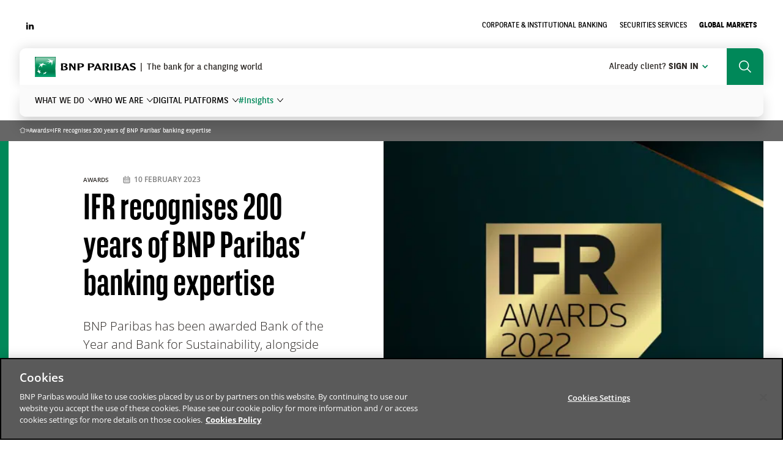

--- FILE ---
content_type: text/html; charset=UTF-8
request_url: https://globalmarkets.cib.bnpparibas/ifr-recognises-200-years-of-bnp-paribas-banking-expertise/
body_size: 22658
content:

<!DOCTYPE html>
<!--[if lte IE 9 ]> <html class="no-js ie lte-ie9 ie9" lang="en-GB" prefix="og: https://ogp.me/ns#"> <![endif]-->
<!--[if !(IE)]><! -->
<html class="no-js" lang="en-GB" prefix="og: https://ogp.me/ns#">
<!--<![endif]-->
<head>
	
	<meta charset="UTF-8" />
	<meta http-equiv="Content-Type" content="text/html; charset=UTF-8" />
	<meta name="viewport" content="initial-scale=1.0" />
	<meta http-equiv="x-ua-compatible" content="ie=edge">
	<link rel="preload" as="image" href="https://globalmarkets.cib.bnpparibas/app/themes/bnpparibas-cib-uas/dist/assets/img/icons/icons.svg" fetchpriority="high" />

	<!-- OneTrust Cookies Consent Notice start for cib.bnpparibas -->
<script fetchpriority="high" async src="https://cdn.cookielaw.org/consent/e2bc0b2e-936b-474e-bdfe-2483e7c3db0e/OtAutoBlock.js"></script>
<script fetchpriority="high" async src="https://cdn.cookielaw.org/consent/e2bc0b2e-936b-474e-bdfe-2483e7c3db0e/otSDKStub.js" charset="UTF-8" data-domain-script="e2bc0b2e-936b-474e-bdfe-2483e7c3db0e"></script>

<!-- OneTrust Cookies Consent Notice end for cib.bnpparibas -->
<!-- Google Tag Manager for WordPress by gtm4wp.com -->
<script data-cfasync="false" data-pagespeed-no-defer>
	var gtm4wp_datalayer_name = "dataLayer";
	var dataLayer = dataLayer || [];
</script>
<!-- End Google Tag Manager for WordPress by gtm4wp.com -->
<!-- Search Engine Optimization by Rank Math PRO - https://rankmath.com/ -->
<title>IFR recognises 200 years of BNP Paribas’ banking expertise - Global Markets</title>
<link rel="preload" as="font" href="https://cdn.globalmarkets.cib.bnpparibas/app/themes/bnpparibas-cib-uas/dist/assets/fonts/bnpp-sans-300.woff2" crossorigin>
<link rel="preload" as="font" href="https://cdn.globalmarkets.cib.bnpparibas/app/themes/bnpparibas-cib-uas/dist/assets/fonts/bnpp-sans-700.woff2" crossorigin>
<link rel="preload" as="font" href="https://cdn.globalmarkets.cib.bnpparibas/app/themes/bnpparibas-cib-uas/dist/assets/fonts/bnpp-sans-cond-v2-700.woff2" crossorigin>
<link rel="preload" as="font" href="https://cdn.globalmarkets.cib.bnpparibas/app/themes/bnpparibas-cib-uas/dist/assets/fonts/bnpp-sans-cond-v2-regular.woff2" crossorigin>
<link rel="preload" as="font" href="https://cdn.globalmarkets.cib.bnpparibas/app/themes/bnpparibas-cib-uas/dist/assets/fonts/bnpp-sans-regular.woff2" crossorigin>
<link rel="preload" as="font" href="https://cdn.globalmarkets.cib.bnpparibas/app/themes/bnpparibas-cib-uas/dist/assets/fonts/open-sans-latin-300-normal.woff2" crossorigin>
<link rel="preload" as="font" href="https://cdn.globalmarkets.cib.bnpparibas/app/themes/bnpparibas-cib-uas/dist/assets/fonts/open-sans-latin-400-normal.woff2" crossorigin>
<link rel="preload" as="font" href="https://cdn.globalmarkets.cib.bnpparibas/app/themes/bnpparibas-cib-uas/dist/assets/fonts/open-sans-latin-600-normal.woff2" crossorigin>
<link rel="preload" as="font" href="https://cdn.globalmarkets.cib.bnpparibas/app/themes/bnpparibas-cib-uas/dist/assets/fonts/open-sans-latin-700-normal.woff2" crossorigin>
<meta name="description" content="BNP Paribas has been awarded Bank of the Year and Bank for Sustainability, alongside several other accolades in IFRs 2022 awards."/>
<meta name="robots" content="nofollow, noindex"/>
<meta property="og:locale" content="en_GB" />
<meta property="og:type" content="article" />
<meta property="og:title" content="IFR recognises 200 years of BNP Paribas’ banking expertise - Global Markets" />
<meta property="og:description" content="BNP Paribas has been awarded Bank of the Year and Bank for Sustainability, alongside several other accolades in IFRs 2022 awards." />
<meta property="og:url" content="https://globalmarkets.cib.bnpparibas/ifr-recognises-200-years-of-bnp-paribas-banking-expertise/" />
<meta property="og:site_name" content="Global Markets" />
<meta property="article:section" content="Awards" />
<meta property="og:updated_time" content="2023-02-16T11:16:30+01:00" />
<meta property="og:image" content="https://globalmarkets.cib.bnpparibas/app/uploads/sites/2/2023/02/cib-img-ifr-awards-2022-banner-2.png" />
<meta property="og:image:secure_url" content="https://globalmarkets.cib.bnpparibas/app/uploads/sites/2/2023/02/cib-img-ifr-awards-2022-banner-2.png" />
<meta property="og:image:width" content="1470" />
<meta property="og:image:height" content="934" />
<meta property="og:image:alt" content="IFR Awards 2022 Logo" />
<meta property="og:image:type" content="image/png" />
<meta property="article:published_time" content="2023-02-10T18:11:40+01:00" />
<meta property="article:modified_time" content="2023-02-16T11:16:30+01:00" />
<meta name="twitter:card" content="summary_large_image" />
<meta name="twitter:title" content="IFR recognises 200 years of BNP Paribas’ banking expertise - Global Markets" />
<meta name="twitter:description" content="BNP Paribas has been awarded Bank of the Year and Bank for Sustainability, alongside several other accolades in IFRs 2022 awards." />
<meta name="twitter:image" content="https://globalmarkets.cib.bnpparibas/app/uploads/sites/2/2023/02/cib-img-ifr-awards-2022-banner-2.png" />
<meta name="twitter:label1" content="Written by" />
<meta name="twitter:data1" content="slopes" />
<meta name="twitter:label2" content="Time to read" />
<meta name="twitter:data2" content="1 minute" />
<script type="application/ld+json" class="rank-math-schema-pro">{"@context":"https://schema.org","@graph":[{"@type":"Organization","@id":"https://globalmarkets.cib.bnpparibas/#organization","name":"Global Markets","logo":{"@type":"ImageObject","@id":"https://globalmarkets.cib.bnpparibas/#logo","url":"https://globalmarkets.cib.bnpparibas/app/uploads/sites/2/2021/05/logo-bnp.jpg","contentUrl":"https://globalmarkets.cib.bnpparibas/app/uploads/sites/2/2021/05/logo-bnp.jpg","caption":"Global Markets","inLanguage":"en-GB","width":"200","height":"200"}},{"@type":"WebSite","@id":"https://globalmarkets.cib.bnpparibas/#website","url":"https://globalmarkets.cib.bnpparibas","name":"Global Markets","publisher":{"@id":"https://globalmarkets.cib.bnpparibas/#organization"},"inLanguage":"en-GB"},{"@type":"ImageObject","@id":"https://globalmarkets.cib.bnpparibas/app/uploads/sites/2/2023/02/cib-img-ifr-awards-2022-banner-2.png","url":"https://globalmarkets.cib.bnpparibas/app/uploads/sites/2/2023/02/cib-img-ifr-awards-2022-banner-2.png","width":"1470","height":"934","caption":"IFR Awards 2022 Logo","inLanguage":"en-GB"},{"@type":"BreadcrumbList","@id":"https://globalmarkets.cib.bnpparibas/ifr-recognises-200-years-of-bnp-paribas-banking-expertise/#breadcrumb","itemListElement":[{"@type":"ListItem","position":"1","item":{"@id":"https://globalmarkets.cib.bnpparibas","name":"Home"}},{"@type":"ListItem","position":"2","item":{"@id":"https://globalmarkets.cib.bnpparibas/articles-list/?_focus-4-theme=awards","name":"Awards"}},{"@type":"ListItem","position":"3","item":{"@id":"https://globalmarkets.cib.bnpparibas/ifr-recognises-200-years-of-bnp-paribas-banking-expertise/","name":"IFR recognises 200 years of BNP Paribas\u2019 banking expertise"}}]},{"@type":"WebPage","@id":"https://globalmarkets.cib.bnpparibas/ifr-recognises-200-years-of-bnp-paribas-banking-expertise/#webpage","url":"https://globalmarkets.cib.bnpparibas/ifr-recognises-200-years-of-bnp-paribas-banking-expertise/","name":"IFR recognises 200 years of BNP Paribas\u2019 banking expertise - Global Markets","datePublished":"2023-02-10T18:11:40+01:00","dateModified":"2023-02-16T11:16:30+01:00","isPartOf":{"@id":"https://globalmarkets.cib.bnpparibas/#website"},"primaryImageOfPage":{"@id":"https://globalmarkets.cib.bnpparibas/app/uploads/sites/2/2023/02/cib-img-ifr-awards-2022-banner-2.png"},"inLanguage":"en-GB","breadcrumb":{"@id":"https://globalmarkets.cib.bnpparibas/ifr-recognises-200-years-of-bnp-paribas-banking-expertise/#breadcrumb"}},{"@type":"Person","@id":"https://globalmarkets.cib.bnpparibas/ifr-recognises-200-years-of-bnp-paribas-banking-expertise/#author","name":"slopes","image":{"@type":"ImageObject","@id":"https://secure.gravatar.com/avatar/5bf58bf23694606d7bcfeea920d00c4c?s=96&amp;d=mm&amp;r=g","url":"https://secure.gravatar.com/avatar/5bf58bf23694606d7bcfeea920d00c4c?s=96&amp;d=mm&amp;r=g","caption":"slopes","inLanguage":"en-GB"},"worksFor":{"@id":"https://globalmarkets.cib.bnpparibas/#organization"}},{"@type":"BlogPosting","headline":"IFR recognises 200 years of BNP Paribas\u2019 banking expertise - Global Markets","keywords":"IFR awards 2022 awards","datePublished":"2023-02-10T18:11:40+01:00","dateModified":"2023-02-16T11:16:30+01:00","articleSection":"Awards, Sustainable Finance","author":{"@id":"https://globalmarkets.cib.bnpparibas/ifr-recognises-200-years-of-bnp-paribas-banking-expertise/#author","name":"slopes"},"publisher":{"@id":"https://globalmarkets.cib.bnpparibas/#organization"},"description":"BNP Paribas has been awarded Bank of the Year and Bank for Sustainability, alongside several other accolades in IFRs 2022 awards.","name":"IFR recognises 200 years of BNP Paribas\u2019 banking expertise - Global Markets","@id":"https://globalmarkets.cib.bnpparibas/ifr-recognises-200-years-of-bnp-paribas-banking-expertise/#richSnippet","isPartOf":{"@id":"https://globalmarkets.cib.bnpparibas/ifr-recognises-200-years-of-bnp-paribas-banking-expertise/#webpage"},"image":{"@id":"https://globalmarkets.cib.bnpparibas/app/uploads/sites/2/2023/02/cib-img-ifr-awards-2022-banner-2.png"},"inLanguage":"en-GB","mainEntityOfPage":{"@id":"https://globalmarkets.cib.bnpparibas/ifr-recognises-200-years-of-bnp-paribas-banking-expertise/#webpage"}}]}</script>
<!-- /Rank Math WordPress SEO plugin -->

<link rel='dns-prefetch' href='//globalmarkets.cib.bnpparibas' />
<link rel='dns-prefetch' href='//cdn.globalmarkets.cib.bnpparibas' />

<link href='https://cdn.globalmarkets.cib.bnpparibas' rel='preconnect' />
<style id='wp-emoji-styles-inline-css'>

	img.wp-smiley, img.emoji {
		display: inline !important;
		border: none !important;
		box-shadow: none !important;
		height: 1em !important;
		width: 1em !important;
		margin: 0 0.07em !important;
		vertical-align: -0.1em !important;
		background: none !important;
		padding: 0 !important;
	}
</style>
<link data-minify="1" rel='stylesheet' id='wp-block-library-css' href='https://cdn.globalmarkets.cib.bnpparibas/app/cache/min/4/wp-includes/css/dist/block-library/style.min.css?ver=1767970061' media='all' />
<style id='wp-block-library-theme-inline-css'>
.wp-block-audio :where(figcaption){color:#555;font-size:13px;text-align:center}.is-dark-theme .wp-block-audio :where(figcaption){color:#ffffffa6}.wp-block-audio{margin:0 0 1em}.wp-block-code{border:1px solid #ccc;border-radius:4px;font-family:Menlo,Consolas,monaco,monospace;padding:.8em 1em}.wp-block-embed :where(figcaption){color:#555;font-size:13px;text-align:center}.is-dark-theme .wp-block-embed :where(figcaption){color:#ffffffa6}.wp-block-embed{margin:0 0 1em}.blocks-gallery-caption{color:#555;font-size:13px;text-align:center}.is-dark-theme .blocks-gallery-caption{color:#ffffffa6}:root :where(.wp-block-image figcaption){color:#555;font-size:13px;text-align:center}.is-dark-theme :root :where(.wp-block-image figcaption){color:#ffffffa6}.wp-block-image{margin:0 0 1em}.wp-block-pullquote{border-bottom:4px solid;border-top:4px solid;color:currentColor;margin-bottom:1.75em}.wp-block-pullquote cite,.wp-block-pullquote footer,.wp-block-pullquote__citation{color:currentColor;font-size:.8125em;font-style:normal;text-transform:uppercase}.wp-block-quote{border-left:.25em solid;margin:0 0 1.75em;padding-left:1em}.wp-block-quote cite,.wp-block-quote footer{color:currentColor;font-size:.8125em;font-style:normal;position:relative}.wp-block-quote.has-text-align-right{border-left:none;border-right:.25em solid;padding-left:0;padding-right:1em}.wp-block-quote.has-text-align-center{border:none;padding-left:0}.wp-block-quote.is-large,.wp-block-quote.is-style-large,.wp-block-quote.is-style-plain{border:none}.wp-block-search .wp-block-search__label{font-weight:700}.wp-block-search__button{border:1px solid #ccc;padding:.375em .625em}:where(.wp-block-group.has-background){padding:1.25em 2.375em}.wp-block-separator.has-css-opacity{opacity:.4}.wp-block-separator{border:none;border-bottom:2px solid;margin-left:auto;margin-right:auto}.wp-block-separator.has-alpha-channel-opacity{opacity:1}.wp-block-separator:not(.is-style-wide):not(.is-style-dots){width:100px}.wp-block-separator.has-background:not(.is-style-dots){border-bottom:none;height:1px}.wp-block-separator.has-background:not(.is-style-wide):not(.is-style-dots){height:2px}.wp-block-table{margin:0 0 1em}.wp-block-table td,.wp-block-table th{word-break:normal}.wp-block-table :where(figcaption){color:#555;font-size:13px;text-align:center}.is-dark-theme .wp-block-table :where(figcaption){color:#ffffffa6}.wp-block-video :where(figcaption){color:#555;font-size:13px;text-align:center}.is-dark-theme .wp-block-video :where(figcaption){color:#ffffffa6}.wp-block-video{margin:0 0 1em}:root :where(.wp-block-template-part.has-background){margin-bottom:0;margin-top:0;padding:1.25em 2.375em}
</style>
<style id='safe-svg-svg-icon-style-inline-css'>
.safe-svg-cover{text-align:center}.safe-svg-cover .safe-svg-inside{display:inline-block;max-width:100%}.safe-svg-cover svg{height:100%;max-height:100%;max-width:100%;width:100%}

</style>
<style id='ghostkit-typography-inline-css'>
 
</style>
<style id='classic-theme-styles-inline-css'>
/*! This file is auto-generated */
.wp-block-button__link{color:#fff;background-color:#32373c;border-radius:9999px;box-shadow:none;text-decoration:none;padding:calc(.667em + 2px) calc(1.333em + 2px);font-size:1.125em}.wp-block-file__button{background:#32373c;color:#fff;text-decoration:none}
</style>
<style id='global-styles-inline-css'>
:root{--wp--preset--aspect-ratio--square: 1;--wp--preset--aspect-ratio--4-3: 4/3;--wp--preset--aspect-ratio--3-4: 3/4;--wp--preset--aspect-ratio--3-2: 3/2;--wp--preset--aspect-ratio--2-3: 2/3;--wp--preset--aspect-ratio--16-9: 16/9;--wp--preset--aspect-ratio--9-16: 9/16;--wp--preset--color--black: #000000;--wp--preset--color--cyan-bluish-gray: #abb8c3;--wp--preset--color--white: #FFFFFF;--wp--preset--color--pale-pink: #f78da7;--wp--preset--color--vivid-red: #cf2e2e;--wp--preset--color--luminous-vivid-orange: #ff6900;--wp--preset--color--luminous-vivid-amber: #fcb900;--wp--preset--color--light-green-cyan: #7bdcb5;--wp--preset--color--vivid-green-cyan: #00d084;--wp--preset--color--pale-cyan-blue: #8ed1fc;--wp--preset--color--vivid-cyan-blue: #0693e3;--wp--preset--color--vivid-purple: #9b51e0;--wp--preset--color--dark-gray: #2D2926;--wp--preset--color--primary: #008859;--wp--preset--color--green: #61C56E;--wp--preset--color--light-gray: #F4F4F4;--wp--preset--color--transparent: transparent;--wp--preset--color--purple: #611388;--wp--preset--color--orange: #FD8625;--wp--preset--color--yellow: #FCC22D;--wp--preset--color--dark-blue: #0A3DA9;--wp--preset--color--blue: #1580E8;--wp--preset--color--light-green: #91D23A;--wp--preset--gradient--vivid-cyan-blue-to-vivid-purple: linear-gradient(135deg,rgba(6,147,227,1) 0%,rgb(155,81,224) 100%);--wp--preset--gradient--light-green-cyan-to-vivid-green-cyan: linear-gradient(135deg,rgb(122,220,180) 0%,rgb(0,208,130) 100%);--wp--preset--gradient--luminous-vivid-amber-to-luminous-vivid-orange: linear-gradient(135deg,rgba(252,185,0,1) 0%,rgba(255,105,0,1) 100%);--wp--preset--gradient--luminous-vivid-orange-to-vivid-red: linear-gradient(135deg,rgba(255,105,0,1) 0%,rgb(207,46,46) 100%);--wp--preset--gradient--very-light-gray-to-cyan-bluish-gray: linear-gradient(135deg,rgb(238,238,238) 0%,rgb(169,184,195) 100%);--wp--preset--gradient--cool-to-warm-spectrum: linear-gradient(135deg,rgb(74,234,220) 0%,rgb(151,120,209) 20%,rgb(207,42,186) 40%,rgb(238,44,130) 60%,rgb(251,105,98) 80%,rgb(254,248,76) 100%);--wp--preset--gradient--blush-light-purple: linear-gradient(135deg,rgb(255,206,236) 0%,rgb(152,150,240) 100%);--wp--preset--gradient--blush-bordeaux: linear-gradient(135deg,rgb(254,205,165) 0%,rgb(254,45,45) 50%,rgb(107,0,62) 100%);--wp--preset--gradient--luminous-dusk: linear-gradient(135deg,rgb(255,203,112) 0%,rgb(199,81,192) 50%,rgb(65,88,208) 100%);--wp--preset--gradient--pale-ocean: linear-gradient(135deg,rgb(255,245,203) 0%,rgb(182,227,212) 50%,rgb(51,167,181) 100%);--wp--preset--gradient--electric-grass: linear-gradient(135deg,rgb(202,248,128) 0%,rgb(113,206,126) 100%);--wp--preset--gradient--midnight: linear-gradient(135deg,rgb(2,3,129) 0%,rgb(40,116,252) 100%);--wp--preset--font-size--small: 13px;--wp--preset--font-size--medium: 20px;--wp--preset--font-size--large: 36px;--wp--preset--font-size--x-large: 42px;--wp--preset--font-size--baseline: 26px;--wp--preset--font-size--h-6: 22px;--wp--preset--font-size--h-5: 32px;--wp--preset--font-size--h-4: 48px;--wp--preset--font-size--h-3: 42px;--wp--preset--font-size--h-2: 60px;--wp--preset--font-size--h-1: 84px;--wp--preset--spacing--20: 0.44rem;--wp--preset--spacing--30: 0.67rem;--wp--preset--spacing--40: 1rem;--wp--preset--spacing--50: 1.5rem;--wp--preset--spacing--60: 2.25rem;--wp--preset--spacing--70: 3.38rem;--wp--preset--spacing--80: 5.06rem;--wp--preset--shadow--natural: 6px 6px 9px rgba(0, 0, 0, 0.2);--wp--preset--shadow--deep: 12px 12px 50px rgba(0, 0, 0, 0.4);--wp--preset--shadow--sharp: 6px 6px 0px rgba(0, 0, 0, 0.2);--wp--preset--shadow--outlined: 6px 6px 0px -3px rgba(255, 255, 255, 1), 6px 6px rgba(0, 0, 0, 1);--wp--preset--shadow--crisp: 6px 6px 0px rgba(0, 0, 0, 1);}:where(.is-layout-flex){gap: 0.5em;}:where(.is-layout-grid){gap: 0.5em;}body .is-layout-flex{display: flex;}.is-layout-flex{flex-wrap: wrap;align-items: center;}.is-layout-flex > :is(*, div){margin: 0;}body .is-layout-grid{display: grid;}.is-layout-grid > :is(*, div){margin: 0;}:where(.wp-block-columns.is-layout-flex){gap: 2em;}:where(.wp-block-columns.is-layout-grid){gap: 2em;}:where(.wp-block-post-template.is-layout-flex){gap: 1.25em;}:where(.wp-block-post-template.is-layout-grid){gap: 1.25em;}.has-black-color{color: var(--wp--preset--color--black) !important;}.has-cyan-bluish-gray-color{color: var(--wp--preset--color--cyan-bluish-gray) !important;}.has-white-color{color: var(--wp--preset--color--white) !important;}.has-pale-pink-color{color: var(--wp--preset--color--pale-pink) !important;}.has-vivid-red-color{color: var(--wp--preset--color--vivid-red) !important;}.has-luminous-vivid-orange-color{color: var(--wp--preset--color--luminous-vivid-orange) !important;}.has-luminous-vivid-amber-color{color: var(--wp--preset--color--luminous-vivid-amber) !important;}.has-light-green-cyan-color{color: var(--wp--preset--color--light-green-cyan) !important;}.has-vivid-green-cyan-color{color: var(--wp--preset--color--vivid-green-cyan) !important;}.has-pale-cyan-blue-color{color: var(--wp--preset--color--pale-cyan-blue) !important;}.has-vivid-cyan-blue-color{color: var(--wp--preset--color--vivid-cyan-blue) !important;}.has-vivid-purple-color{color: var(--wp--preset--color--vivid-purple) !important;}.has-black-background-color{background-color: var(--wp--preset--color--black) !important;}.has-cyan-bluish-gray-background-color{background-color: var(--wp--preset--color--cyan-bluish-gray) !important;}.has-white-background-color{background-color: var(--wp--preset--color--white) !important;}.has-pale-pink-background-color{background-color: var(--wp--preset--color--pale-pink) !important;}.has-vivid-red-background-color{background-color: var(--wp--preset--color--vivid-red) !important;}.has-luminous-vivid-orange-background-color{background-color: var(--wp--preset--color--luminous-vivid-orange) !important;}.has-luminous-vivid-amber-background-color{background-color: var(--wp--preset--color--luminous-vivid-amber) !important;}.has-light-green-cyan-background-color{background-color: var(--wp--preset--color--light-green-cyan) !important;}.has-vivid-green-cyan-background-color{background-color: var(--wp--preset--color--vivid-green-cyan) !important;}.has-pale-cyan-blue-background-color{background-color: var(--wp--preset--color--pale-cyan-blue) !important;}.has-vivid-cyan-blue-background-color{background-color: var(--wp--preset--color--vivid-cyan-blue) !important;}.has-vivid-purple-background-color{background-color: var(--wp--preset--color--vivid-purple) !important;}.has-black-border-color{border-color: var(--wp--preset--color--black) !important;}.has-cyan-bluish-gray-border-color{border-color: var(--wp--preset--color--cyan-bluish-gray) !important;}.has-white-border-color{border-color: var(--wp--preset--color--white) !important;}.has-pale-pink-border-color{border-color: var(--wp--preset--color--pale-pink) !important;}.has-vivid-red-border-color{border-color: var(--wp--preset--color--vivid-red) !important;}.has-luminous-vivid-orange-border-color{border-color: var(--wp--preset--color--luminous-vivid-orange) !important;}.has-luminous-vivid-amber-border-color{border-color: var(--wp--preset--color--luminous-vivid-amber) !important;}.has-light-green-cyan-border-color{border-color: var(--wp--preset--color--light-green-cyan) !important;}.has-vivid-green-cyan-border-color{border-color: var(--wp--preset--color--vivid-green-cyan) !important;}.has-pale-cyan-blue-border-color{border-color: var(--wp--preset--color--pale-cyan-blue) !important;}.has-vivid-cyan-blue-border-color{border-color: var(--wp--preset--color--vivid-cyan-blue) !important;}.has-vivid-purple-border-color{border-color: var(--wp--preset--color--vivid-purple) !important;}.has-vivid-cyan-blue-to-vivid-purple-gradient-background{background: var(--wp--preset--gradient--vivid-cyan-blue-to-vivid-purple) !important;}.has-light-green-cyan-to-vivid-green-cyan-gradient-background{background: var(--wp--preset--gradient--light-green-cyan-to-vivid-green-cyan) !important;}.has-luminous-vivid-amber-to-luminous-vivid-orange-gradient-background{background: var(--wp--preset--gradient--luminous-vivid-amber-to-luminous-vivid-orange) !important;}.has-luminous-vivid-orange-to-vivid-red-gradient-background{background: var(--wp--preset--gradient--luminous-vivid-orange-to-vivid-red) !important;}.has-very-light-gray-to-cyan-bluish-gray-gradient-background{background: var(--wp--preset--gradient--very-light-gray-to-cyan-bluish-gray) !important;}.has-cool-to-warm-spectrum-gradient-background{background: var(--wp--preset--gradient--cool-to-warm-spectrum) !important;}.has-blush-light-purple-gradient-background{background: var(--wp--preset--gradient--blush-light-purple) !important;}.has-blush-bordeaux-gradient-background{background: var(--wp--preset--gradient--blush-bordeaux) !important;}.has-luminous-dusk-gradient-background{background: var(--wp--preset--gradient--luminous-dusk) !important;}.has-pale-ocean-gradient-background{background: var(--wp--preset--gradient--pale-ocean) !important;}.has-electric-grass-gradient-background{background: var(--wp--preset--gradient--electric-grass) !important;}.has-midnight-gradient-background{background: var(--wp--preset--gradient--midnight) !important;}.has-small-font-size{font-size: var(--wp--preset--font-size--small) !important;}.has-medium-font-size{font-size: var(--wp--preset--font-size--medium) !important;}.has-large-font-size{font-size: var(--wp--preset--font-size--large) !important;}.has-x-large-font-size{font-size: var(--wp--preset--font-size--x-large) !important;}
:where(.wp-block-post-template.is-layout-flex){gap: 1.25em;}:where(.wp-block-post-template.is-layout-grid){gap: 1.25em;}
:where(.wp-block-columns.is-layout-flex){gap: 2em;}:where(.wp-block-columns.is-layout-grid){gap: 2em;}
:root :where(.wp-block-pullquote){font-size: 1.5em;line-height: 1.6;}
</style>
<link data-minify="1" rel='stylesheet' id='ghostkit-classic-theme-fallback-css' href='https://cdn.globalmarkets.cib.bnpparibas/app/cache/min/4/app/plugins/ghostkit/assets/css/fallback-classic-theme.css?ver=1767697612' media='all' />
<link data-minify="1" rel='stylesheet' id='ghostkit-css' href='https://cdn.globalmarkets.cib.bnpparibas/app/cache/min/4/app/plugins/ghostkit/build/gutenberg/style.css?ver=1767697612' media='all' />
<link rel='stylesheet' id='popup-maker-site-css' href='https://globalmarkets.cib.bnpparibas/app/plugins/popup-maker/assets/css/pum-site.min.css?ver=50bc335db5' media='all' />
<style id='popup-maker-site-inline-css'>
/* Popup Google Fonts */
@import url('//fonts.googleapis.com/css?family=Montserrat:100');

/* Popup Theme 33941: SCORe popup rating */
.pum-theme-33941, .pum-theme-score-popup-rating {  } 
.pum-theme-33941 .pum-container, .pum-theme-score-popup-rating .pum-container { padding: 25px; border-radius: 4px; border: 2px solid #008859; box-shadow: 1px 1px 3px 0px rgba( 0, 0, 0, 0.23 ); background-color: rgba( 255, 255, 255, 1.00 ) } 
.pum-theme-33941 .pum-title, .pum-theme-score-popup-rating .pum-title { color: #000000; text-align: left; text-shadow: 0px 0px 0px rgba( 2, 2, 2, 0.23 ); font-family: inherit; font-weight: 400; font-size: 32px; line-height: 36px } 
.pum-theme-33941 .pum-content, .pum-theme-score-popup-rating .pum-content { color: #8c8c8c; font-family: inherit; font-weight: 400 } 
.pum-theme-33941 .pum-content + .pum-close, .pum-theme-score-popup-rating .pum-content + .pum-close { position: absolute; height: auto; width: auto; left: auto; right: 0px; bottom: auto; top: 0px; padding: 8px; color: #000000; font-family: inherit; font-weight: 400; font-size: 12px; line-height: 36px; border: 1px none #ffffff; border-radius: 0px; box-shadow: 1px 1px 3px 0px rgba( 255, 255, 255, 0.23 ); text-shadow: 0px 0px 0px rgba( 0, 0, 0, 0.23 ) } 

/* Popup Theme 13194: Default Theme */
.pum-theme-13194, .pum-theme-default-theme { background-color: rgba( 96, 96, 96, 0.80 ) } 
.pum-theme-13194 .pum-container, .pum-theme-default-theme .pum-container { padding: 18px; border-radius: 0px; border: 1px none #000000; box-shadow: 1px 1px 3px 0px rgba( 2, 2, 2, 0.23 ); background-color: rgba( 249, 249, 249, 1.00 ) } 
.pum-theme-13194 .pum-title, .pum-theme-default-theme .pum-title { color: #000000; text-align: left; text-shadow: 0px 0px 0px rgba( 2, 2, 2, 0.23 ); font-family: inherit; font-weight: 400; font-size: 32px; line-height: 36px } 
.pum-theme-13194 .pum-content, .pum-theme-default-theme .pum-content { color: #8c8c8c; font-family: inherit; font-weight: 400 } 
.pum-theme-13194 .pum-content + .pum-close, .pum-theme-default-theme .pum-content + .pum-close { position: absolute; height: auto; width: auto; left: auto; right: 0px; bottom: auto; top: 0px; padding: 8px; color: #ffffff; font-family: inherit; font-weight: 400; font-size: 12px; line-height: 36px; border: 1px none #ffffff; border-radius: 0px; box-shadow: 1px 1px 3px 0px rgba( 2, 2, 2, 0.23 ); text-shadow: 0px 0px 0px rgba( 0, 0, 0, 0.23 ); background-color: rgba( 24, 157, 128, 1.00 ) } 

/* Popup Theme 13201: Content Only - For use with page builders or block editor */
.pum-theme-13201, .pum-theme-content-only { background-color: rgba( 0, 0, 0, 0.70 ) } 
.pum-theme-13201 .pum-container, .pum-theme-content-only .pum-container { padding: 0px; border-radius: 0px; border: 1px none #000000; box-shadow: 0px 0px 0px 0px rgba( 2, 2, 2, 0.00 ) } 
.pum-theme-13201 .pum-title, .pum-theme-content-only .pum-title { color: #000000; text-align: left; text-shadow: 0px 0px 0px rgba( 2, 2, 2, 0.23 ); font-family: inherit; font-weight: 400; font-size: 32px; line-height: 36px } 
.pum-theme-13201 .pum-content, .pum-theme-content-only .pum-content { color: #8c8c8c; font-family: inherit; font-weight: 400 } 
.pum-theme-13201 .pum-content + .pum-close, .pum-theme-content-only .pum-content + .pum-close { position: absolute; height: 18px; width: 18px; left: auto; right: 7px; bottom: auto; top: 7px; padding: 0px; color: #000000; font-family: inherit; font-weight: 700; font-size: 20px; line-height: 20px; border: 1px none #ffffff; border-radius: 15px; box-shadow: 0px 0px 0px 0px rgba( 2, 2, 2, 0.00 ); text-shadow: 0px 0px 0px rgba( 0, 0, 0, 0.00 ); background-color: rgba( 255, 255, 255, 0.00 ) } 

/* Popup Theme 13195: Light Box */
.pum-theme-13195, .pum-theme-lightbox { background-color: rgba( 0, 0, 0, 0.60 ) } 
.pum-theme-13195 .pum-container, .pum-theme-lightbox .pum-container { padding: 18px; border-radius: 3px; border: 8px solid #000000; box-shadow: 0px 0px 30px 0px rgba( 2, 2, 2, 1.00 ); background-color: rgba( 255, 255, 255, 1.00 ) } 
.pum-theme-13195 .pum-title, .pum-theme-lightbox .pum-title { color: #000000; text-align: left; text-shadow: 0px 0px 0px rgba( 2, 2, 2, 0.23 ); font-family: inherit; font-weight: 100; font-size: 32px; line-height: 36px } 
.pum-theme-13195 .pum-content, .pum-theme-lightbox .pum-content { color: #000000; font-family: inherit; font-weight: 100 } 
.pum-theme-13195 .pum-content + .pum-close, .pum-theme-lightbox .pum-content + .pum-close { position: absolute; height: 26px; width: 26px; left: auto; right: -13px; bottom: auto; top: -13px; padding: 0px; color: #ffffff; font-family: Arial; font-weight: 100; font-size: 24px; line-height: 24px; border: 2px solid #ffffff; border-radius: 26px; box-shadow: 0px 0px 15px 1px rgba( 2, 2, 2, 0.75 ); text-shadow: 0px 0px 0px rgba( 0, 0, 0, 0.23 ); background-color: rgba( 0, 0, 0, 1.00 ) } 

/* Popup Theme 13196: Enterprise Blue */
.pum-theme-13196, .pum-theme-enterprise-blue { background-color: rgba( 0, 0, 0, 0.70 ) } 
.pum-theme-13196 .pum-container, .pum-theme-enterprise-blue .pum-container { padding: 28px; border-radius: 5px; border: 1px none #000000; box-shadow: 0px 10px 25px 4px rgba( 2, 2, 2, 0.50 ); background-color: rgba( 255, 255, 255, 1.00 ) } 
.pum-theme-13196 .pum-title, .pum-theme-enterprise-blue .pum-title { color: #315b7c; text-align: left; text-shadow: 0px 0px 0px rgba( 2, 2, 2, 0.23 ); font-family: inherit; font-weight: 100; font-size: 34px; line-height: 36px } 
.pum-theme-13196 .pum-content, .pum-theme-enterprise-blue .pum-content { color: #2d2d2d; font-family: inherit; font-weight: 100 } 
.pum-theme-13196 .pum-content + .pum-close, .pum-theme-enterprise-blue .pum-content + .pum-close { position: absolute; height: 28px; width: 28px; left: auto; right: 8px; bottom: auto; top: 8px; padding: 4px; color: #ffffff; font-family: Times New Roman; font-weight: 100; font-size: 20px; line-height: 20px; border: 1px none #ffffff; border-radius: 42px; box-shadow: 0px 0px 0px 0px rgba( 2, 2, 2, 0.23 ); text-shadow: 0px 0px 0px rgba( 0, 0, 0, 0.23 ); background-color: rgba( 49, 91, 124, 1.00 ) } 

/* Popup Theme 13197: Hello Box */
.pum-theme-13197, .pum-theme-hello-box { background-color: rgba( 0, 0, 0, 0.75 ) } 
.pum-theme-13197 .pum-container, .pum-theme-hello-box .pum-container { padding: 30px; border-radius: 80px; border: 14px solid #81d742; box-shadow: 0px 0px 0px 0px rgba( 2, 2, 2, 0.00 ); background-color: rgba( 255, 255, 255, 1.00 ) } 
.pum-theme-13197 .pum-title, .pum-theme-hello-box .pum-title { color: #2d2d2d; text-align: left; text-shadow: 0px 0px 0px rgba( 2, 2, 2, 0.23 ); font-family: Montserrat; font-weight: 100; font-size: 32px; line-height: 36px } 
.pum-theme-13197 .pum-content, .pum-theme-hello-box .pum-content { color: #2d2d2d; font-family: inherit; font-weight: 100 } 
.pum-theme-13197 .pum-content + .pum-close, .pum-theme-hello-box .pum-content + .pum-close { position: absolute; height: auto; width: auto; left: auto; right: -30px; bottom: auto; top: -30px; padding: 0px; color: #2d2d2d; font-family: Times New Roman; font-weight: 100; font-size: 32px; line-height: 28px; border: 1px none #ffffff; border-radius: 28px; box-shadow: 0px 0px 0px 0px rgba( 2, 2, 2, 0.23 ); text-shadow: 0px 0px 0px rgba( 0, 0, 0, 0.23 ); background-color: rgba( 255, 255, 255, 1.00 ) } 

/* Popup Theme 13198: Cutting Edge */
.pum-theme-13198, .pum-theme-cutting-edge { background-color: rgba( 0, 0, 0, 0.50 ) } 
.pum-theme-13198 .pum-container, .pum-theme-cutting-edge .pum-container { padding: 18px; border-radius: 0px; border: 1px none #000000; box-shadow: 0px 10px 25px 0px rgba( 2, 2, 2, 0.50 ); background-color: rgba( 30, 115, 190, 1.00 ) } 
.pum-theme-13198 .pum-title, .pum-theme-cutting-edge .pum-title { color: #ffffff; text-align: left; text-shadow: 0px 0px 0px rgba( 2, 2, 2, 0.23 ); font-family: Sans-Serif; font-weight: 100; font-size: 26px; line-height: 28px } 
.pum-theme-13198 .pum-content, .pum-theme-cutting-edge .pum-content { color: #ffffff; font-family: inherit; font-weight: 100 } 
.pum-theme-13198 .pum-content + .pum-close, .pum-theme-cutting-edge .pum-content + .pum-close { position: absolute; height: 24px; width: 24px; left: auto; right: 0px; bottom: auto; top: 0px; padding: 0px; color: #1e73be; font-family: Times New Roman; font-weight: 100; font-size: 32px; line-height: 24px; border: 1px none #ffffff; border-radius: 0px; box-shadow: -1px 1px 1px 0px rgba( 2, 2, 2, 0.10 ); text-shadow: -1px 1px 1px rgba( 0, 0, 0, 0.10 ); background-color: rgba( 238, 238, 34, 1.00 ) } 

/* Popup Theme 13199: Framed Border */
.pum-theme-13199, .pum-theme-framed-border { background-color: rgba( 255, 255, 255, 0.50 ) } 
.pum-theme-13199 .pum-container, .pum-theme-framed-border .pum-container { padding: 18px; border-radius: 0px; border: 20px outset #dd3333; box-shadow: 1px 1px 3px 0px rgba( 2, 2, 2, 0.97 ) inset; background-color: rgba( 255, 251, 239, 1.00 ) } 
.pum-theme-13199 .pum-title, .pum-theme-framed-border .pum-title { color: #000000; text-align: left; text-shadow: 0px 0px 0px rgba( 2, 2, 2, 0.23 ); font-family: inherit; font-weight: 100; font-size: 32px; line-height: 36px } 
.pum-theme-13199 .pum-content, .pum-theme-framed-border .pum-content { color: #2d2d2d; font-family: inherit; font-weight: 100 } 
.pum-theme-13199 .pum-content + .pum-close, .pum-theme-framed-border .pum-content + .pum-close { position: absolute; height: 20px; width: 20px; left: auto; right: -20px; bottom: auto; top: -20px; padding: 0px; color: #ffffff; font-family: Tahoma; font-weight: 700; font-size: 16px; line-height: 18px; border: 1px none #ffffff; border-radius: 0px; box-shadow: 0px 0px 0px 0px rgba( 2, 2, 2, 0.23 ); text-shadow: 0px 0px 0px rgba( 0, 0, 0, 0.23 ); background-color: rgba( 0, 0, 0, 0.55 ) } 

/* Popup Theme 13200: Floating Bar - Soft Blue */
.pum-theme-13200, .pum-theme-floating-bar { background-color: rgba( 255, 255, 255, 0.00 ) } 
.pum-theme-13200 .pum-container, .pum-theme-floating-bar .pum-container { padding: 8px; border-radius: 0px; border: 1px none #000000; box-shadow: 1px 1px 3px 0px rgba( 2, 2, 2, 0.23 ); background-color: rgba( 238, 246, 252, 1.00 ) } 
.pum-theme-13200 .pum-title, .pum-theme-floating-bar .pum-title { color: #505050; text-align: left; text-shadow: 0px 0px 0px rgba( 2, 2, 2, 0.23 ); font-family: inherit; font-weight: 400; font-size: 32px; line-height: 36px } 
.pum-theme-13200 .pum-content, .pum-theme-floating-bar .pum-content { color: #505050; font-family: inherit; font-weight: 400 } 
.pum-theme-13200 .pum-content + .pum-close, .pum-theme-floating-bar .pum-content + .pum-close { position: absolute; height: 18px; width: 18px; left: auto; right: 5px; bottom: auto; top: 50%; padding: 0px; color: #505050; font-family: Sans-Serif; font-weight: 700; font-size: 15px; line-height: 18px; border: 1px solid #505050; border-radius: 15px; box-shadow: 0px 0px 0px 0px rgba( 2, 2, 2, 0.00 ); text-shadow: 0px 0px 0px rgba( 0, 0, 0, 0.00 ); background-color: rgba( 255, 255, 255, 0.00 ); transform: translate(0, -50%) } 

#pum-45353 {z-index: 1999999999}
#pum-40052 {z-index: 1999999999}
#pum-33946 {z-index: 1999999999}
#pum-13202 {z-index: 1999999999}

</style>
<style id='ghostkit-blocks-content-custom-css-inline-css'>
.ghostkit-custom-Z2nKknq { padding-left: 50px; }
</style>
<link data-minify="1" rel='stylesheet' id='theme-style-css' href='https://cdn.globalmarkets.cib.bnpparibas/app/cache/min/4/app/themes/bnpparibas-cib-uas/dist/assets/app.14d977b6.min.css?ver=1767697612' media='all' />
<script src="https://cdn.globalmarkets.cib.bnpparibas/wp-includes/js/jquery/jquery.min.js?ver=74c3ec48fb" id="jquery-core-js"></script>
<script src="https://cdn.globalmarkets.cib.bnpparibas/wp-includes/js/jquery/jquery-migrate.min.js?ver=0496b9cc48" id="jquery-migrate-js"></script>
<script src="https://globalmarkets.cib.bnpparibas/app/plugins/content-protector/assets/public/cookie.js?ver=754016ab05" id="passster-cookie-js"></script>
<script id="passster-public-js-extra">
var ps_ajax = {"ajax_url":"https:\/\/globalmarkets.cib.bnpparibas\/wp-admin\/admin-ajax.php","nonce":"0c423ad593","hash_nonce":"e714988b8c","logout_nonce":"6958cd09eb","post_id":"27357","shortcodes":[],"permalink":"https:\/\/globalmarkets.cib.bnpparibas\/ifr-recognises-200-years-of-bnp-paribas-banking-expertise\/","cookie_duration_unit":"days","cookie_duration":"1","disable_cookie":"","unlock_mode":""};
</script>
<script src="https://globalmarkets.cib.bnpparibas/app/plugins/content-protector/assets/public/passster-public.min.js?ver=b2b1da31b7" id="passster-public-js"></script>
<link rel="https://api.w.org/" href="https://globalmarkets.cib.bnpparibas/wp-json/" /><link rel="alternate" title="JSON" type="application/json" href="https://globalmarkets.cib.bnpparibas/wp-json/wp/v2/posts/27357" /><link rel="alternate" title="oEmbed (JSON)" type="application/json+oembed" href="https://globalmarkets.cib.bnpparibas/wp-json/oembed/1.0/embed?url=https%3A%2F%2Fglobalmarkets.cib.bnpparibas%2Fifr-recognises-200-years-of-bnp-paribas-banking-expertise%2F" />
<link rel="alternate" title="oEmbed (XML)" type="text/xml+oembed" href="https://globalmarkets.cib.bnpparibas/wp-json/oembed/1.0/embed?url=https%3A%2F%2Fglobalmarkets.cib.bnpparibas%2Fifr-recognises-200-years-of-bnp-paribas-banking-expertise%2F&#038;format=xml" />

        <style>
            .passster-form {
                max-width: 700px !important;
                        }

            .passster-form > form {
                background: #FAFAFA;
                padding: 20px 20px 20px 20px;
                margin: 0px 0px 0px 0px;
                border-radius: 0px;
            }

            .passster-form .ps-form-headline {
                font-size: 24px;
                font-weight: 500;
                color: #6804cc;
            }

            .passster-form p {
                font-size: 16px;
                font-weight: 300;
                color: #000;
            }

            .passster-submit, .passster-submit-recaptcha {
                background: #6804cc;
                padding: 10px 10px 10px 10px;
                margin: 0px 0px 0px 0px;
                border-radius: 0px;
                font-size: 12px;
                font-weight: 400;
                color: #fff;
            }

            .passster-submit:hover, .passster-submit-recaptcha:hover {
                background: #000;
                color: #fff;
            }
        </style>
		
<!-- Google Tag Manager for WordPress by gtm4wp.com -->
<!-- GTM Container placement set to footer -->
<script data-cfasync="false" data-pagespeed-no-defer type="text/javascript">
	var dataLayer_content = {"siteID":4,"siteName":"Global Markets","visitorLoginState":"logged-out","pagePostType":"post","pagePostType2":"single-post","pageCategory":["awards","sustainable-finance"],"pagePostAuthor":"slopes","pagePostDate":"10 February 2023","pagePostDateYear":2023,"pagePostDateMonth":2,"pagePostDateDay":10,"pagePostDateDayName":"Friday","pagePostDateHour":18,"pagePostDateMinute":11,"pagePostDateIso":"2023-02-10T18:11:40+01:00","pagePostDateUnix":1676052700,"pagePostTerms":{"category":["Awards","Sustainable Finance"],"language":["English"],"geography":["GLOBAL"],"article_style":["Article"],"businesses":["Global Markets"],"formats":["Awards Tombstone","Insight"],"solutions":["Equity Derivatives","Primary and Credit"],"targets":["CIB"],"meta":{"ghostkit_customizer_options":"","ghostkit_custom_css":"","ghostkit_custom_js_head":"","ghostkit_custom_js_foot":"","ghostkit_typography":"","authorize_original_author":"","prr_id":39,"disable_related_posts":0,"header_article_authors_title":"Written by","header_authors":"","header_article_authors":"","header_article_display_newsletter":1,"it_is_a_social_media":0,"formats":"a:2:{i:0;s:4:\"2111\";i:1;s:4:\"2187\";}","categories":"a:2:{i:0;s:4:\"2105\";i:1;s:4:\"2155\";}","solutions":"a:2:{i:0;s:4:\"2073\";i:1;s:4:\"2279\";}","primary_tags":"theme","geography":"a:1:{i:0;s:4:\"2127\";}","targets":"a:1:{i:0;s:4:\"2171\";}","passster_protection_type":"password","passster_activate_global_protection":null,"passster_activate_protection":null,"enable_entrance_disclaimer":0,"all_themes":2105,"rank_math_description":"BNP Paribas has been awarded Bank of the Year and Bank for Sustainability, alongside several other accolades in IFRs 2022 awards.","rank_math_focus_keyword":"IFR awards 2022 awards","rank_math_news_sitemap_robots":"index","rank_math_robots":"a:1:{i:0;s:5:\"index\";}","rank_math_internal_links_processed":1}},"postFormat":"standard"};
	dataLayer.push( dataLayer_content );
</script>
<script data-cfasync="false">
(function(w,d,s,l,i){w[l]=w[l]||[];w[l].push({'gtm.start':
new Date().getTime(),event:'gtm.js'});var f=d.getElementsByTagName(s)[0],
j=d.createElement(s),dl=l!='dataLayer'?'&l='+l:'';j.async=true;j.src=
'//www.googletagmanager.com/gtm.js?id='+i+dl;f.parentNode.insertBefore(j,f);
})(window,document,'script','dataLayer','GTM-KX8SVW5');
</script>
<!-- End Google Tag Manager for WordPress by gtm4wp.com -->		<style type="text/css">
			.ghostkit-effects-enabled .ghostkit-effects-reveal {
				pointer-events: none;
				visibility: hidden;
			}
		</style>
		
		<link rel="icon" href="https://globalmarkets.cib.bnpparibas/app/uploads/sites/4/cache/uploads/sites/3/2021/04/ss-img-favico/931892388.png" sizes="32x32" />
<link rel="icon" href="https://globalmarkets.cib.bnpparibas/app/uploads/sites/4/cache/uploads/sites/3/2021/04/ss-img-favico/1037670383.png" sizes="192x192" />
<link rel="apple-touch-icon" href="https://globalmarkets.cib.bnpparibas/app/uploads/sites/4/cache/uploads/sites/3/2021/04/ss-img-favico/1124550283.png" />
<meta name="msapplication-TileImage" content="https://globalmarkets.cib.bnpparibas/app/uploads/sites/4/cache/uploads/sites/3/2021/04/ss-img-favico/569732444.png" />
<noscript><style id="rocket-lazyload-nojs-css">.rll-youtube-player, [data-lazy-src]{display:none !important;}</style></noscript><meta name="generator" content="WP Rocket 3.18.1.4" data-wpr-features="wpr_defer_js wpr_minify_concatenate_js wpr_preload_fonts wpr_lazyload_images wpr_lazyload_iframes wpr_minify_css wpr_cdn wpr_desktop wpr_preload_links" /></head>
<body class="post-template-default single single-post postid-27357 single-format-standard wp-embed-responsive">
	
	<div id="main">
		<nav class="nav nav--fast-access sr-only" aria-label="Quick access links">
	<ul>
		<li><a href="#nav-primary">Go to main navigation</a></li>
		<li><a href="#main__content">Go to content</a></li>
		<li><a href="#searchform">Go to searchform</a></li>
		<li><a href="#footer">Go to footer</a></li>
	</ul>
</nav>
		

		<header id="header" class="header" role="banner">
			<div class="header__pre">
				<div class="container">
					<div class="header__pre-item">
						<div class="nav">	<ul class="menu social__menu" aria-label="Follow us">
						<li class="menu-item">
					<a href="https://www.linkedin.com/company/bnpparibascorporateandinstitutionalbanking/" target="_blank" rel="noopener">
						<svg class="icon icon-linkedin" aria-hidden="true" focusable="false"><use xmlns:xlink="http://www.w3.org/1999/xlink" xlink:href="https://globalmarkets.cib.bnpparibas/app/themes/bnpparibas-cib-uas/dist/assets/img/icons/icons.svg?v=1.1.35#icon-linkedin"></use></svg>						<span class="sr-only">LinkedIn</span>
					</a>
				</li>
				</ul>
</div>					</div>
					<div class="header__pre-item">
						<div class="nav">
	<ul class="menu group__menu">
					<li class="menu-item">
				<a href="https://cib.bnpparibas/">
					Corporate &amp; Institutional Banking				</a>
			</li>
						<li class="menu-item">
				<a href="https://securities.cib.bnpparibas/">
					Securities Services				</a>
			</li>
						<li class="menu-item current-menu-item">
				<a href="https://globalmarkets.cib.bnpparibas/"title="Global Markets - Homepage - BNP Paribas">
					Global Markets				</a>
			</li>
				</ul>
</div>
					</div>
				</div>
			</div>
			<div class="header__main">
				<div class="container">
					<div class="header__wrapper">
						<div class="header__progressbar"></div>
						<div class="header__top">
							<div class="header__left">
								<a href="https://globalmarkets.cib.bnpparibas/" class="header__logo-link">
									<div class="header__title visuallyhidden">BNP Paribas</div>
									<img class="header__logo" src="data:image/svg+xml,%3Csvg%20xmlns='http://www.w3.org/2000/svg'%20viewBox='0%200%20165%2034'%3E%3C/svg%3E" width="165" height="34" alt="BNP Paribas logo" data-lazy-src="https://globalmarkets.cib.bnpparibas/app/uploads/sites/4/2020/10/logo-bnp.svg"/><noscript><img class="header__logo" src="https://globalmarkets.cib.bnpparibas/app/uploads/sites/4/2020/10/logo-bnp.svg" width="165" height="34" alt="BNP Paribas logo"/></noscript>
								</a>
																	<span class="header__baseline">The bank for a changing world</span>
															</div>
							<div class="header__right">
										<nav id="nav-user-switcher" class="amenu nav user-switcher" aria-label="User menu" role="navigation">
		<ul id="amenu-user-switcher" class="menu amenu__user-switcher js-amenu__user-switcher">
		<li class="menu-item menu-item-has-children">
			<a href="#" role="button">
			<span>Already client?</span>
			SIGN IN<svg class="icon icon-chevron" aria-hidden="true" focusable="false"><use xmlns:xlink="http://www.w3.org/1999/xlink" xlink:href="https://globalmarkets.cib.bnpparibas/app/themes/bnpparibas-cib-uas/dist/assets/img/icons/icons.svg?v=1.1.35#icon-chevron"></use></svg>		</a>
		<div class='amenu__panel'>
			<ul class='sub-menu amenu__sub-menu'>
									<li>
												<a
								href="https://bridgebybnpparibas.edgefolio.com/auth/login/"
															target="_blank"
																	title="New tab"
																					>
							BRIDGE by BNP Paribas						</a>
					</li>
									<li>
												<a
								href="https://cortex.bnpparibas.com/trade"
															target="_blank"
																	title="New tab"
																					>
							Brio						</a>
					</li>
									<li>
												<a
								href="https://centric.bnpparibas.com/"
															target="_blank"
																	title="New tab"
																					>
							Centric						</a>
					</li>
									<li>
												<a
								href="https://cortexcd.bnpparibas.com/"
															target="_blank"
																	title="New tab"
																					>
							Cortex CD						</a>
					</li>
									<li>
												<a
								href="https://cortex.bnpparibas.com/trade"
															target="_blank"
																	title="New tab"
																					>
							Cortex FX						</a>
					</li>
									<li>
												<a
								href="https://cortexplus.bnpparibas.com/"
															target="_blank"
																	title="New tab"
																					>
							Cortex Plus						</a>
					</li>
									<li>
												<a
								href="https://cortexsecondary.bnpparibas.com/"
															target="_blank"
																	title="New tab"
																					>
							Cortex Secondary						</a>
					</li>
									<li>
												<a
								href="https://cube.exane.com/"
															target="_blank"
																	title="New tab"
																					>
							CUBE						</a>
					</li>
									<li>
												<a
								href="https://cortex.bnpparibas.com/trade"
															target="_blank"
																	title="New tab"
																					>
							Cortex iX						</a>
					</li>
									<li>
												<a
								href="https://markets360.bnpparibas.com/contentportal/portal-content-service/markets360"
															target="_blank"
																	title="New tab"
																					>
							Markets 360						</a>
					</li>
									<li>
												<a
								href="https://ssologin.bnpparibas.com/cib/LoginForm.aspx?TARGET=https://smartderivatives.bnpparibas.com/default"
															target="_blank"
																	title="New tab"
																					>
							Smart Derivatives						</a>
					</li>
							</ul>
		</div>

	</li>
		</ul>
	</nav>
																<button id="search__toggle" class="search__toggle" aria-expanded="false" aria-controls="js-searchform">
									<span class="sr-only">Search</span>
									<svg class="icon icon-search search__icon" aria-hidden="true" focusable="false"><use xmlns:xlink="http://www.w3.org/1999/xlink" xlink:href="https://globalmarkets.cib.bnpparibas/app/themes/bnpparibas-cib-uas/dist/assets/img/icons/icons.svg?v=1.1.35#icon-search"></use></svg>									<svg class="icon icon-close search__icon" aria-hidden="true" focusable="false"><use xmlns:xlink="http://www.w3.org/1999/xlink" xlink:href="https://globalmarkets.cib.bnpparibas/app/themes/bnpparibas-cib-uas/dist/assets/img/icons/icons.svg?v=1.1.35#icon-close"></use></svg>								</button>
								<div class="searchform" id="js-searchform">
	<div id="searchform" class="searchform" aria-hidden="true" tabindex="-1" role="dialog" aria-modal="true" aria-label="Searchform">
		<form class="form" autocomplete="off" role="form" action="https://globalmarkets.cib.bnpparibas/">
			<div class="form__row">
				<svg class="icon icon-search" aria-hidden="true" focusable="false"><use xmlns:xlink="http://www.w3.org/1999/xlink" xlink:href="https://globalmarkets.cib.bnpparibas/app/themes/bnpparibas-cib-uas/dist/assets/img/icons/icons.svg?v=1.1.35#icon-search"></use></svg>				<label for="search" class="visuallyhidden">What are you searching for?</label>
				<input type="search" id="search" class="searchform__field" placeholder="What are you searching for?" name="s" autocomplete="off" required="" value="">
				<button type="submit" class="button-text form__submit btn btn--primary">Search</button>
			</div>
		</form>
	</div>
</div>
							</div>
						</div>
						<nav id="nav-primary" class="amenu nav-primary header__bottom" aria-label="Main navigation" role="navigation">
							<button id="amenu__toggle" class="amenu__toggle accessible-megamenu-toggle">
								<span class="visuallyhidden">Menu</span>
								<svg class="icon icon-menu" aria-hidden="true" focusable="false"><use xmlns:xlink="http://www.w3.org/1999/xlink" xlink:href="https://globalmarkets.cib.bnpparibas/app/themes/bnpparibas-cib-uas/dist/assets/img/icons/icons.svg?v=1.1.35#icon-menu"></use></svg>								<svg class="icon icon-close" aria-hidden="true" focusable="false"><use xmlns:xlink="http://www.w3.org/1999/xlink" xlink:href="https://globalmarkets.cib.bnpparibas/app/themes/bnpparibas-cib-uas/dist/assets/img/icons/icons.svg?v=1.1.35#icon-close"></use></svg>							</button>
							<ul id="amenu-main" class="menu amenu__main">
	<li id="menu-item-37584" class="menu-item menu-item-type-custom menu-item-object-custom menu-item-has-children menu-item-37584"><a href="#">What we do</a>
<div class='amenu__panel'><ul class='sub-menu amenu__sub-menu'>
	<li id="menu-item-37585" class="menu-item menu-item-type-custom menu-item-object-custom menu-item-has-children menu-item-37585"><a>Our Solutions</a>
	<ul class='sub-menu-sub'>
		<li id="menu-item-37586" class="menu-item menu-item-type-post_type menu-item-object-page menu-item-37586"><a href="https://globalmarkets.cib.bnpparibas/global-equities/">Global Equities</a></li>
		<li id="menu-item-39385" class="menu-item menu-item-type-post_type menu-item-object-page menu-item-39385"><a href="https://globalmarkets.cib.bnpparibas/fixed-income-currencies-and-commodities/">Fixed Income, Currencies and Commodities</a></li>
	</ul>
</li>
	<li id="menu-item-37589" class="menu-item menu-item-type-custom menu-item-object-custom menu-item-has-children menu-item-37589"><a>Our Expertise</a>
	<ul class='sub-menu-sub'>
		<li id="menu-item-37590" class="menu-item menu-item-type-post_type menu-item-object-page menu-item-37590"><a href="https://globalmarkets.cib.bnpparibas/markets-360/">Markets 360</a></li>
		<li id="menu-item-37592" class="menu-item menu-item-type-post_type menu-item-object-page menu-item-37592"><a href="https://globalmarkets.cib.bnpparibas/sustainability/">Sustainability</a></li>
		<li id="menu-item-37591" class="menu-item menu-item-type-post_type menu-item-object-page menu-item-37591"><a href="https://globalmarkets.cib.bnpparibas/regulation/">Regulation</a></li>
	</ul>
</li>
</ul></div>
</li>
<li id="menu-item-37593" class="menu-item menu-item-type-custom menu-item-object-custom menu-item-has-children menu-item-37593"><a href="#">Who we are</a>
<div class='amenu__panel'><ul class='sub-menu amenu__sub-menu'>
	<li id="menu-item-37594" class="menu-item menu-item-type-custom menu-item-object-custom menu-item-has-children menu-item-37594"><a>Our Business</a>
	<ul class='sub-menu-sub'>
		<li id="menu-item-37595" class="menu-item menu-item-type-custom menu-item-object-custom menu-item-37595"><a href="https://globalmarkets.cib.bnpparibas/global-markets-at-a-glance/">About Us</a></li>
		<li id="menu-item-37596" class="menu-item menu-item-type-custom menu-item-object-custom menu-item-37596"><a href="https://globalmarkets.cib.bnpparibas/global-markets-conference/">Global Markets Conference</a></li>
	</ul>
</li>
	<li id="menu-item-37597" class="menu-item menu-item-type-custom menu-item-object-custom menu-item-has-children menu-item-37597"><a>Careers</a>
	<ul class='sub-menu-sub'>
		<li id="menu-item-37598" class="menu-item menu-item-type-custom menu-item-object-custom menu-item-37598"><a href="https://apac.bnpparibas/en/work-with-us/early-careers/">APAC</a></li>
		<li id="menu-item-37599" class="menu-item menu-item-type-custom menu-item-object-custom menu-item-37599"><a href="https://group.bnpparibas/en/careers/all-job-offers/france">France</a></li>
		<li id="menu-item-37600" class="menu-item menu-item-type-custom menu-item-object-custom menu-item-37600"><a href="https://group.bnpparibas/en/careers/all-job-offers/norway">Nordics</a></li>
		<li id="menu-item-37601" class="menu-item menu-item-type-custom menu-item-object-custom menu-item-37601"><a href="https://careers.bnpparibas.co.uk/">United Kingdom</a></li>
		<li id="menu-item-37602" class="menu-item menu-item-type-custom menu-item-object-custom menu-item-37602"><a href="https://usa.bnpparibas/en/homepage/join-us/our-opportunities/students-graduates/">United States</a></li>
		<li id="menu-item-38532" class="menu-item menu-item-type-post_type menu-item-object-page menu-item-38532"><a href="https://globalmarkets.cib.bnpparibas/global-markets-portugal/">Portugal</a></li>
	</ul>
</li>
</ul></div>
</li>
<li id="menu-item-37604" class="menu-item menu-item-type-custom menu-item-object-custom menu-item-has-children menu-item-37604"><a href="#">Digital Platforms</a>
<div class='amenu__panel'><ul class='sub-menu amenu__sub-menu'>
	<li id="menu-item-37616" class="menu-item menu-item-type-custom menu-item-object-custom menu-item-has-children menu-item-37616"><a>Platforms</a>
	<ul class='sub-menu-sub'>
		<li id="menu-item-37617" class="menu-item menu-item-type-post_type menu-item-object-page menu-item-37617"><a href="https://globalmarkets.cib.bnpparibas/brio/">Brio</a></li>
		<li id="menu-item-37618" class="menu-item menu-item-type-post_type menu-item-object-page menu-item-37618"><a href="https://globalmarkets.cib.bnpparibas/cap-intro/">Capital Introduction</a></li>
		<li id="menu-item-37619" class="menu-item menu-item-type-custom menu-item-object-custom menu-item-37619"><a href="https://cib.bnpparibas/centric/">Centric</a></li>
		<li id="menu-item-37605" class="menu-item menu-item-type-custom menu-item-object-custom menu-item-37605"><a href="https://info.cortex.bnpparibas.com/">Cortex</a></li>
		<li id="menu-item-41045" class="menu-item menu-item-type-custom menu-item-object-custom menu-item-41045"><a href="https://cube.cib.bnpparibas/auth/asklink">CUBE</a></li>
		<li id="menu-item-37620" class="menu-item menu-item-type-post_type menu-item-object-page menu-item-37620"><a href="https://globalmarkets.cib.bnpparibas/derivatives-execution-clearing/">Derivatives Execution &amp; Clearing</a></li>
		<li id="menu-item-37621" class="menu-item menu-item-type-post_type menu-item-object-page menu-item-37621"><a href="https://globalmarkets.cib.bnpparibas/foreign-exchange-prime-brokerage/">Foreign Exchange Prime Brokerage</a></li>
	</ul>
</li>
	<li id="menu-item-37623" class="menu-item menu-item-type-custom menu-item-object-custom menu-item-has-children menu-item-37623"><a href="#">Digital Tools</a>
	<ul class='sub-menu-sub'>
		<li id="menu-item-37624" class="menu-item menu-item-type-custom menu-item-object-custom menu-item-37624"><a href="https://globalmarkets.cib.bnpparibas/digital/bnp-paribas-connect/">BNP Paribas Connect</a></li>
		<li id="menu-item-37626" class="menu-item menu-item-type-custom menu-item-object-custom menu-item-37626"><a href="https://globalmarkets.cib.bnpparibas/digital/mobile-app/">Global Markets App</a></li>
		<li id="menu-item-37628" class="menu-item menu-item-type-post_type menu-item-object-page menu-item-37628"><a href="https://globalmarkets.cib.bnpparibas/digital/my-morning-comment/">My Morning Comment</a></li>
		<li id="menu-item-37629" class="menu-item menu-item-type-post_type menu-item-object-page menu-item-37629"><a href="https://globalmarkets.cib.bnpparibas/digital/repo-bot/">Repo BOT</a></li>
	</ul>
</li>
</ul></div>
</li>
<li id="menu-item-37603" class="menu-item-hash menu-item menu-item-type-custom menu-item-object-custom menu-item-has-children menu-item-37603"><a href="#">#Insights</a>
<div class='amenu__panel'><ul class='sub-menu amenu__sub-menu'>
	<li id="menu-item-41655" class="menu-item menu-item-type-custom menu-item-object-custom menu-item-has-children menu-item-41655"><a href="#">Topics</a>
	<ul class='sub-menu-sub'>
		<li id="menu-item-41656" class="menu-item menu-item-type-custom menu-item-object-custom menu-item-41656"><a href="https://globalmarkets.cib.bnpparibas/articles-list/?_categories=tech-innovation">Gen AI &#038; digital</a></li>
		<li id="menu-item-41657" class="menu-item menu-item-type-custom menu-item-object-custom menu-item-41657"><a href="https://globalmarkets.cib.bnpparibas/articles-list/?_categories=sustainability">Sustainability</a></li>
		<li id="menu-item-41658" class="menu-item menu-item-type-custom menu-item-object-custom menu-item-41658"><a href="https://globalmarkets.cib.bnpparibas/markets-and-trends/">Market &#038; Trends</a></li>
		<li id="menu-item-41659" class="menu-item menu-item-type-custom menu-item-object-custom menu-item-41659"><a href="https://globalmarkets.cib.bnpparibas/solutions/foreign-exchange/">FX</a></li>
		<li id="menu-item-41660" class="menu-item menu-item-type-custom menu-item-object-custom menu-item-41660"><a href="https://globalmarkets.cib.bnpparibas/equities/">Equities</a></li>
		<li id="menu-item-41661" class="menu-item menu-item-type-custom menu-item-object-custom menu-item-41661"><a href="https://globalmarkets.cib.bnpparibas/solutions/commodity-derivatives/">Commodities</a></li>
		<li id="menu-item-41662" class="menu-item menu-item-type-custom menu-item-object-custom menu-item-41662"><a href="https://globalmarkets.cib.bnpparibas/solutions/global-rates/">Rates and Inflation</a></li>
		<li id="menu-item-41663" class="menu-item menu-item-type-custom menu-item-object-custom menu-item-41663"><a href="https://globalmarkets.cib.bnpparibas/solutions/primary-credit/">Credit</a></li>
		<li id="menu-item-41664" class="menu-item menu-item-type-custom menu-item-object-custom menu-item-41664"><a href="https://globalmarkets.cib.bnpparibas/articles-list/?_categories=careers">People</a></li>
		<li id="menu-item-41665" class="menu-item menu-item-type-custom menu-item-object-custom menu-item-41665"><a href="https://globalmarkets.cib.bnpparibas/articles-list/?_categories=awards">Awards</a></li>
		<li id="menu-item-41666" class="menu-item menu-item-type-custom menu-item-object-custom menu-item-41666"><a href="https://globalmarkets.cib.bnpparibas/articles-list/">All insights</a></li>
	</ul>
</li>
	<li id="menu-item-41667" class="menu-item menu-item-type-custom menu-item-object-custom menu-item-has-children menu-item-41667"><a href="#">What&#8217;s happening</a>
	<ul class='sub-menu-sub'>
		<li id="menu-item-41668" class="menu-item menu-item-type-custom menu-item-object-custom menu-item-41668"><a href="https://globalmarkets.cib.bnpparibas/markets-pulse/">Markets Pulse</a></li>
		<li id="menu-item-41669" class="menu-item menu-item-type-custom menu-item-object-custom menu-item-41669"><a href="https://globalmarkets.cib.bnpparibas/formats/events/">Events insights</a></li>
		<li id="menu-item-41670" class="menu-item menu-item-type-custom menu-item-object-custom menu-item-41670"><a href="https://globalmarkets.cib.bnpparibas/economic-outlook/">Economic Outlook</a></li>
	</ul>
</li>
</ul></div>
</li>
	<li class="menu-item menu-item-has-children mobile-only">
				<a href="#" role="button">
			<span>Already client?</span>
			SIGN IN		</a>
		<div class='amenu__panel'>
			<ul class='sub-menu amenu__sub-menu'>
									<li>
												<a
								href="https://bridgebybnpparibas.edgefolio.com/auth/login/"
															target="_blank"
																	title="New tab"
																					>
							BRIDGE by BNP Paribas						</a>
					</li>
									<li>
												<a
								href="https://cortex.bnpparibas.com/trade"
															target="_blank"
																	title="New tab"
																					>
							Brio						</a>
					</li>
									<li>
												<a
								href="https://centric.bnpparibas.com/"
															target="_blank"
																	title="New tab"
																					>
							Centric						</a>
					</li>
									<li>
												<a
								href="https://cortexcd.bnpparibas.com/"
															target="_blank"
																	title="New tab"
																					>
							Cortex CD						</a>
					</li>
									<li>
												<a
								href="https://cortex.bnpparibas.com/trade"
															target="_blank"
																	title="New tab"
																					>
							Cortex FX						</a>
					</li>
									<li>
												<a
								href="https://cortexplus.bnpparibas.com/"
															target="_blank"
																	title="New tab"
																					>
							Cortex Plus						</a>
					</li>
									<li>
												<a
								href="https://cortexsecondary.bnpparibas.com/"
															target="_blank"
																	title="New tab"
																					>
							Cortex Secondary						</a>
					</li>
									<li>
												<a
								href="https://cube.exane.com/"
															target="_blank"
																	title="New tab"
																					>
							CUBE						</a>
					</li>
									<li>
												<a
								href="https://cortex.bnpparibas.com/trade"
															target="_blank"
																	title="New tab"
																					>
							Cortex iX						</a>
					</li>
									<li>
												<a
								href="https://markets360.bnpparibas.com/contentportal/portal-content-service/markets360"
															target="_blank"
																	title="New tab"
																					>
							Markets 360						</a>
					</li>
									<li>
												<a
								href="https://ssologin.bnpparibas.com/cib/LoginForm.aspx?TARGET=https://smartderivatives.bnpparibas.com/default"
															target="_blank"
																	title="New tab"
																					>
							Smart Derivatives						</a>
					</li>
							</ul>
		</div>

	</li>
		<li class="menu-item menu-item-has-children">
		<div class='amenu__panel alwaysopen'>
			<ul class="sub-menu sub-menu-special">
				<ul class="menu group__menu">
				<li class="menu-item">
				<a href="https://cib.bnpparibas/">
					Corporate &amp; Institutional Banking				</a>
			</li>
						<li class="menu-item">
				<a href="https://securities.cib.bnpparibas/">
					Securities Services				</a>
			</li>
						<li class="menu-item current-menu-item">
				<a href="https://globalmarkets.cib.bnpparibas/"title="Global Markets - Homepage - BNP Paribas">
					Global Markets				</a>
			</li>
			</ul>

				<li class="nav">	<ul class="menu social__menu" aria-label="Follow us">
						<li class="menu-item">
					<a href="https://www.linkedin.com/company/bnpparibascorporateandinstitutionalbanking/" target="_blank" rel="noopener">
						<svg class="icon icon-linkedin" aria-hidden="true" focusable="false"><use xmlns:xlink="http://www.w3.org/1999/xlink" xlink:href="https://globalmarkets.cib.bnpparibas/app/themes/bnpparibas-cib-uas/dist/assets/img/icons/icons.svg?v=1.1.35#icon-linkedin"></use></svg>						<span class="sr-only">LinkedIn</span>
					</a>
				</li>
				</ul>
</li>							</ul>
		</div>
	</li>
</ul>
						</nav>
					</div>
				</div>
			</div>
		</header>

		<main id="main__content" class="main__content" role="main" tabindex="-1" aria-label="Main Content">
<div class="breadcrumb">
	<div class="container">
		<nav id="breadcrumbs" class="breadcrumb__items" aria-label="breadcrumb"><a href="https://globalmarkets.cib.bnpparibas">Home</a><span class="separator"> &raquo; </span><a href="https://globalmarkets.cib.bnpparibas/articles-list/?_focus-4-theme=awards">Awards</a><span class="separator"> &raquo; </span><span class="last">IFR recognises 200 years of BNP Paribas’ banking expertise</span></nav>	</div>
</div>

<div class="hero-post hero-post--bordered">
	<div class="container container--no-pad">
		<div class="row">
			<div class="hero-post__caption">
				<h1 class="hero-post__title">IFR recognises 200 years of BNP Paribas’ banking expertise</h1>

									<p class="hero-post__excerpt">BNP Paribas has been awarded Bank of the Year and Bank for Sustainability, alongside several other accolades in IFRs 2022 awards. </p>
				
				<div class="hero-post__meta">
											<a href="https://globalmarkets.cib.bnpparibas/articles-list/?_focus-4-theme=awards" class="category">
							Awards						</a>
										<time class="date" datetime="2023-02-10">
						<svg class="icon icon-calendar-outline" aria-hidden="true" focusable="false"><use xmlns:xlink="http://www.w3.org/1999/xlink" xlink:href="https://globalmarkets.cib.bnpparibas/app/themes/bnpparibas-cib-uas/dist/assets/img/icons/icons.svg?v=1.1.35#icon-calendar-outline"></use></svg>						10 February 2023					</time>
				</div>
									<div class="hero-post__tags-list">
													<a href="https://globalmarkets.cib.bnpparibas/articles-list/?_focus-4-theme=sustainable-finance" class="btn btn--tag">
								Sustainable Finance							</a>
													<a href="https://globalmarkets.cib.bnpparibas/solutions/equity-derivatives/" class="btn btn--tag">
								Equity Derivatives							</a>
													<a href="https://globalmarkets.cib.bnpparibas/solutions/primary-credit/" class="btn btn--tag">
								Primary and Credit							</a>
											</div>
								
<div class="reading-time">
	<svg class="icon icon-clock" aria-hidden="true" focusable="false"><use xmlns:xlink="http://www.w3.org/1999/xlink" xlink:href="https://globalmarkets.cib.bnpparibas/app/themes/bnpparibas-cib-uas/dist/assets/img/icons/icons.svg?v=1.1.35#icon-clock"></use></svg>	<span class="span-reading-time rt-reading-time"><span class="rt-label rt-prefix"></span> <span class="rt-time"> 2</span> <span class="rt-label rt-postfix">min</span></span></div>
			</div>
			<div class="hero-post__thumbnail">
									<picture>
    <!-- data-location="single-article-hero-nolazyload" -->
    <source data-lazy-srcset="https://globalmarkets.cib.bnpparibas/app/uploads/sites/4/cache/uploads/sites/2/2023/02/cib-img-ifr-awards-2022-banner-2/562364292.png, https://globalmarkets.cib.bnpparibas/app/uploads/sites/4/cache/uploads/sites/2/2023/02/cib-img-ifr-awards-2022-banner-2/1054724894.png 2x"/>

    <img src="data:image/svg+xml,%3Csvg%20xmlns='http://www.w3.org/2000/svg'%20viewBox='0%200%20735%20468'%3E%3C/svg%3E" fetchpriority="high" width="735" height="468" class="priority " alt="" data-lazy-src="https://globalmarkets.cib.bnpparibas/app/uploads/sites/4/cache/uploads/sites/2/2023/02/cib-img-ifr-awards-2022-banner-2/562364292.png"><noscript><img src="https://globalmarkets.cib.bnpparibas/app/uploads/sites/4/cache/uploads/sites/2/2023/02/cib-img-ifr-awards-2022-banner-2/562364292.png" fetchpriority="high" width="735" height="468" class="priority " alt=""></noscript>
</picture>							</div>
											</div>
	</div>
</div>

<div class="newsletter-link">
	<div class="container">
		<div class="row row--ai-center row--jc-center">
			<p>
				Be the first to know,									<a
						href="https://www3.actito.com/wf/207021/1/en/Start.act?source=web-gm&#038;referrer=newsletter-banner"
						target="_blank"
						title="Access to the newsletter form"
					>
						subscribe to our newsletter					</a>
							</p>
		</div>
	</div>
</div>

<div id="newsletter" class="modal modal--newsletter modal--wrapper" tabindex="-1" role="dialog" aria-modal="true" aria-hidden="true">
	<div class="modal__inner">
		<div class="modal__content modal__body">
			<div class="form-actito">
				<div id="form-actito-message" class="form-actito__message" aria-hidden="true"></div>
				<form id="form-actito" method="post" class="form-actito__form">
					<p>Enter your email address to receive every month our Global Markets Insights.</p>
					<div class="form-actito__field">
						<label for="a-email">E-mail&nbsp;<span class="required" aria-hidden="true">*</span></label>
						<input id="a-email" type="email" name="email" placeholder="john.doe@email.com" required aria-describedby="required-description" autocomplete="off">
					</div>
					<p class="form-actito__text">The personal data collected in this form are intended for BNP Paribas, which is responsible for processing. They are mandatory and are in particular used by the Bank, for the management of the emailing service. The personal data/information collected in subscription forms will be hosted in France from our Actito provider, which performs on our behalf certain material and technical tasks that are essential to the proper functioning of the emailing service. The personal data/information collected from the emails sent as part of the emailing service will be subject to analytics processing to determine readership and clicks measurements as well as profiling recipients to help us improve the communications. Your data/information will be used and stored only for the purposes indicated above.</p>
					<p class="form-actito__required-desc" aria-hidden="true" id="required-description">
						<span class="required" aria-hidden="true">*&nbsp;</span>Required field					</p>
					<button type="submit" class="btn btn--primary">Submit</button>
				</form>
			</div>
			<button type="button" class="btn btn--text modal__close">
				<span class="sr-only">Close this modal</span>
				<svg class="icon icon-close" aria-hidden="true" focusable="false"><use xmlns:xlink="http://www.w3.org/1999/xlink" xlink:href="https://globalmarkets.cib.bnpparibas/app/themes/bnpparibas-cib-uas/dist/assets/img/icons/icons.svg?v=1.1.35#icon-close"></use></svg>			</button>
		</div>
	</div>
</div>
	<div class="content">
		<div class="container">
			<div class="row">
				<aside class="content__sidebar">
					
<div class="social-bar">
	<p class="social-bar__title">Share</p>

	<ul class="social-bar__list">
		<li>
			<a href="https://www.linkedin.com/shareArticle?mini=true&url=https://globalmarkets.cib.bnpparibas/ifr-recognises-200-years-of-bnp-paribas-banking-expertise/" target="_blank" rel="noopener">
				<div class="social-bar__icon">
					<svg class="icon icon-linkedin" aria-hidden="true" focusable="false"><use xmlns:xlink="http://www.w3.org/1999/xlink" xlink:href="https://globalmarkets.cib.bnpparibas/app/themes/bnpparibas-cib-uas/dist/assets/img/icons/icons.svg?v=1.1.35#icon-linkedin"></use></svg>				</div>
				<span>Share this article on Linkedin</span>
			</a>
		</li>
		<li>
			<a href="https://twitter.com/intent/tweet?url=https://globalmarkets.cib.bnpparibas/ifr-recognises-200-years-of-bnp-paribas-banking-expertise/&text=" target="_blank" rel="noopener">
				<div class="social-bar__icon">
					<svg class="icon icon-twitter" aria-hidden="true" focusable="false"><use xmlns:xlink="http://www.w3.org/1999/xlink" xlink:href="https://globalmarkets.cib.bnpparibas/app/themes/bnpparibas-cib-uas/dist/assets/img/icons/icons.svg?v=1.1.35#icon-twitter"></use></svg>				</div>
				<span>Share this article on X</span>
			</a>
		</li>
		<li>
			<a href="mailto:?subject=IFR recognises 200 years of BNP Paribas’ banking expertise&body=https://globalmarkets.cib.bnpparibas/ifr-recognises-200-years-of-bnp-paribas-banking-expertise/">
				<div class="social-bar__icon">
						<svg class="icon icon-envelope" aria-hidden="true" focusable="false"><use xmlns:xlink="http://www.w3.org/1999/xlink" xlink:href="https://globalmarkets.cib.bnpparibas/app/themes/bnpparibas-cib-uas/dist/assets/img/icons/icons.svg?v=1.1.35#icon-envelope"></use></svg>				</div>
				<span>Share this article by email</span>
			</a>
		</li>
		<li>
			<button type="button" class="btn btn--text btn-copy">
				<div class="social-bar__icon">
					<svg class="icon icon-link" aria-hidden="true" focusable="false"><use xmlns:xlink="http://www.w3.org/1999/xlink" xlink:href="https://globalmarkets.cib.bnpparibas/app/themes/bnpparibas-cib-uas/dist/assets/img/icons/icons.svg?v=1.1.35#icon-link"></use></svg>				</div>
				<span>Copy link</span>
			</button>
		</li>
	</ul>
</div>
				</aside>
				<article class="content__post">
					
					<div class="wysiwyg">
						
<p data-gkt-effects="{&quot;reveal&quot;:{&quot;x&quot;:0,&quot;y&quot;:0,&quot;opacity&quot;:0,&quot;scale&quot;:1,&quot;transition&quot;:{&quot;type&quot;:&quot;easing&quot;,&quot;duration&quot;:0.9,&quot;delay&quot;:0}}}" class="has-drop-cap" >This year’s IFR awards saw BNP Paribas collect the prestigious recognitions of <em>‘Bank of the Year’</em> and <em>‘Bank for Sustainability’</em>. The awards demonstrate BNP Paribas’ long-standing expertise building on almost 200 years of banking history across the Group. The IFR editors focused on the bank’s commitment to clients particularly throughout the pandemic and recent geopolitical events, as well as on the strength of its integrated business model, consistent approach to sustainability and cross-team collaboration on ESG innovations.</p>



<div data-gkt-effects="{&quot;reveal&quot;:{&quot;x&quot;:0,&quot;y&quot;:0,&quot;opacity&quot;:0,&quot;scale&quot;:1,&quot;transition&quot;:{&quot;type&quot;:&quot;easing&quot;,&quot;duration&quot;:0.9,&quot;delay&quot;:0}}}" class="wp-block-group" ><div class="wp-block-group__inner-container is-layout-flow wp-block-group-is-layout-flow">
<div data-gkt-effects="{&quot;reveal&quot;:{&quot;x&quot;:0,&quot;y&quot;:0,&quot;opacity&quot;:0,&quot;scale&quot;:1,&quot;transition&quot;:{&quot;type&quot;:&quot;easing&quot;,&quot;duration&quot;:0.9,&quot;delay&quot;:0}}}" class="wp-block-group" ><div class="wp-block-group__inner-container is-layout-flow wp-block-group-is-layout-flow">
<p>BNP Paribas was awarded several IFR Awards in 2022, including:&nbsp;</p>



<ul class="ghostkit-custom-Z2nKknq wp-block-list"><li><a href="https://www.ifre.com/story/3656382/bank-of-the-year-bnp-paribas-vcdfrkxhbg" target="_blank" rel="noreferrer noopener">Bank of the Year</a></li><li><a href="https://www.ifre.com/story/3658606/bank-for-sustainability-bnp-paribas-qqfnhpygvp" target="_blank" rel="noreferrer noopener">Bank for Sustainability</a></li><li><a href="https://www.ifre.com/story/3671188/asia-pacific-esg-financing-house-bnp-paribas-9rdfnkh4qh" target="_blank" rel="noreferrer noopener">Asia Pacific ESG Financing House of the Year</a></li><li><a href="https://www.ifre.com/story/3671147/emea-loan-house-bnp-paribas-jr1txp2z0n" target="_blank" rel="noreferrer noopener">EMEA Loan House of the Year</a></li><li><a href="https://www.ifre.com/story/3671258/emea-structured-equity-house-bnp-paribas-n5ckk1cz3j" target="_blank" rel="noreferrer noopener">EMEA Structured Equity House</a></li><li><a href="https://www.ifre.com/story/3671013/equity-derivatives-house-bnp-paribas-64wwt546jc" target="_blank" rel="noreferrer noopener">Equity Derivatives House of the Year</a></li><li><a href="https://www.ifre.com/story/3658653/euro-bond-house-and-ssar-bond-house-bnp-paribas-jcpntmnqkh" target="_blank" rel="noreferrer noopener">Euro Bond House of the Year</a></li><li><a href="https://www.ifre.com/story/3658653/euro-bond-house-and-ssar-bond-house-bnp-paribas-jcpntmnqkh" target="_blank" rel="noreferrer noopener">SSAR Bond House of the Year</a></li></ul>
</div></div>
</div></div>



<div style="height:10px" aria-hidden="true" class="wp-block-spacer"></div>



<p data-gkt-effects="{&quot;reveal&quot;:{&quot;x&quot;:0,&quot;y&quot;:0,&quot;opacity&quot;:0,&quot;scale&quot;:1,&quot;transition&quot;:{&quot;type&quot;:&quot;easing&quot;,&quot;duration&quot;:0.9,&quot;delay&quot;:0}}}" >In reference to the unrelenting focus of BNP Paribas to deliver on its strategy, IFR editors noted, “<em>It was built on years of hard work and good judgement”</em>. In reflecting on the bank’s expertise and heritage, IFR commented, <em>“2022 was the 200th anniversary of the oldest of the institutions that came to make up BNP Paribas. In those two centuries the bank has lived through innumerable crises and turned them into <a>opportunities</a>”.</em><a id="_msocom_1"></a></p>



<p data-gkt-effects="{&quot;reveal&quot;:{&quot;x&quot;:0,&quot;y&quot;:0,&quot;opacity&quot;:0,&quot;scale&quot;:1,&quot;transition&quot;:{&quot;type&quot;:&quot;easing&quot;,&quot;duration&quot;:0.9,&quot;delay&quot;:0}}}" >The award Bank for Sustainability is testament to BNP Paribas’ decade long commitment to ESG finance and sustainable banking. Today BNP Paribas’ outstanding loans for low-carbon energy production are close to 20% higher than those for fossil fuel production. IFR explained <em>“for a coherent and consistent top-down approach to ESG that has taken a decade to refine, setting targets that exceed industry standards and a pioneering approach to biodiversity and social issues, BNP Paribas is IFR’s Bank for Sustainability.</em>”</p>



<div style="height:10px" aria-hidden="true" class="wp-block-spacer"></div>



<figure data-gkt-effects="{&quot;reveal&quot;:{&quot;x&quot;:0,&quot;y&quot;:0,&quot;opacity&quot;:0,&quot;scale&quot;:1,&quot;transition&quot;:{&quot;type&quot;:&quot;easing&quot;,&quot;duration&quot;:0.9,&quot;delay&quot;:0}}}" class="wp-block-image size-full" ><img decoding="async" width="795" height="391" src="data:image/svg+xml,%3Csvg%20xmlns='http://www.w3.org/2000/svg'%20viewBox='0%200%20795%20391'%3E%3C/svg%3E" alt="IFR Awards 2022 Logo" class="wp-image-27354" data-lazy-src="https://globalmarkets.cib.bnpparibas/app/uploads/sites/2/2023/02/cib-img-ifr-awards-2022.png"/><noscript><img decoding="async" width="795" height="391" src="https://globalmarkets.cib.bnpparibas/app/uploads/sites/2/2023/02/cib-img-ifr-awards-2022.png" alt="IFR Awards 2022 Logo" class="wp-image-27354"/></noscript></figure>



<div style="height:90px" aria-hidden="true" class="wp-block-spacer"></div>



<div data-gkt-effects="{&quot;reveal&quot;:{&quot;x&quot;:0,&quot;y&quot;:0,&quot;opacity&quot;:0,&quot;scale&quot;:1,&quot;transition&quot;:{&quot;type&quot;:&quot;easing&quot;,&quot;duration&quot;:0.9,&quot;delay&quot;:0}}}" class="wp-block-group alignwide" ><div class="wp-block-group__inner-container is-layout-flow wp-block-group-is-layout-flow"></div></div>



<div style="height:70px" aria-hidden="true" class="wp-block-spacer"></div>
					</div>
				</article>
			</div>

			<div class="content__footer">
				
<div class="social-bar">
	<p class="social-bar__title">Share</p>

	<ul class="social-bar__list">
		<li>
			<a href="https://www.linkedin.com/shareArticle?mini=true&url=https://globalmarkets.cib.bnpparibas/ifr-recognises-200-years-of-bnp-paribas-banking-expertise/" target="_blank" rel="noopener">
				<div class="social-bar__icon">
					<svg class="icon icon-linkedin" aria-hidden="true" focusable="false"><use xmlns:xlink="http://www.w3.org/1999/xlink" xlink:href="https://globalmarkets.cib.bnpparibas/app/themes/bnpparibas-cib-uas/dist/assets/img/icons/icons.svg?v=1.1.35#icon-linkedin"></use></svg>				</div>
				<span>Share this article on Linkedin</span>
			</a>
		</li>
		<li>
			<a href="https://twitter.com/intent/tweet?url=https://globalmarkets.cib.bnpparibas/ifr-recognises-200-years-of-bnp-paribas-banking-expertise/&text=" target="_blank" rel="noopener">
				<div class="social-bar__icon">
					<svg class="icon icon-twitter" aria-hidden="true" focusable="false"><use xmlns:xlink="http://www.w3.org/1999/xlink" xlink:href="https://globalmarkets.cib.bnpparibas/app/themes/bnpparibas-cib-uas/dist/assets/img/icons/icons.svg?v=1.1.35#icon-twitter"></use></svg>				</div>
				<span>Share this article on X</span>
			</a>
		</li>
		<li>
			<a href="mailto:?subject=IFR recognises 200 years of BNP Paribas’ banking expertise&body=https://globalmarkets.cib.bnpparibas/ifr-recognises-200-years-of-bnp-paribas-banking-expertise/">
				<div class="social-bar__icon">
						<svg class="icon icon-envelope" aria-hidden="true" focusable="false"><use xmlns:xlink="http://www.w3.org/1999/xlink" xlink:href="https://globalmarkets.cib.bnpparibas/app/themes/bnpparibas-cib-uas/dist/assets/img/icons/icons.svg?v=1.1.35#icon-envelope"></use></svg>				</div>
				<span>Share this article by email</span>
			</a>
		</li>
		<li>
			<button type="button" class="btn btn--text btn-copy">
				<div class="social-bar__icon">
					<svg class="icon icon-link" aria-hidden="true" focusable="false"><use xmlns:xlink="http://www.w3.org/1999/xlink" xlink:href="https://globalmarkets.cib.bnpparibas/app/themes/bnpparibas-cib-uas/dist/assets/img/icons/icons.svg?v=1.1.35#icon-link"></use></svg>				</div>
				<span>Copy link</span>
			</button>
		</li>
	</ul>
</div>
			</div>

						<!--fwp-loop-->
<div class="grid-articles grid-articles--minigrid">
	<p class="grid-articles__title-section">Related solutions</p>

	<div class="solutions solutions--slider">
		<div class="row">
			<div class="glide">
				<div class="glide__track" data-glide-el="track">
					<div class="glide__slides">
							<div class="glide__slide">
		<div class="card card--solution" data-seo-container>
			<h3 class="card__title">
				<a href="https://globalmarkets.cib.bnpparibas/equity-derivatives/" data-seo-target>Equity Derivatives</a>
			</h3>

							<div class="card__excerpt">
					<p>BNP Paribas has around 30 years of consistent experience in the equity derivatives market, and we are well-known for our capabilities in providing a comprehensive product range of diverse solutions across both flow and structured products. We are focused on designing new strategies and innovative solutions to meet all our clients’ demands.</p>
				</div>
					</div>
	</div>

	<div class="glide__slide">
		<div class="card card--solution" data-seo-container>
			<h3 class="card__title">
				<a href="https://globalmarkets.cib.bnpparibas/global-equities/" data-seo-target>Global Equities</a>
			</h3>

							<div class="card__excerpt">
					<p>Building on our long-established world-class Equity Derivatives business, BNP Paribas continues to diversify and scale our Equities offering. Clients can now access the combined strengths of our market-leading Prime Services and Cash Equities platforms.</p>
				</div>
					</div>
	</div>

	<div class="glide__slide">
		<div class="card card--solution" data-seo-container>
			<h3 class="card__title">
				<a href="https://globalmarkets.cib.bnpparibas/primary-and-credit/" data-seo-target>Primary and Credit</a>
			</h3>

							<div class="card__excerpt">
					<p>Our combined Primary and Credit business enables us to realise synergies while maintaining strict boundaries between the public and private sides. We provide solutions to clients throughout the entire credit continuum from origination through execution to secondary market trading and post trade services.</p>
				</div>
					</div>
	</div>

	<div class="glide__slide">
		<div class="card card--solution" data-seo-container>
			<h3 class="card__title">
				<a href="https://globalmarkets.cib.bnpparibas/fixed-income-currencies-and-commodities/" data-seo-target>Fixed Income, Currencies and Commodities</a>
			</h3>

							<div class="card__excerpt">
					<p>FICC provides solutions to clients throughout the entire credit continuum from origination through execution, to secondary market trading, as well as offering the full spectrum of products across FX, rates and commodities.</p>
				</div>
					</div>
	</div>

					</div>
				</div>
									<div class="glide__arrows" data-glide-el="controls">
						<button class="glide__arrow glide__arrow--left" data-glide-dir="&lt;">
							<svg class="icon icon-arrow-left-circle" aria-hidden="true" focusable="false"><use xmlns:xlink="http://www.w3.org/1999/xlink" xlink:href="https://globalmarkets.cib.bnpparibas/app/themes/bnpparibas-cib-uas/dist/assets/img/icons/icons.svg?v=1.1.35#icon-arrow-left-circle"></use></svg>							<span class="sr-only">Go to the previous slider</span>
						</button>
						<button class="glide__arrow glide__arrow--right" data-glide-dir="&gt;">
							<svg class="icon icon-arrow-right-circle" aria-hidden="true" focusable="false"><use xmlns:xlink="http://www.w3.org/1999/xlink" xlink:href="https://globalmarkets.cib.bnpparibas/app/themes/bnpparibas-cib-uas/dist/assets/img/icons/icons.svg?v=1.1.35#icon-arrow-right-circle"></use></svg>							<span class="sr-only">Go to the next slider</span>
						</button>
					</div>
							</div>
		</div>
	</div>
</div>
		</div>
	</div>

	<div class="go-to-top__wrapper">
	<button class="go-to-top__btn" id="goup" aria-label="Go up" role="button" title="Go up">
		<svg class="icon icon-arrow-up" aria-hidden="true" focusable="false"><use xmlns:xlink="http://www.w3.org/1999/xlink" xlink:href="https://globalmarkets.cib.bnpparibas/app/themes/bnpparibas-cib-uas/dist/assets/img/icons/icons.svg?v=1.1.35#icon-arrow-up"></use></svg>	</button>
</div>

</main><!-- end main -->

<footer id="footer" class="footer" role="contentinfo" aria-label="Footer">
	<div class="footer__main">
		<div class="footer__intro">BNP Paribas’ Global Markets offers consistent client service and innovative solutions for investment, hedging and financing opportunities across asset classes and geographies, as well as cross-asset strategy and economics to help our clients make informed decisions. </div>
		<nav class="footer__menu footer__menu--1" aria-labelledby="footer__menu1-title">
			<p id="footer__menu1-title">Global Presence</p>
					<ul>
							<li>
										<a
							href="https://globalmarkets.cib.bnpparibas/emea/"
													rel="noopener"
					>
						 EMEA					</a>
				</li>
							<li>
										<a
							href="https://globalmarkets.cib.bnpparibas/americas/"
													rel="noopener"
					>
						Americas					</a>
				</li>
							<li>
										<a
							href="https://globalmarkets.cib.bnpparibas/apac/"
													rel="noopener"
					>
						Asia-Pacific					</a>
				</li>
							<li>
										<a
							href="https://group.bnpparibas/"
													target="_blank"
															title="BNP Paribas Group - New tab"
																				rel="noopener"
					>
						BNP Paribas Group					</a>
				</li>
					</ul>
				</nav>
		<nav class="footer__menu footer__menu--2" aria-labelledby="footer__menu2-title">
			<p id="footer__menu2-title">Hot topics</p>
					<ul>
							<li>
										<a
							href="https://globalmarkets.cib.bnpparibas/articles-list/"
													rel="noopener"
					>
						Insights					</a>
				</li>
							<li>
										<a
							href="https://globalmarkets.cib.bnpparibas/sustainability/"
													rel="noopener"
					>
						Sustainable Finance					</a>
				</li>
							<li>
										<a
							href="https://globalmarkets.cib.bnpparibas/markets-360/"
													rel="noopener"
					>
						Markets 360					</a>
				</li>
					</ul>
				</nav>
		<nav class="footer__menu footer__socials" aria-labelledby="footer__menu3-title">
			<p id="footer__menu3-title">Follow us</p>
			<ul>
										<li>
							<a href="https://www.linkedin.com/company/bnpparibascorporateandinstitutionalbanking/" target="_blank" rel="noopener">
								<svg class="icon icon-linkedin" aria-hidden="true" focusable="false"><use xmlns:xlink="http://www.w3.org/1999/xlink" xlink:href="https://globalmarkets.cib.bnpparibas/app/themes/bnpparibas-cib-uas/dist/assets/img/icons/icons.svg?v=1.1.35#icon-linkedin"></use></svg>								LinkedIn							</a>
						</li>
									</ul>
		</nav>
	</div>
	<div class="footer__legal">
		<div class="footer__legal-inner footer-container">
			<a href="https://globalmarkets.cib.bnpparibas" class="footer__logo">
														<img data-src="https://globalmarkets.cib.bnpparibas/app/uploads/sites/4/2020/10/logo-bnp.svg" alt="BNP Paribas" class="lazyload" width="156" height="32">
							</a>
			<p class="footer__baseline">The bank for a changing world</p>
			<div class="footer__nav-legal-ctn">
				<nav class="footer__nav-legal">
											<ul>
																							<li>
																		<a
										href="https://cib.bnpparibas/data-protection-notice/"
																				rel="noopener"
									>
										Data Protection Notice									</a>
								</li>
																														<li>
																		<a
										href="https://cib.bnpparibas.com/about/cookies-policy_a-38-47.html"
																				rel="noopener"
									>
										Cookies Policy									</a>
								</li>
																														<li>
																		<a
										href="#Cookies-settings"
																				rel="noopener"
									>
										Cookies Settings									</a>
								</li>
																														<li>
																		<a
										href="https://cib.bnpparibas.com/about/terms-of-use_a-38-46.html"
																					target="_blank"
																							title="New tab"
																															rel="noopener"
									>
										Terms of use									</a>
								</li>
																														<li>
																		<a
										href="https://globalmarkets.cib.bnpparibas/disclosures/"
																				rel="noopener"
									>
										Disclosures									</a>
								</li>
																														<li>
																		<a
										href="https://cib.bnpparibas/accessibility-declaration/"
																				rel="noopener"
									>
										Digital Accessibility									</a>
								</li>
																					<li>
															</li>
						</ul>
									</nav>
			</div>
		</div>
	</div>
</footer>
<div 
	id="pum-45353" 
	role="dialog" 
	aria-modal="false"
	class="pum pum-overlay pum-theme-33941 pum-theme-score-popup-rating popmake-overlay click_open" 
	data-popmake="{&quot;id&quot;:45353,&quot;slug&quot;:&quot;score-pop-up-2026&quot;,&quot;theme_id&quot;:33941,&quot;cookies&quot;:[{&quot;event&quot;:&quot;on_popup_close&quot;,&quot;settings&quot;:{&quot;name&quot;:&quot;pum-45353&quot;,&quot;key&quot;:&quot;&quot;,&quot;session&quot;:false,&quot;path&quot;:&quot;1&quot;,&quot;time&quot;:&quot;1 month&quot;}}],&quot;triggers&quot;:[{&quot;type&quot;:&quot;click_open&quot;,&quot;settings&quot;:{&quot;cookie_name&quot;:&quot;&quot;,&quot;extra_selectors&quot;:&quot;score-test&quot;,&quot;do_default&quot;:true}}],&quot;mobile_disabled&quot;:null,&quot;tablet_disabled&quot;:null,&quot;meta&quot;:{&quot;display&quot;:{&quot;stackable&quot;:false,&quot;overlay_disabled&quot;:false,&quot;scrollable_content&quot;:false,&quot;disable_reposition&quot;:false,&quot;size&quot;:&quot;small&quot;,&quot;responsive_min_width&quot;:&quot;0%&quot;,&quot;responsive_min_width_unit&quot;:false,&quot;responsive_max_width&quot;:&quot;100%&quot;,&quot;responsive_max_width_unit&quot;:false,&quot;custom_width&quot;:&quot;640px&quot;,&quot;custom_width_unit&quot;:false,&quot;custom_height&quot;:&quot;380px&quot;,&quot;custom_height_unit&quot;:false,&quot;custom_height_auto&quot;:false,&quot;location&quot;:&quot;center&quot;,&quot;position_from_trigger&quot;:false,&quot;position_top&quot;:&quot;100&quot;,&quot;position_left&quot;:&quot;0&quot;,&quot;position_bottom&quot;:&quot;0&quot;,&quot;position_right&quot;:&quot;0&quot;,&quot;position_fixed&quot;:false,&quot;animation_type&quot;:&quot;fade&quot;,&quot;animation_speed&quot;:&quot;350&quot;,&quot;animation_origin&quot;:&quot;center top&quot;,&quot;overlay_zindex&quot;:false,&quot;zindex&quot;:&quot;1999999999&quot;},&quot;close&quot;:{&quot;text&quot;:&quot;&quot;,&quot;button_delay&quot;:&quot;0&quot;,&quot;overlay_click&quot;:false,&quot;esc_press&quot;:false,&quot;f4_press&quot;:false},&quot;click_open&quot;:[]}}">

	<div id="popmake-45353" class="pum-container popmake theme-33941 pum-responsive pum-responsive-small responsive size-small">

				
				
		
				<div class="pum-content popmake-content" tabindex="0">
			
<div id="download-the-whitepaper" class="wp-block-spacer" style="height: 53px;" aria-hidden="true"> </div>



<div class="ghostkit-accordion ghostkit-accordion-3 is-style-pills">
<div class="ghostkit-accordion-item ghostkit-accordion-item-active" data-accordion="accordion-emea">
<div class="ghostkit-accordion-item-heading"><button id="accordion-emea-button" type="button" aria-expanded="true" aria-controls="accordion-emea-content"><span class="ghostkit-accordion-item-label">EMEA</span></button></div>
<div id="accordion-emea-content" class="ghostkit-accordion-item-content is-layout-flow wp-block-accordion-item-is-layout-flow" role="region" aria-labelledby="accordion-emea-button">
<div class="wp-block-buttons is-layout-flex wp-block-buttons-is-layout-flex">
<div class="wp-block-button"><a class="wp-block-button__link wp-element-button" href="https://globalmarkets.cib.bnpparibas/app/uploads/sites/4/2026/01/2026-corporate-risk-management-outlook-emea-external.pdf" target="_blank" rel="noreferrer noopener">Download</a></div>
</div>
</div>
</div>



<div class="ghostkit-accordion-item ghostkit-accordion-item-active" data-accordion="accordion-apac">
<div class="ghostkit-accordion-item-heading"><button id="accordion-apac-button" type="button" aria-expanded="true" aria-controls="accordion-apac-content"><span class="ghostkit-accordion-item-label">APAC</span></button></div>
<div id="accordion-apac-content" class="ghostkit-accordion-item-content is-layout-flow wp-block-accordion-item-is-layout-flow" role="region" aria-labelledby="accordion-apac-button">
<div class="wp-block-buttons is-layout-flex wp-block-buttons-is-layout-flex"></div>
</div>



<div class="ghostkit-accordion-item ghostkit-accordion-item-active" data-accordion="accordion-americas">
<div class="ghostkit-accordion-item-heading"><button id="accordion-americas-button" type="button" aria-expanded="true" aria-controls="accordion-americas-content"><span class="ghostkit-accordion-item-label">AMERICAS</span></button></div>
<div id="accordion-americas-content" class="ghostkit-accordion-item-content is-layout-flow wp-block-accordion-item-is-layout-flow" role="region" aria-labelledby="accordion-americas-button">
<div class="wp-block-buttons is-layout-flex wp-block-buttons-is-layout-flex"></div>
</div>
</div>



<p>&nbsp;</p>
</div>
</div>


<div class="wp-block-group"><div class="wp-block-group__inner-container is-layout-constrained wp-block-group-is-layout-constrained">
<h5 id="download-the-whitepaper" class="wp-block-heading">Download the whitepaper</h5>



<div class="ghostkit-accordion ghostkit-accordion-3 is-style-pills">
<div class="ghostkit-accordion-item ghostkit-accordion-item-active" data-accordion="accordion-emea">
<div class="ghostkit-accordion-item-heading"><button id="accordion-emea-button" type="button" aria-expanded="true" aria-controls="accordion-emea-content"><span class="ghostkit-accordion-item-label">EMEA</span></button></div>
<div id="accordion-emea-content" class="ghostkit-accordion-item-content is-layout-flow wp-block-accordion-item-is-layout-flow" role="region" aria-labelledby="accordion-emea-button">
<div class="wp-block-buttons is-layout-flex wp-block-buttons-is-layout-flex">
<div class="wp-block-button"><a class="wp-block-button__link wp-element-button" href="https://globalmarkets.cib.bnpparibas/app/uploads/sites/4/2026/01/2026-corporate-risk-management-outlook-emea-external.pdf" target="_blank" rel="noreferrer noopener">Download</a></div>
</div>
</div>
</div>



<div class="ghostkit-accordion-item ghostkit-accordion-item-active" data-accordion="accordion-apac">
<div class="ghostkit-accordion-item-heading"><button id="accordion-apac-button" type="button" aria-expanded="true" aria-controls="accordion-apac-content"><span class="ghostkit-accordion-item-label">APAC</span></button></div>
<div id="accordion-apac-content" class="ghostkit-accordion-item-content is-layout-flow wp-block-accordion-item-is-layout-flow" role="region" aria-labelledby="accordion-apac-button">
<div class="wp-block-buttons is-layout-flex wp-block-buttons-is-layout-flex"></div>
</div>



<div class="ghostkit-accordion-item ghostkit-accordion-item-active" data-accordion="accordion-americas">
<div class="ghostkit-accordion-item-heading"><button id="accordion-americas-button" type="button" aria-expanded="true" aria-controls="accordion-americas-content"><span class="ghostkit-accordion-item-label">AMERICAS</span></button></div>
<div id="accordion-americas-content" class="ghostkit-accordion-item-content is-layout-flow wp-block-accordion-item-is-layout-flow" role="region" aria-labelledby="accordion-americas-button">
<div class="wp-block-buttons is-layout-flex wp-block-buttons-is-layout-flex"></div>
</div>
</div>



<p>&nbsp;</p>
</div>
</div></div>		</div>

				
							<button type="button" class="pum-close popmake-close" aria-label="Close">
			close			</button>
		
	</div>

</div>
<div 
	id="pum-40052" 
	role="dialog" 
	aria-modal="false"
	class="pum pum-overlay pum-theme-33941 pum-theme-score-popup-rating popmake-overlay click_open" 
	data-popmake="{&quot;id&quot;:40052,&quot;slug&quot;:&quot;score-pop-up-2025&quot;,&quot;theme_id&quot;:33941,&quot;cookies&quot;:[{&quot;event&quot;:&quot;on_popup_close&quot;,&quot;settings&quot;:{&quot;name&quot;:&quot;pum-40052&quot;,&quot;key&quot;:&quot;&quot;,&quot;session&quot;:null,&quot;path&quot;:true,&quot;time&quot;:&quot;1 month&quot;}}],&quot;triggers&quot;:[{&quot;type&quot;:&quot;click_open&quot;,&quot;settings&quot;:{&quot;cookie_name&quot;:&quot;&quot;,&quot;extra_selectors&quot;:&quot;score-test&quot;,&quot;do_default&quot;:true}}],&quot;mobile_disabled&quot;:null,&quot;tablet_disabled&quot;:null,&quot;meta&quot;:{&quot;display&quot;:{&quot;stackable&quot;:false,&quot;overlay_disabled&quot;:false,&quot;scrollable_content&quot;:false,&quot;disable_reposition&quot;:false,&quot;size&quot;:&quot;small&quot;,&quot;responsive_min_width&quot;:&quot;0%&quot;,&quot;responsive_min_width_unit&quot;:false,&quot;responsive_max_width&quot;:&quot;100%&quot;,&quot;responsive_max_width_unit&quot;:false,&quot;custom_width&quot;:&quot;640px&quot;,&quot;custom_width_unit&quot;:false,&quot;custom_height&quot;:&quot;380px&quot;,&quot;custom_height_unit&quot;:false,&quot;custom_height_auto&quot;:false,&quot;location&quot;:&quot;center&quot;,&quot;position_from_trigger&quot;:false,&quot;position_top&quot;:&quot;100&quot;,&quot;position_left&quot;:&quot;0&quot;,&quot;position_bottom&quot;:&quot;0&quot;,&quot;position_right&quot;:&quot;0&quot;,&quot;position_fixed&quot;:false,&quot;animation_type&quot;:&quot;fade&quot;,&quot;animation_speed&quot;:&quot;350&quot;,&quot;animation_origin&quot;:&quot;center top&quot;,&quot;overlay_zindex&quot;:false,&quot;zindex&quot;:&quot;1999999999&quot;},&quot;close&quot;:{&quot;text&quot;:&quot;&quot;,&quot;button_delay&quot;:&quot;0&quot;,&quot;overlay_click&quot;:false,&quot;esc_press&quot;:false,&quot;f4_press&quot;:false},&quot;click_open&quot;:[]}}">

	<div id="popmake-40052" class="pum-container popmake theme-33941 pum-responsive pum-responsive-small responsive size-small">

				
				
		
				<div class="pum-content popmake-content" tabindex="0">
			<div style="height:53px" aria-hidden="true" id="download-the-whitepaper" class="wp-block-spacer"></div>
<div class="wp-block-group">
<div class="wp-block-group__inner-container is-layout-constrained wp-block-group-is-layout-constrained">
<h5 class="wp-block-heading" id="download-the-whitepaper">Download the whitepaper</h5>
<div class="ghostkit-accordion ghostkit-accordion-3 is-style-pills">
<div class="ghostkit-accordion-item ghostkit-accordion-item-active" data-accordion="accordion-emea">
<div class="ghostkit-accordion-item-heading"><button type="button" id="accordion-emea-button" aria-expanded="true" aria-controls="accordion-emea-content"><span class="ghostkit-accordion-item-label">EMEA</span><span class="ghostkit-accordion-item-collapse"><svg class="ghostkit-svg-icon" width="24" height="24" viewBox="0 0 24 24" fill="none" xmlns="http://www.w3.org/2000/svg"><path d="M9.21967 6.2197C9.51256 5.9268 9.98744 5.9268 10.2803 6.2197L15.5303 11.4697C15.8232 11.7626 15.8232 12.2374 15.5303 12.5303L10.2803 17.7803C9.98744 18.0732 9.51256 18.0732 9.21967 17.7803C8.92678 17.4874 8.92678 17.0126 9.21967 16.7197L13.9393 12L9.21967 7.2803C8.92678 6.9874 8.92678 6.5126 9.21967 6.2197Z" fill="currentColor"></path></svg></span></button></div>
<div id="accordion-emea-content" class="ghostkit-accordion-item-content is-layout-flow wp-block-accordion-item-is-layout-flow" role="region" aria-labelledby="accordion-emea-button">
<div class="wp-block-buttons is-layout-flex wp-block-buttons-is-layout-flex">
<div class="wp-block-button"><a class="wp-block-button__link wp-element-button" href="https://globalmarkets.cib.bnpparibas/app/uploads/sites/4/2025/02/2025-corporate-risk-management-outlook-emea.pdf" target="_blank" rel="noreferrer noopener">Download</a></div>
</div>
</div>
</div>
<div class="ghostkit-accordion-item ghostkit-accordion-item-active" data-accordion="accordion-apac">
<div class="ghostkit-accordion-item-heading"><button type="button" id="accordion-apac-button" aria-expanded="true" aria-controls="accordion-apac-content"><span class="ghostkit-accordion-item-label">APAC</span><span class="ghostkit-accordion-item-collapse"><svg class="ghostkit-svg-icon" width="24" height="24" viewBox="0 0 24 24" fill="none" xmlns="http://www.w3.org/2000/svg"><path d="M9.21967 6.2197C9.51256 5.9268 9.98744 5.9268 10.2803 6.2197L15.5303 11.4697C15.8232 11.7626 15.8232 12.2374 15.5303 12.5303L10.2803 17.7803C9.98744 18.0732 9.51256 18.0732 9.21967 17.7803C8.92678 17.4874 8.92678 17.0126 9.21967 16.7197L13.9393 12L9.21967 7.2803C8.92678 6.9874 8.92678 6.5126 9.21967 6.2197Z" fill="currentColor"></path></svg></span></button></div>
<div id="accordion-apac-content" class="ghostkit-accordion-item-content is-layout-flow wp-block-accordion-item-is-layout-flow" role="region" aria-labelledby="accordion-apac-button">
<div class="wp-block-buttons is-layout-flex wp-block-buttons-is-layout-flex">
<div class="wp-block-button"><a class="wp-block-button__link wp-element-button" href="https://globalmarkets.cib.bnpparibas/app/uploads/sites/4/2025/02/pt-250116-14736-apac-v2-digital.pdf" target="_blank" rel="noreferrer noopener">Download</a></div>
</div>
</div>
</div>
<div class="ghostkit-accordion-item ghostkit-accordion-item-active" data-accordion="accordion-americas">
<div class="ghostkit-accordion-item-heading"><button type="button" id="accordion-americas-button" aria-expanded="true" aria-controls="accordion-americas-content"><span class="ghostkit-accordion-item-label">AMERICAS</span><span class="ghostkit-accordion-item-collapse"><svg class="ghostkit-svg-icon" width="24" height="24" viewBox="0 0 24 24" fill="none" xmlns="http://www.w3.org/2000/svg"><path d="M9.21967 6.2197C9.51256 5.9268 9.98744 5.9268 10.2803 6.2197L15.5303 11.4697C15.8232 11.7626 15.8232 12.2374 15.5303 12.5303L10.2803 17.7803C9.98744 18.0732 9.51256 18.0732 9.21967 17.7803C8.92678 17.4874 8.92678 17.0126 9.21967 16.7197L13.9393 12L9.21967 7.2803C8.92678 6.9874 8.92678 6.5126 9.21967 6.2197Z" fill="currentColor"></path></svg></span></button></div>
<div id="accordion-americas-content" class="ghostkit-accordion-item-content is-layout-flow wp-block-accordion-item-is-layout-flow" role="region" aria-labelledby="accordion-americas-button">
<div class="wp-block-buttons is-layout-flex wp-block-buttons-is-layout-flex"></div>
<div class="wp-block-buttons is-layout-flex wp-block-buttons-is-layout-flex">
<div class="wp-block-button"><a class="wp-block-button__link wp-element-button" href="https://globalmarkets.cib.bnpparibas/app/uploads/sites/4/2025/02/2025-corporate-risk-management-outlook-amer.pdf" target="_blank" rel="noreferrer noopener">Download</a></div>
</div>
</div>
</div>
</div>
</div>
</div>
		</div>

				
							<button type="button" class="pum-close popmake-close" aria-label="Close">
			close			</button>
		
	</div>

</div>
<div 
	id="pum-33946" 
	role="dialog" 
	aria-modal="false"
	class="pum pum-overlay pum-theme-33941 pum-theme-score-popup-rating popmake-overlay click_open" 
	data-popmake="{&quot;id&quot;:33946,&quot;slug&quot;:&quot;score-pop-up-2024&quot;,&quot;theme_id&quot;:33941,&quot;cookies&quot;:[{&quot;event&quot;:&quot;on_popup_close&quot;,&quot;settings&quot;:{&quot;name&quot;:&quot;pum-33946&quot;,&quot;key&quot;:&quot;&quot;,&quot;session&quot;:null,&quot;path&quot;:true,&quot;time&quot;:&quot;1 month&quot;}}],&quot;triggers&quot;:[{&quot;type&quot;:&quot;click_open&quot;,&quot;settings&quot;:{&quot;cookie_name&quot;:&quot;&quot;,&quot;extra_selectors&quot;:&quot;score-test&quot;,&quot;do_default&quot;:true}}],&quot;mobile_disabled&quot;:null,&quot;tablet_disabled&quot;:null,&quot;meta&quot;:{&quot;display&quot;:{&quot;stackable&quot;:false,&quot;overlay_disabled&quot;:false,&quot;scrollable_content&quot;:false,&quot;disable_reposition&quot;:false,&quot;size&quot;:&quot;small&quot;,&quot;responsive_min_width&quot;:&quot;0%&quot;,&quot;responsive_min_width_unit&quot;:false,&quot;responsive_max_width&quot;:&quot;100%&quot;,&quot;responsive_max_width_unit&quot;:false,&quot;custom_width&quot;:&quot;640px&quot;,&quot;custom_width_unit&quot;:false,&quot;custom_height&quot;:&quot;380px&quot;,&quot;custom_height_unit&quot;:false,&quot;custom_height_auto&quot;:false,&quot;location&quot;:&quot;center&quot;,&quot;position_from_trigger&quot;:false,&quot;position_top&quot;:&quot;100&quot;,&quot;position_left&quot;:&quot;0&quot;,&quot;position_bottom&quot;:&quot;0&quot;,&quot;position_right&quot;:&quot;0&quot;,&quot;position_fixed&quot;:false,&quot;animation_type&quot;:&quot;fade&quot;,&quot;animation_speed&quot;:&quot;350&quot;,&quot;animation_origin&quot;:&quot;center top&quot;,&quot;overlay_zindex&quot;:false,&quot;zindex&quot;:&quot;1999999999&quot;},&quot;close&quot;:{&quot;text&quot;:&quot;&quot;,&quot;button_delay&quot;:&quot;0&quot;,&quot;overlay_click&quot;:false,&quot;esc_press&quot;:false,&quot;f4_press&quot;:false},&quot;click_open&quot;:[]}}">

	<div id="popmake-33946" class="pum-container popmake theme-33941 pum-responsive pum-responsive-small responsive size-small">

				
				
		
				<div class="pum-content popmake-content" tabindex="0">
			<div style="height:53px" aria-hidden="true" class="wp-block-spacer"></div>
<div class="wp-block-group">
<div class="wp-block-group__inner-container is-layout-constrained wp-block-group-is-layout-constrained">
<h5 class="wp-block-heading" id="download-the-whitepaper">Download the whitepaper</h5>
<div class="ghostkit-accordion ghostkit-accordion-3 is-style-pills">
<div class="ghostkit-accordion-item ghostkit-accordion-item-active">
<div class="ghostkit-accordion-item-heading"><a href="#accordion-emea"><span class="ghostkit-accordion-item-label">EMEA</span><span class="ghostkit-accordion-item-collapse"><svg class="ghostkit-svg-icon" width="24" height="24" viewBox="0 0 24 24" fill="none" xmlns="http://www.w3.org/2000/svg"><path d="M9.21967 6.2197C9.51256 5.9268 9.98744 5.9268 10.2803 6.2197L15.5303 11.4697C15.8232 11.7626 15.8232 12.2374 15.5303 12.5303L10.2803 17.7803C9.98744 18.0732 9.51256 18.0732 9.21967 17.7803C8.92678 17.4874 8.92678 17.0126 9.21967 16.7197L13.9393 12L9.21967 7.2803C8.92678 6.9874 8.92678 6.5126 9.21967 6.2197Z" fill="currentColor"></path></svg></span></a></div>
<div class="ghostkit-accordion-item-content is-layout-flow wp-block-accordion-item-is-layout-flow">
<div class="wp-block-buttons is-layout-flex wp-block-buttons-is-layout-flex">
<div class="wp-block-button"><a class="wp-block-button__link wp-element-button" href="https://globalmarkets.cib.bnpparibas/app/uploads/sites/4/2024/02/v5-pt-240111-12502-corporate-risk-management-outlook-emea.pdf" target="_blank" rel="noreferrer noopener">Download</a></div>
</div>
</div>
</div>
<div class="ghostkit-accordion-item ghostkit-accordion-item-active">
<div class="ghostkit-accordion-item-heading"><a href="#accordion-apac"><span class="ghostkit-accordion-item-label">APAC</span><span class="ghostkit-accordion-item-collapse"><svg class="ghostkit-svg-icon" width="24" height="24" viewBox="0 0 24 24" fill="none" xmlns="http://www.w3.org/2000/svg"><path d="M9.21967 6.2197C9.51256 5.9268 9.98744 5.9268 10.2803 6.2197L15.5303 11.4697C15.8232 11.7626 15.8232 12.2374 15.5303 12.5303L10.2803 17.7803C9.98744 18.0732 9.51256 18.0732 9.21967 17.7803C8.92678 17.4874 8.92678 17.0126 9.21967 16.7197L13.9393 12L9.21967 7.2803C8.92678 6.9874 8.92678 6.5126 9.21967 6.2197Z" fill="currentColor"></path></svg></span></a></div>
<div class="ghostkit-accordion-item-content is-layout-flow wp-block-accordion-item-is-layout-flow">
<div class="wp-block-buttons is-layout-flex wp-block-buttons-is-layout-flex">
<div class="wp-block-button"><a class="wp-block-button__link wp-element-button" href="https://globalmarkets.cib.bnpparibas/app/uploads/sites/4/2024/02/v3-pt-240111-12502-corporate-risk-management-outlook-apac.pdf" target="_blank" rel="noreferrer noopener">Download</a></div>
</div>
</div>
</div>
<div class="ghostkit-accordion-item ghostkit-accordion-item-active">
<div class="ghostkit-accordion-item-heading"><a href="#accordion-americas"><span class="ghostkit-accordion-item-label">AMERICAS</span><span class="ghostkit-accordion-item-collapse"><svg class="ghostkit-svg-icon" width="24" height="24" viewBox="0 0 24 24" fill="none" xmlns="http://www.w3.org/2000/svg"><path d="M9.21967 6.2197C9.51256 5.9268 9.98744 5.9268 10.2803 6.2197L15.5303 11.4697C15.8232 11.7626 15.8232 12.2374 15.5303 12.5303L10.2803 17.7803C9.98744 18.0732 9.51256 18.0732 9.21967 17.7803C8.92678 17.4874 8.92678 17.0126 9.21967 16.7197L13.9393 12L9.21967 7.2803C8.92678 6.9874 8.92678 6.5126 9.21967 6.2197Z" fill="currentColor"></path></svg></span></a></div>
<div class="ghostkit-accordion-item-content is-layout-flow wp-block-accordion-item-is-layout-flow">
<div class="wp-block-buttons is-layout-flex wp-block-buttons-is-layout-flex">
<div class="wp-block-button"><a class="wp-block-button__link wp-element-button" href="https://globalmarkets.cib.bnpparibas/app/uploads/sites/4/2024/02/v4-pt-240111-12502-corporate-risk-management-outlook-amer.pdf" target="_blank" rel="noreferrer noopener">Download</a></div>
</div>
</div>
</div>
</div>
</div>
</div>
		</div>

				
							<button type="button" class="pum-close popmake-close" aria-label="Close">
			close			</button>
		
	</div>

</div>

<!-- GTM Container placement set to footer -->
<!-- Google Tag Manager (noscript) -->
				<noscript><iframe src="https://www.googletagmanager.com/ns.html?id=GTM-KX8SVW5" height="0" width="0" style="display:none;visibility:hidden" aria-hidden="true"></iframe></noscript>
<!-- End Google Tag Manager (noscript) --><link data-minify="1" rel='stylesheet' id='ghostkit-block-accordion-css' href='https://cdn.globalmarkets.cib.bnpparibas/app/cache/min/4/app/plugins/ghostkit/build/gutenberg/blocks/accordion/styles/style.css?ver=1767697612' media='all' />




<script id="rocket-browser-checker-js-after">
"use strict";var _createClass=function(){function defineProperties(target,props){for(var i=0;i<props.length;i++){var descriptor=props[i];descriptor.enumerable=descriptor.enumerable||!1,descriptor.configurable=!0,"value"in descriptor&&(descriptor.writable=!0),Object.defineProperty(target,descriptor.key,descriptor)}}return function(Constructor,protoProps,staticProps){return protoProps&&defineProperties(Constructor.prototype,protoProps),staticProps&&defineProperties(Constructor,staticProps),Constructor}}();function _classCallCheck(instance,Constructor){if(!(instance instanceof Constructor))throw new TypeError("Cannot call a class as a function")}var RocketBrowserCompatibilityChecker=function(){function RocketBrowserCompatibilityChecker(options){_classCallCheck(this,RocketBrowserCompatibilityChecker),this.passiveSupported=!1,this._checkPassiveOption(this),this.options=!!this.passiveSupported&&options}return _createClass(RocketBrowserCompatibilityChecker,[{key:"_checkPassiveOption",value:function(self){try{var options={get passive(){return!(self.passiveSupported=!0)}};window.addEventListener("test",null,options),window.removeEventListener("test",null,options)}catch(err){self.passiveSupported=!1}}},{key:"initRequestIdleCallback",value:function(){!1 in window&&(window.requestIdleCallback=function(cb){var start=Date.now();return setTimeout(function(){cb({didTimeout:!1,timeRemaining:function(){return Math.max(0,50-(Date.now()-start))}})},1)}),!1 in window&&(window.cancelIdleCallback=function(id){return clearTimeout(id)})}},{key:"isDataSaverModeOn",value:function(){return"connection"in navigator&&!0===navigator.connection.saveData}},{key:"supportsLinkPrefetch",value:function(){var elem=document.createElement("link");return elem.relList&&elem.relList.supports&&elem.relList.supports("prefetch")&&window.IntersectionObserver&&"isIntersecting"in IntersectionObserverEntry.prototype}},{key:"isSlowConnection",value:function(){return"connection"in navigator&&"effectiveType"in navigator.connection&&("2g"===navigator.connection.effectiveType||"slow-2g"===navigator.connection.effectiveType)}}]),RocketBrowserCompatibilityChecker}();
</script>
<script id="rocket-preload-links-js-extra">
var RocketPreloadLinksConfig = {"excludeUris":"\/newsletter\/|\/tombstone\/|\/(?:.+\/)?feed(?:\/(?:.+\/?)?)?$|\/(?:.+\/)?embed\/|http:\/\/(\/%5B\/%5D+)?\/(index.php\/)?(.*)wp-json(\/.*|$)|\/refer\/|\/go\/|\/recommend\/|\/recommends\/","usesTrailingSlash":"1","imageExt":"jpg|jpeg|gif|png|tiff|bmp|webp|avif|pdf|doc|docx|xls|xlsx|php","fileExt":"jpg|jpeg|gif|png|tiff|bmp|webp|avif|pdf|doc|docx|xls|xlsx|php|html|htm","siteUrl":"https:\/\/globalmarkets.cib.bnpparibas","onHoverDelay":"100","rateThrottle":"3"};
</script>
<script id="rocket-preload-links-js-after">
(function() {
"use strict";var r="function"==typeof Symbol&&"symbol"==typeof Symbol.iterator?function(e){return typeof e}:function(e){return e&&"function"==typeof Symbol&&e.constructor===Symbol&&e!==Symbol.prototype?"symbol":typeof e},e=function(){function i(e,t){for(var n=0;n<t.length;n++){var i=t[n];i.enumerable=i.enumerable||!1,i.configurable=!0,"value"in i&&(i.writable=!0),Object.defineProperty(e,i.key,i)}}return function(e,t,n){return t&&i(e.prototype,t),n&&i(e,n),e}}();function i(e,t){if(!(e instanceof t))throw new TypeError("Cannot call a class as a function")}var t=function(){function n(e,t){i(this,n),this.browser=e,this.config=t,this.options=this.browser.options,this.prefetched=new Set,this.eventTime=null,this.threshold=1111,this.numOnHover=0}return e(n,[{key:"init",value:function(){!this.browser.supportsLinkPrefetch()||this.browser.isDataSaverModeOn()||this.browser.isSlowConnection()||(this.regex={excludeUris:RegExp(this.config.excludeUris,"i"),images:RegExp(".("+this.config.imageExt+")$","i"),fileExt:RegExp(".("+this.config.fileExt+")$","i")},this._initListeners(this))}},{key:"_initListeners",value:function(e){-1<this.config.onHoverDelay&&document.addEventListener("mouseover",e.listener.bind(e),e.listenerOptions),document.addEventListener("mousedown",e.listener.bind(e),e.listenerOptions),document.addEventListener("touchstart",e.listener.bind(e),e.listenerOptions)}},{key:"listener",value:function(e){var t=e.target.closest("a"),n=this._prepareUrl(t);if(null!==n)switch(e.type){case"mousedown":case"touchstart":this._addPrefetchLink(n);break;case"mouseover":this._earlyPrefetch(t,n,"mouseout")}}},{key:"_earlyPrefetch",value:function(t,e,n){var i=this,r=setTimeout(function(){if(r=null,0===i.numOnHover)setTimeout(function(){return i.numOnHover=0},1e3);else if(i.numOnHover>i.config.rateThrottle)return;i.numOnHover++,i._addPrefetchLink(e)},this.config.onHoverDelay);t.addEventListener(n,function e(){t.removeEventListener(n,e,{passive:!0}),null!==r&&(clearTimeout(r),r=null)},{passive:!0})}},{key:"_addPrefetchLink",value:function(i){return this.prefetched.add(i.href),new Promise(function(e,t){var n=document.createElement("link");n.rel="prefetch",n.href=i.href,n.onload=e,n.onerror=t,document.head.appendChild(n)}).catch(function(){})}},{key:"_prepareUrl",value:function(e){if(null===e||"object"!==(void 0===e?"undefined":r(e))||!1 in e||-1===["http:","https:"].indexOf(e.protocol))return null;var t=e.href.substring(0,this.config.siteUrl.length),n=this._getPathname(e.href,t),i={original:e.href,protocol:e.protocol,origin:t,pathname:n,href:t+n};return this._isLinkOk(i)?i:null}},{key:"_getPathname",value:function(e,t){var n=t?e.substring(this.config.siteUrl.length):e;return n.startsWith("/")||(n="/"+n),this._shouldAddTrailingSlash(n)?n+"/":n}},{key:"_shouldAddTrailingSlash",value:function(e){return this.config.usesTrailingSlash&&!e.endsWith("/")&&!this.regex.fileExt.test(e)}},{key:"_isLinkOk",value:function(e){return null!==e&&"object"===(void 0===e?"undefined":r(e))&&(!this.prefetched.has(e.href)&&e.origin===this.config.siteUrl&&-1===e.href.indexOf("?")&&-1===e.href.indexOf("#")&&!this.regex.excludeUris.test(e.href)&&!this.regex.images.test(e.href))}}],[{key:"run",value:function(){"undefined"!=typeof RocketPreloadLinksConfig&&new n(new RocketBrowserCompatibilityChecker({capture:!0,passive:!0}),RocketPreloadLinksConfig).init()}}]),n}();t.run();
}());
</script>
<script src="https://cdn.globalmarkets.cib.bnpparibas/wp-includes/js/jquery/ui/core.min.js?ver=1ce38e04bc" id="jquery-ui-core-js"></script>
<script id="popup-maker-site-js-extra">
var pum_vars = {"version":"1.20.5","pm_dir_url":"https:\/\/globalmarkets.cib.bnpparibas\/app\/plugins\/popup-maker\/","ajaxurl":"https:\/\/globalmarkets.cib.bnpparibas\/wp-admin\/admin-ajax.php","restapi":"https:\/\/globalmarkets.cib.bnpparibas\/wp-json\/pum\/v1","rest_nonce":null,"default_theme":"13194","debug_mode":"","disable_tracking":"","home_url":"\/","message_position":"top","core_sub_forms_enabled":"1","popups":[],"cookie_domain":"","analytics_route":"analytics","analytics_api":"https:\/\/globalmarkets.cib.bnpparibas\/wp-json\/pum\/v1","page":"27357"};
var pum_sub_vars = {"ajaxurl":"https:\/\/globalmarkets.cib.bnpparibas\/wp-admin\/admin-ajax.php","message_position":"top"};
var pum_popups = {"pum-45353":{"triggers":[{"type":"click_open","settings":{"cookie_name":"","extra_selectors":"score-test","do_default":true}}],"cookies":[{"event":"on_popup_close","settings":{"name":"pum-45353","key":"","session":false,"path":"1","time":"1 month"}}],"disable_on_mobile":false,"disable_on_tablet":false,"explain":null,"type_section":null,"theme_id":"33941","size":"small","responsive_min_width":"0%","responsive_max_width":"100%","custom_width":"640px","custom_height_auto":false,"custom_height":"380px","scrollable_content":false,"animation_type":"fade","animation_speed":"350","animation_origin":"center top","open_sound":"none","custom_sound":"","location":"center","position_top":"100","position_bottom":"0","position_left":"0","position_right":"0","position_from_trigger":false,"position_fixed":false,"overlay_disabled":false,"stackable":false,"disable_reposition":false,"zindex":"1999999999","close_button_delay":"0","fi_promotion":null,"close_on_form_submission":false,"close_on_form_submission_delay":"0","close_on_overlay_click":false,"close_on_esc_press":false,"close_on_f4_press":false,"disable_form_reopen":false,"disable_accessibility":false,"theme_slug":"score-popup-rating","id":45353,"slug":"score-pop-up-2026"},"pum-40052":{"triggers":[{"type":"click_open","settings":{"cookie_name":"","extra_selectors":"score-test","do_default":true}}],"cookies":[{"event":"on_popup_close","settings":{"name":"pum-40052","key":"","session":null,"path":true,"time":"1 month"}}],"disable_on_mobile":false,"disable_on_tablet":false,"explain":null,"type_section":null,"theme_id":"33941","size":"small","responsive_min_width":"0%","responsive_max_width":"100%","custom_width":"640px","custom_height_auto":false,"custom_height":"380px","scrollable_content":false,"animation_type":"fade","animation_speed":"350","animation_origin":"center top","open_sound":"none","custom_sound":"","location":"center","position_top":"100","position_bottom":"0","position_left":"0","position_right":"0","position_from_trigger":false,"position_fixed":false,"overlay_disabled":false,"stackable":false,"disable_reposition":false,"zindex":"1999999999","close_button_delay":"0","fi_promotion":null,"close_on_form_submission":false,"close_on_form_submission_delay":"0","close_on_overlay_click":false,"close_on_esc_press":false,"close_on_f4_press":false,"disable_form_reopen":false,"disable_accessibility":false,"theme_slug":"score-popup-rating","id":40052,"slug":"score-pop-up-2025"},"pum-33946":{"triggers":[{"type":"click_open","settings":{"cookie_name":"","extra_selectors":"score-test","do_default":true}}],"cookies":[{"event":"on_popup_close","settings":{"name":"pum-33946","key":"","session":null,"path":true,"time":"1 month"}}],"disable_on_mobile":false,"disable_on_tablet":false,"explain":null,"type_section":null,"theme_id":"33941","size":"small","responsive_min_width":"0%","responsive_max_width":"100%","custom_width":"640px","custom_height_auto":false,"custom_height":"380px","scrollable_content":false,"animation_type":"fade","animation_speed":"350","animation_origin":"center top","open_sound":"none","custom_sound":"","location":"center","position_top":"100","position_bottom":"0","position_left":"0","position_right":"0","position_from_trigger":false,"position_fixed":false,"overlay_disabled":false,"stackable":false,"disable_reposition":false,"zindex":"1999999999","close_button_delay":"0","fi_promotion":null,"close_on_form_submission":false,"close_on_form_submission_delay":"0","close_on_overlay_click":false,"close_on_esc_press":false,"close_on_f4_press":false,"disable_form_reopen":false,"disable_accessibility":false,"theme_slug":"score-popup-rating","id":33946,"slug":"score-pop-up-2024"}};
</script>











<script id="scripts-js-extra">
var cib_rest_url = {"tombstones_load_more":"https:\/\/globalmarkets.cib.bnpparibas\/wp-json\/blocks\/tombstones\/load_more","articles_load_more":"https:\/\/globalmarkets.cib.bnpparibas\/wp-json\/blocks\/grid-articles\/load_more"};
var languageBanner = {"languages":[{"url":"https:\/\/globalmarkets.cib.bnpparibas\/ifr-recognises-200-years-of-bnp-paribas-banking-expertise\/","locale":"en_GB","name":"English","current_language":true,"text_banner":"Would you read this content in","label_link":"English"}]};
</script>
<script async src="https://globalmarkets.cib.bnpparibas/app/themes/bnpparibas-cib-uas/dist/assets/app-min.js?ver=eade460025" id="scripts-js"></script>

<div hidden>7JVR31BG9GJHEYETI2ZG</div><script>window.lazyLoadOptions=[{elements_selector:"img[data-lazy-src],.rocket-lazyload,iframe[data-lazy-src]",data_src:"lazy-src",data_srcset:"lazy-srcset",data_sizes:"lazy-sizes",class_loading:"lazyloading",class_loaded:"lazyloaded",threshold:300,callback_loaded:function(element){if(element.tagName==="IFRAME"&&element.dataset.rocketLazyload=="fitvidscompatible"){if(element.classList.contains("lazyloaded")){if(typeof window.jQuery!="undefined"){if(jQuery.fn.fitVids){jQuery(element).parent().fitVids()}}}}}},{elements_selector:".rocket-lazyload",data_src:"lazy-src",data_srcset:"lazy-srcset",data_sizes:"lazy-sizes",class_loading:"lazyloading",class_loaded:"lazyloaded",threshold:300,}];window.addEventListener('LazyLoad::Initialized',function(e){var lazyLoadInstance=e.detail.instance;if(window.MutationObserver){var observer=new MutationObserver(function(mutations){var image_count=0;var iframe_count=0;var rocketlazy_count=0;mutations.forEach(function(mutation){for(var i=0;i<mutation.addedNodes.length;i++){if(typeof mutation.addedNodes[i].getElementsByTagName!=='function'){continue}
if(typeof mutation.addedNodes[i].getElementsByClassName!=='function'){continue}
images=mutation.addedNodes[i].getElementsByTagName('img');is_image=mutation.addedNodes[i].tagName=="IMG";iframes=mutation.addedNodes[i].getElementsByTagName('iframe');is_iframe=mutation.addedNodes[i].tagName=="IFRAME";rocket_lazy=mutation.addedNodes[i].getElementsByClassName('rocket-lazyload');image_count+=images.length;iframe_count+=iframes.length;rocketlazy_count+=rocket_lazy.length;if(is_image){image_count+=1}
if(is_iframe){iframe_count+=1}}});if(image_count>0||iframe_count>0||rocketlazy_count>0){lazyLoadInstance.update()}});var b=document.getElementsByTagName("body")[0];var config={childList:!0,subtree:!0};observer.observe(b,config)}},!1)</script><script data-no-minify="1" async src="https://globalmarkets.cib.bnpparibas/app/plugins/wp-rocket/assets/js/lazyload/17.8.3/lazyload.min.js"></script>	<script src="https://cdn.globalmarkets.cib.bnpparibas/app/cache/min/4/37d9fdedaa6b4e63a35f2e2cbbb4a788.js" data-minify="1" data-rocket-defer defer></script></body>
</html>

<!-- Performance optimized by Redis Object Cache. Learn more: https://wprediscache.com -->

<!-- This website is like a Rocket, isn't it? Performance optimized by WP Rocket. Learn more: https://wp-rocket.me -->

--- FILE ---
content_type: text/css; charset=utf-8
request_url: https://cdn.globalmarkets.cib.bnpparibas/app/cache/min/4/app/themes/bnpparibas-cib-uas/dist/assets/app.14d977b6.min.css?ver=1767697612
body_size: 46303
content:
/*! normalize-scss | MIT/GPLv2 License | bit.ly/normalize-scss */html{-ms-text-size-adjust:100%;-webkit-text-size-adjust:100%;line-height:1.15}body{margin:0}article,aside,footer,header,nav,section{display:block}h1{font-size:2em;margin:.67em 0}figcaption,figure{display:block}figure{margin:1em 2.5rem}hr{-webkit-box-sizing:content-box;box-sizing:content-box;height:0;overflow:visible}main{display:block}pre{font-family:monospace,monospace;font-size:1em}a{-webkit-text-decoration-skip:objects;background-color:rgba(0,0,0,0)}abbr[title]{border-bottom:none;text-decoration:underline;-webkit-text-decoration:underline dotted;text-decoration:underline dotted}b,strong{font-weight:inherit;font-weight:bolder}code,kbd,samp{font-family:monospace,monospace;font-size:1em}dfn{font-style:italic}mark{background-color:#ff0;color:#000}small{font-size:80%}sub{bottom:-.25em}audio,video{display:inline-block}audio:not([controls]){display:none;height:0}img{border-style:none}svg:not(:root){overflow:hidden}button,input,optgroup,select,textarea{font-family:sans-serif;font-size:100%;line-height:1.15;margin:0}button{overflow:visible}button,select{text-transform:none}[type=reset],[type=submit],button,html [type=button]{-webkit-appearance:button}[type=button]::-moz-focus-inner,[type=reset]::-moz-focus-inner,[type=submit]::-moz-focus-inner,button::-moz-focus-inner{border-style:none;padding:0}[type=button]:-moz-focusring,[type=reset]:-moz-focusring,[type=submit]:-moz-focusring,button:-moz-focusring{outline:.0625rem dotted ButtonText}input{overflow:visible}[type=checkbox],[type=radio]{-webkit-box-sizing:border-box;box-sizing:border-box;padding:0}[type=number]::-webkit-inner-spin-button,[type=number]::-webkit-outer-spin-button{height:auto}[type=search]{-webkit-appearance:textfield;outline-offset:-.125rem}[type=search]::-webkit-search-cancel-button,[type=search]::-webkit-search-decoration{-webkit-appearance:none}::-webkit-file-upload-button{-webkit-appearance:button;font:inherit}fieldset{padding:.35em .75em .625em}legend{-webkit-box-sizing:border-box;box-sizing:border-box;color:inherit;display:table;max-width:100%;padding:0;white-space:normal}progress{display:inline-block;vertical-align:baseline}textarea{overflow:auto}details{display:block}summary{display:list-item}menu{display:block}canvas{display:inline-block}[hidden],template{display:none}.glide{-webkit-box-sizing:border-box;box-sizing:border-box;position:relative;width:100%}.glide *{-webkit-box-sizing:inherit;box-sizing:inherit}.glide__slides,.glide__track{overflow:hidden}.glide__slides{-webkit-backface-visibility:hidden;backface-visibility:hidden;display:-webkit-box;display:-ms-flexbox;display:flex;-ms-flex-wrap:nowrap;flex-wrap:nowrap;list-style:none;margin:0;padding:0;position:relative;-ms-touch-action:pan-Y;touch-action:pan-Y;-webkit-transform-style:preserve-3d;transform-style:preserve-3d;white-space:nowrap;width:100%;will-change:transform}.glide__slide,.glide__slides--dragging{-webkit-user-select:none;-moz-user-select:none;-ms-user-select:none;user-select:none}.glide__slide{-ms-flex-negative:0;-webkit-touch-callout:none;-webkit-tap-highlight-color:rgba(0,0,0,0);flex-shrink:0;height:100%;white-space:normal;width:100%}.glide__slide a{-webkit-user-drag:none;-webkit-user-select:none;user-select:none;-moz-user-select:none;-ms-user-select:none}.glide__arrows,.glide__bullets{-webkit-touch-callout:none;-webkit-user-select:none;-moz-user-select:none;-ms-user-select:none;user-select:none}.glide--rtl{direction:rtl}.slick-slider{-webkit-touch-callout:none;-webkit-tap-highlight-color:rgba(0,0,0,0);-webkit-box-sizing:border-box;box-sizing:border-box;-ms-touch-action:pan-y;touch-action:pan-y;-webkit-user-select:none;-moz-user-select:none;-ms-user-select:none;user-select:none}.slick-list,.slick-slider{display:block;position:relative}.slick-list{margin:0;overflow:hidden;padding:0}.slick-list:focus{outline:none}.slick-list.dragging{cursor:pointer;cursor:hand}.slick-slider .slick-list,.slick-slider .slick-track{-webkit-transform:translateZ(0);transform:translateZ(0)}.slick-track{display:block;left:0;margin-left:auto;margin-right:auto;position:relative;top:0}.slick-track:after,.slick-track:before{content:"";display:table}.slick-track:after{clear:both}.slick-loading .slick-track{visibility:hidden}.slick-slide{display:none;float:left;height:100%;min-height:.0625rem}[dir=rtl] .slick-slide{float:right}.slick-slide img{display:block}.slick-slide.slick-loading img{display:none}.slick-slide.dragging img{pointer-events:none}.slick-initialized .slick-slide{display:block}.slick-loading .slick-slide{visibility:hidden}.slick-vertical .slick-slide{border:.0625rem solid rgba(0,0,0,0);display:block;height:auto}.slick-arrow.slick-hidden{display:none}@-webkit-keyframes fadeIn{0%{opacity:0}to{opacity:1}}@keyframes fadeIn{0%{opacity:0}to{opacity:1}}html{-webkit-box-sizing:border-box;box-sizing:border-box}*,:after,:before{-webkit-box-sizing:inherit;box-sizing:inherit}.entrance-disclaimer__checkbox input[type=checkbox],.entrance-disclaimer__checkbox input[type=radio],.frm_checkbox input[type=checkbox],.frm_checkbox input[type=radio],.frm_radio input[type=checkbox],.frm_radio input[type=radio],.frm_verify,.newsletter .newsletter__checkbox input[type=checkbox],.newsletter .newsletter__checkbox input[type=radio],.sr-only,.visuallyhidden{clip:rect(.0625rem,.0625rem,.0625rem,.0625rem)!important;border:0!important;-webkit-clip-path:inset(50%)!important;clip-path:inset(50%)!important;display:inline-block;height:.0625rem!important;margin:-.0625rem!important;overflow:hidden!important;padding:0!important;position:absolute;white-space:nowrap!important;width:.0625rem!important}.sr-only-focusable,.visuallyhidden-focusable{clip:rect(.0625rem,.0625rem,.0625rem,.0625rem)!important;border:0!important;-webkit-clip-path:inset(50%)!important;clip-path:inset(50%)!important;display:inline-block;height:.0625rem!important;margin:-.0625rem!important;overflow:hidden!important;padding:0!important;position:absolute;white-space:nowrap!important;width:.0625rem!important}.sr-only-focusable:active,.sr-only-focusable:focus,.visuallyhidden-focusable:active,.visuallyhidden-focusable:focus{clip:auto!important;-webkit-clip-path:none!important;clip-path:none!important;height:auto!important;margin:auto!important;overflow:visible!important;white-space:normal!important;width:auto!important}@font-face{font-display:swap;font-family:Open Sans;font-style:normal;font-weight:300;src:url(../../../../../../../../themes/bnpparibas-cib-uas/dist/assets/fonts/open-sans-latin-300-normal.woff2) format("woff2"),url(../../../../../../../../themes/bnpparibas-cib-uas/dist/assets/fonts/open-sans-latin-300-normal.woff) format("woff");unicode-range:U+00??,U+0131,U+0152-0153,U+02bb-02bc,U+02c6,U+02da,U+02dc,U+0304,U+0308,U+0329,U+2000-206f,U+2074,U+20ac,U+2122,U+2191,U+2193,U+2212,U+2215,U+feff,U+fffd}@font-face{font-display:swap;font-family:Open Sans;font-style:normal;font-weight:400;src:url(../../../../../../../../themes/bnpparibas-cib-uas/dist/assets/fonts/open-sans-latin-400-normal.woff2) format("woff2"),url(../../../../../../../../themes/bnpparibas-cib-uas/dist/assets/fonts/open-sans-latin-400-normal.woff) format("woff");unicode-range:U+00??,U+0131,U+0152-0153,U+02bb-02bc,U+02c6,U+02da,U+02dc,U+0304,U+0308,U+0329,U+2000-206f,U+2074,U+20ac,U+2122,U+2191,U+2193,U+2212,U+2215,U+feff,U+fffd}@font-face{font-display:swap;font-family:Open Sans;font-style:normal;font-weight:600;src:url(../../../../../../../../themes/bnpparibas-cib-uas/dist/assets/fonts/open-sans-latin-600-normal.woff2) format("woff2"),url(../../../../../../../../themes/bnpparibas-cib-uas/dist/assets/fonts/open-sans-latin-600-normal.woff) format("woff");unicode-range:U+00??,U+0131,U+0152-0153,U+02bb-02bc,U+02c6,U+02da,U+02dc,U+0304,U+0308,U+0329,U+2000-206f,U+2074,U+20ac,U+2122,U+2191,U+2193,U+2212,U+2215,U+feff,U+fffd}@font-face{font-display:swap;font-family:Open Sans;font-style:normal;font-weight:700;src:url(../../../../../../../../themes/bnpparibas-cib-uas/dist/assets/fonts/open-sans-latin-700-normal.woff2) format("woff2"),url(../../../../../../../../themes/bnpparibas-cib-uas/dist/assets/fonts/open-sans-latin-700-normal.woff) format("woff");unicode-range:U+00??,U+0131,U+0152-0153,U+02bb-02bc,U+02c6,U+02da,U+02dc,U+0304,U+0308,U+0329,U+2000-206f,U+2074,U+20ac,U+2122,U+2191,U+2193,U+2212,U+2215,U+feff,U+fffd}@font-face{font-display:swap;font-family:BNPP Sans;font-stretch:normal;font-style:normal;font-weight:300;src:url(../../../../../../../../themes/bnpparibas-cib-uas/dist/assets/fonts/bnpp-sans-300.woff2) format("woff2");unicode-range:U+00??,U+0131,U+0152-0153,U+02bb-02bc,U+02c6,U+02da,U+02dc,U+2000-206f,U+2074,U+20ac,U+2122,U+2191,U+2193,U+2212,U+2215,U+feff,U+fffd}@font-face{font-display:swap;font-family:BNPP Sans;font-stretch:normal;font-style:normal;font-weight:400;src:url(../../../../../../../../themes/bnpparibas-cib-uas/dist/assets/fonts/bnpp-sans-regular.woff2) format("woff2");unicode-range:U+00??,U+0131,U+0152-0153,U+02bb-02bc,U+02c6,U+02da,U+02dc,U+2000-206f,U+2074,U+20ac,U+2122,U+2191,U+2193,U+2212,U+2215,U+feff,U+fffd}@font-face{font-display:swap;font-family:BNPP Sans;font-stretch:normal;font-style:normal;font-weight:700;src:url(../../../../../../../../themes/bnpparibas-cib-uas/dist/assets/fonts/bnpp-sans-700.woff2) format("woff2");unicode-range:U+00??,U+0131,U+0152-0153,U+02bb-02bc,U+02c6,U+02da,U+02dc,U+2000-206f,U+2074,U+20ac,U+2122,U+2191,U+2193,U+2212,U+2215,U+feff,U+fffd}@font-face{font-display:swap;font-family:BNPP Sans Condensed;font-stretch:normal;font-style:normal;font-weight:400;src:url(../../../../../../../../themes/bnpparibas-cib-uas/dist/assets/fonts/bnpp-sans-cond-v2-regular.woff2) format("woff2");unicode-range:U+00??,U+0131,U+0152-0153,U+02bb-02bc,U+02c6,U+02da,U+02dc,U+2000-206f,U+2074,U+20ac,U+2122,U+2191,U+2193,U+2212,U+2215,U+feff,U+fffd}@font-face{font-display:swap;font-family:BNPP Sans Condensed;font-stretch:normal;font-style:normal;font-weight:700;src:url(../../../../../../../../themes/bnpparibas-cib-uas/dist/assets/fonts/bnpp-sans-cond-v2-700.woff2) format("woff2");unicode-range:U+00??,U+0131,U+0152-0153,U+02bb-02bc,U+02c6,U+02da,U+02dc,U+2000-206f,U+2074,U+20ac,U+2122,U+2191,U+2193,U+2212,U+2215,U+feff,U+fffd}:root{--speed:1s;--wp-admin-bar-height:0rem;--hero--color:#000;--hero--margin-top:5rem;--hero--home-margin-top:10.9375rem}:root .admin-bar{--wp-admin-bar-height:2.875rem}:root .home,:root .page-template-centric-page:not(:has(.wp-pattern-centric-hero.is-light:first-child)),:root .page-template-template-solution,:root .page-template-template-store-locator,:root .page-template-template-thematic{--hero--color:#fff}.svg-sprite{height:0;overflow:hidden;position:absolute;width:0}.icon{fill:currentColor;display:inline-block;height:1rem;vertical-align:middle;width:1rem}.no-svg .frm_verify,.no-svg .visuallyhidden{height:auto;position:static;width:auto}body{-webkit-font-smoothing:antialiased;-moz-osx-font-smoothing:grayscale;background-color:#fff;font-family:Open Sans,system-ui,-apple-system,Segoe UI,Roboto,Ubuntu,Cantarell,Noto Sans,sans-serif;font-size:1rem;line-height:1.4}a,body{color:#2d2926}a{-webkit-text-decoration:none;text-decoration:none}a:active,a:focus,a:hover{color:#2d2926}h1{font-size:3.875rem}h1,h2{color:#000;font-family:BNPP Sans Condensed,ui-monospace,Cascadia Code,Source Code Pro,Menlo,Consolas,DejaVu Sans Mono,monospace;font-weight:700;line-height:1.2;margin-top:0}h2{font-size:3.125rem}h3{font-family:BNPP Sans Condensed,ui-monospace,Cascadia Code,Source Code Pro,Menlo,Consolas,DejaVu Sans Mono,monospace;font-family:BNPP Sans,system-ui,-apple-system,Segoe UI,Roboto,Ubuntu,Cantarell,Noto Sans,sans-serif;font-size:2rem;font-weight:700;font-weight:300}h3,h4{color:#000;line-height:1.2;margin-top:0}h4{font-size:2.375rem}h4,h5{font-family:BNPP Sans Condensed,ui-monospace,Cascadia Code,Source Code Pro,Menlo,Consolas,DejaVu Sans Mono,monospace;font-weight:700}h5{color:#000;color:#2d2926;font-size:2rem;line-height:1.2;margin-top:0}h5:before{speak:none;background-color:#008859;content:"";display:block;height:.25rem;margin-bottom:.5rem;width:3rem}h6{color:#000;color:#2d2926;font-family:BNPP Sans Condensed,ui-monospace,Cascadia Code,Source Code Pro,Menlo,Consolas,DejaVu Sans Mono,monospace;font-size:1.5rem;font-weight:700;line-height:1.2;margin-top:0}ol,ul{list-style:none;padding:0}li,ol,ul{margin:0}address,dl,fieldset,figure,hr,ol,p,pre,table,ul{margin:0 0 2rem}address:empty,dl:empty,fieldset:empty,figure:empty,hr:empty,ol:empty,p:empty,pre:empty,table:empty,ul:empty{margin:0}hr{clear:both;margin:2rem 0}blockquote{-ms-word-wrap:break-word;word-wrap:break-word;margin:0 0 2rem;padding:2rem}cite{font-style:italic}small{font-size:.6875rem}table{border:0;border-collapse:collapse;margin:2rem 0;width:100%}table td,table th{border:.0625rem solid #eff2f3;padding:1rem;text-align:left;vertical-align:top}address{display:block;font-style:normal;line-height:1.25rem;margin-bottom:2rem}abbr{-webkit-text-decoration:underline;text-decoration:underline}abbr[data-original-title],abbr[title]{border-bottom:.0625rem dotted #eff2f3;cursor:help}big{font-size:larger}code{background-color:#f4f4f4;border:.0625rem solid #000;border-radius:.1875rem;display:inline-block;font-family:monospace;font-size:1rem;padding:.125rem .3125rem}del,s,strike{-webkit-text-decoration:line-through;text-decoration:line-through}em,var{font-style:italic}ins{-webkit-text-decoration:none;text-decoration:none}kbd,samp,tt{font-family:monospace}pre{word-wrap:break-all;background-color:#f4f4f4;border:.0625rem solid #000;border-radius:.1875rem;color:#000;display:block;margin:0 0 2rem;padding:1rem;white-space:pre-wrap;word-break:break-all}q{display:inline;font-style:italic}sub,sup{bottom:-.25em;font-size:75%;line-height:0;position:relative;vertical-align:baseline}sup{top:-.5em}.align--center{text-align:center}.align--right{text-align:right}input:not([type]),input[type=color],input[type=date],input[type=datetime-local],input[type=datetime],input[type=email],input[type=month],input[type=number],input[type=password],input[type=search],input[type=tel],input[type=text],input[type=time],input[type=url],input[type=week],textarea{-webkit-appearance:none;-moz-appearance:none;appearance:none;background-color:#fff;border:.0625rem solid #9f9e9d;border-radius:0;-webkit-box-sizing:border-box;box-sizing:border-box;color:#2d2926;font-family:Open Sans,system-ui,-apple-system,Segoe UI,Roboto,Ubuntu,Cantarell,Noto Sans,sans-serif;font-style:italic;font-weight:300;height:2.5rem;line-height:1;padding:0 1rem;-webkit-transition:border-color .5s ease;transition:border-color .5s ease;width:100%}input:not([type])::-webkit-input-placeholder,input[type=color]::-webkit-input-placeholder,input[type=date]::-webkit-input-placeholder,input[type=datetime-local]::-webkit-input-placeholder,input[type=datetime]::-webkit-input-placeholder,input[type=email]::-webkit-input-placeholder,input[type=month]::-webkit-input-placeholder,input[type=number]::-webkit-input-placeholder,input[type=password]::-webkit-input-placeholder,input[type=search]::-webkit-input-placeholder,input[type=tel]::-webkit-input-placeholder,input[type=text]::-webkit-input-placeholder,input[type=time]::-webkit-input-placeholder,input[type=url]::-webkit-input-placeholder,input[type=week]::-webkit-input-placeholder,textarea::-webkit-input-placeholder{color:#2d2926}input:not([type])::-moz-placeholder,input[type=color]::-moz-placeholder,input[type=date]::-moz-placeholder,input[type=datetime-local]::-moz-placeholder,input[type=datetime]::-moz-placeholder,input[type=email]::-moz-placeholder,input[type=month]::-moz-placeholder,input[type=number]::-moz-placeholder,input[type=password]::-moz-placeholder,input[type=search]::-moz-placeholder,input[type=tel]::-moz-placeholder,input[type=text]::-moz-placeholder,input[type=time]::-moz-placeholder,input[type=url]::-moz-placeholder,input[type=week]::-moz-placeholder,textarea::-moz-placeholder{color:#2d2926}input:not([type]):-ms-input-placeholder,input[type=color]:-ms-input-placeholder,input[type=date]:-ms-input-placeholder,input[type=datetime-local]:-ms-input-placeholder,input[type=datetime]:-ms-input-placeholder,input[type=email]:-ms-input-placeholder,input[type=month]:-ms-input-placeholder,input[type=number]:-ms-input-placeholder,input[type=password]:-ms-input-placeholder,input[type=search]:-ms-input-placeholder,input[type=tel]:-ms-input-placeholder,input[type=text]:-ms-input-placeholder,input[type=time]:-ms-input-placeholder,input[type=url]:-ms-input-placeholder,input[type=week]:-ms-input-placeholder,textarea:-ms-input-placeholder{color:#2d2926}input:not([type])::-ms-input-placeholder,input[type=color]::-ms-input-placeholder,input[type=date]::-ms-input-placeholder,input[type=datetime-local]::-ms-input-placeholder,input[type=datetime]::-ms-input-placeholder,input[type=email]::-ms-input-placeholder,input[type=month]::-ms-input-placeholder,input[type=number]::-ms-input-placeholder,input[type=password]::-ms-input-placeholder,input[type=search]::-ms-input-placeholder,input[type=tel]::-ms-input-placeholder,input[type=text]::-ms-input-placeholder,input[type=time]::-ms-input-placeholder,input[type=url]::-ms-input-placeholder,input[type=week]::-ms-input-placeholder,textarea::-ms-input-placeholder{color:#2d2926}input:not([type])::placeholder,input[type=color]::placeholder,input[type=date]::placeholder,input[type=datetime-local]::placeholder,input[type=datetime]::placeholder,input[type=email]::placeholder,input[type=month]::placeholder,input[type=number]::placeholder,input[type=password]::placeholder,input[type=search]::placeholder,input[type=tel]::placeholder,input[type=text]::placeholder,input[type=time]::placeholder,input[type=url]::placeholder,input[type=week]::placeholder,textarea::placeholder{color:#2d2926}input:not([type])::-webkit-input-placeholder :-moz-placeholder -moz-placeholder -ms-input-placeholder,input[type=color]::-webkit-input-placeholder :-moz-placeholder -moz-placeholder -ms-input-placeholder,input[type=date]::-webkit-input-placeholder :-moz-placeholder -moz-placeholder -ms-input-placeholder,input[type=datetime-local]::-webkit-input-placeholder :-moz-placeholder -moz-placeholder -ms-input-placeholder,input[type=datetime]::-webkit-input-placeholder :-moz-placeholder -moz-placeholder -ms-input-placeholder,input[type=email]::-webkit-input-placeholder :-moz-placeholder -moz-placeholder -ms-input-placeholder,input[type=month]::-webkit-input-placeholder :-moz-placeholder -moz-placeholder -ms-input-placeholder,input[type=number]::-webkit-input-placeholder :-moz-placeholder -moz-placeholder -ms-input-placeholder,input[type=password]::-webkit-input-placeholder :-moz-placeholder -moz-placeholder -ms-input-placeholder,input[type=search]::-webkit-input-placeholder :-moz-placeholder -moz-placeholder -ms-input-placeholder,input[type=tel]::-webkit-input-placeholder :-moz-placeholder -moz-placeholder -ms-input-placeholder,input[type=text]::-webkit-input-placeholder :-moz-placeholder -moz-placeholder -ms-input-placeholder,input[type=time]::-webkit-input-placeholder :-moz-placeholder -moz-placeholder -ms-input-placeholder,input[type=url]::-webkit-input-placeholder :-moz-placeholder -moz-placeholder -ms-input-placeholder,input[type=week]::-webkit-input-placeholder :-moz-placeholder -moz-placeholder -ms-input-placeholder,textarea::-webkit-input-placeholder :-moz-placeholder -moz-placeholder -ms-input-placeholder{color:#2d2926}input:not([type]):-webkit-autofill,input:not([type]):-webkit-autofill:focus,input:not([type]):-webkit-autofill:hover,input[type=color]:-webkit-autofill,input[type=color]:-webkit-autofill:focus,input[type=color]:-webkit-autofill:hover,input[type=date]:-webkit-autofill,input[type=date]:-webkit-autofill:focus,input[type=date]:-webkit-autofill:hover,input[type=datetime-local]:-webkit-autofill,input[type=datetime-local]:-webkit-autofill:focus,input[type=datetime-local]:-webkit-autofill:hover,input[type=datetime]:-webkit-autofill,input[type=datetime]:-webkit-autofill:focus,input[type=datetime]:-webkit-autofill:hover,input[type=email]:-webkit-autofill,input[type=email]:-webkit-autofill:focus,input[type=email]:-webkit-autofill:hover,input[type=month]:-webkit-autofill,input[type=month]:-webkit-autofill:focus,input[type=month]:-webkit-autofill:hover,input[type=number]:-webkit-autofill,input[type=number]:-webkit-autofill:focus,input[type=number]:-webkit-autofill:hover,input[type=password]:-webkit-autofill,input[type=password]:-webkit-autofill:focus,input[type=password]:-webkit-autofill:hover,input[type=search]:-webkit-autofill,input[type=search]:-webkit-autofill:focus,input[type=search]:-webkit-autofill:hover,input[type=tel]:-webkit-autofill,input[type=tel]:-webkit-autofill:focus,input[type=tel]:-webkit-autofill:hover,input[type=text]:-webkit-autofill,input[type=text]:-webkit-autofill:focus,input[type=text]:-webkit-autofill:hover,input[type=time]:-webkit-autofill,input[type=time]:-webkit-autofill:focus,input[type=time]:-webkit-autofill:hover,input[type=url]:-webkit-autofill,input[type=url]:-webkit-autofill:focus,input[type=url]:-webkit-autofill:hover,input[type=week]:-webkit-autofill,input[type=week]:-webkit-autofill:focus,input[type=week]:-webkit-autofill:hover,textarea:-webkit-autofill,textarea:-webkit-autofill:focus,textarea:-webkit-autofill:hover{background-color:rgba(0,0,0,0)}input:not([type]):hover,input[type=color]:hover,input[type=date]:hover,input[type=datetime-local]:hover,input[type=datetime]:hover,input[type=email]:hover,input[type=month]:hover,input[type=number]:hover,input[type=password]:hover,input[type=search]:hover,input[type=tel]:hover,input[type=text]:hover,input[type=time]:hover,input[type=url]:hover,input[type=week]:hover,textarea:hover{border-color:#6f6f6f}input:not([type]):focus-visible,input[type=color]:focus-visible,input[type=date]:focus-visible,input[type=datetime-local]:focus-visible,input[type=datetime]:focus-visible,input[type=email]:focus-visible,input[type=month]:focus-visible,input[type=number]:focus-visible,input[type=password]:focus-visible,input[type=search]:focus-visible,input[type=tel]:focus-visible,input[type=text]:focus-visible,input[type=time]:focus-visible,input[type=url]:focus-visible,input[type=week]:focus-visible,textarea:focus-visible{outline:.0625rem solid #888;outline-offset:-.0625rem}input:not([type]).no-border,input[type=color].no-border,input[type=date].no-border,input[type=datetime-local].no-border,input[type=datetime].no-border,input[type=email].no-border,input[type=month].no-border,input[type=number].no-border,input[type=password].no-border,input[type=search].no-border,input[type=tel].no-border,input[type=text].no-border,input[type=time].no-border,input[type=url].no-border,input[type=week].no-border,textarea.no-border{border:none}textarea{height:auto;min-height:7.5rem;padding-top:1rem;resize:vertical}fieldset{border:none}label{display:inline-block;font-weight:300;margin-bottom:.375rem}button,input[type=submit]{cursor:pointer}select{-webkit-appearance:none;-moz-appearance:none;appearance:none;background-color:#fff;background-image:url("data:image/svg+xml;charset=utf-8,%3Csvg xmlns='http://www.w3.org/2000/svg' viewBox='0 0 11.2 6.7'%3E%3Cpath d='M0 .5C0 .4.1.2.2.1c.2-.2.5-.1.7.1l4.6 5.3.1.1s.1 0 .1-.1L10.3.1c.2-.1.5-.2.7 0 .2.2.2.5.1.7L6.5 6.2c-.2.3-.5.5-.9.5s-.7-.2-.9-.6L.1.8C0 .7 0 .6 0 .5z'/%3E%3C/svg%3E"),-webkit-gradient(linear,left top,left bottom,from(#fff),to(#fff));background-image:url("data:image/svg+xml;charset=utf-8,%3Csvg xmlns='http://www.w3.org/2000/svg' viewBox='0 0 11.2 6.7'%3E%3Cpath d='M0 .5C0 .4.1.2.2.1c.2-.2.5-.1.7.1l4.6 5.3.1.1s.1 0 .1-.1L10.3.1c.2-.1.5-.2.7 0 .2.2.2.5.1.7L6.5 6.2c-.2.3-.5.5-.9.5s-.7-.2-.9-.6L.1.8C0 .7 0 .6 0 .5z'/%3E%3C/svg%3E"),linear-gradient(180deg,#fff 0,#fff);background-position:right .625rem top 50%,0 0;background-repeat:no-repeat,repeat;background-size:.625rem auto,100%;border:.0625rem solid #888;border-radius:0;color:#2d2926;display:block;font-size:1rem;line-height:1.15;margin:0;max-width:100%;padding:1rem 3rem 1rem 1rem;width:100%}select option{font-weight:400}select::-ms-expand{display:none}select:hover{border-color:#6f6f6f}select:focus{border-color:#555;-webkit-box-shadow:0 0 .0625rem .1875rem rgba(59,153,252,.7);box-shadow:0 0 .0625rem .1875rem rgba(59,153,252,.7);box-shadow:0 0 0 .1875rem -moz-mac-focusring;color:#11100f;outline:none}select:focus option{outline:none}:root:lang(ar) select,:root:lang(iw) select,[dir=rtl] select{background-position:left .625rem top 50%,0 0}[data-seo-container]{cursor:pointer;position:relative}[data-seo-container] [data-seo-target]:before{speak:none;bottom:0;content:"";display:block;left:0;position:absolute;right:0;top:0}.lazyload,.lazyloading{background:#008859;opacity:0}.lazyloaded{opacity:1;-webkit-transition:opacity .5s;transition:opacity .5s}[data-bgset]{background-position:50% 50%;background-repeat:no-repeat;background-size:cover;opacity:1;position:relative}[data-bgset]:before{background:#008859;bottom:0;left:0;right:0;top:0;z-index:2}[data-bgset]:after,[data-bgset]:before{speak:none;content:"";display:block;position:absolute;-webkit-transition:opacity .5s,z-index .5s ease .5s;transition:opacity .5s,z-index .5s ease .5s}[data-bgset]:after{-webkit-animation:loading .5s linear infinite;animation:loading .5s linear infinite;border:.3125rem solid #fff;border-radius:3.125rem;border-top-color:rgba(0,0,0,0);height:3.125rem;left:calc(50% - 1.5625rem);opacity:1;top:calc(50% - 1.5625rem);-webkit-transform:translateX(-50%) translateY(-50%);transform:translateX(-50%) translateY(-50%);width:3.125rem;z-index:3}[data-bgset].lazyload{opacity:1;-webkit-transition:opacity .5s;transition:opacity .5s}[data-bgset].lazyloaded:after,[data-bgset].lazyloaded:before{opacity:0;z-index:-1}@-webkit-keyframes loading{0%{-webkit-transform:rotate(0deg);transform:rotate(0deg)}to{-webkit-transform:rotate(1turn);transform:rotate(1turn)}}body .is-layout-flex{-webkit-box-align:center;-ms-flex-align:center;align-items:center;display:-webkit-box;display:-ms-flexbox;display:flex;-ms-flex-wrap:wrap;flex-wrap:wrap;gap:.5em}body .is-content-justification-center{-webkit-box-pack:center;-ms-flex-pack:center;justify-content:center}.container{width:calc(100% - 2rem)}.container,.container--no-pad{margin-left:auto;margin-right:auto;max-width:90rem}.container--no-pad{width:100%}.container--header{margin-left:auto;margin-right:auto;max-width:90rem;width:calc(100% - 4rem)}.container-wide{margin:0 auto;max-width:100%;width:82.96943vw}.block-editor-block-list__layout .container-wide{width:82.9694323144%}.row{-webkit-box-pack:start;-ms-flex-pack:start;display:-webkit-box;display:-ms-flexbox;display:flex;-ms-flex-wrap:wrap;flex-wrap:wrap;justify-content:flex-start}.row--column{-webkit-box-orient:vertical;-webkit-box-direction:normal;-ms-flex-direction:column;flex-direction:column}.row--ai-flex-start{-webkit-box-align:start;-ms-flex-align:start;align-items:flex-start}.row--ai-center{-webkit-box-align:center;-ms-flex-align:center;align-items:center}.row--jc-center{-webkit-box-pack:center;-ms-flex-pack:center;justify-content:center}.row--jc-space-between{-webkit-box-pack:justify;-ms-flex-pack:justify;justify-content:space-between}.row--jc-space-around{-ms-flex-pack:distribute;justify-content:space-around}.live-push,.main__content{position:relative}.live-push{z-index:1}.video-wrapper{height:0;line-height:0;padding-bottom:56.25%;padding-top:1.5625rem;position:relative}.video-wrapper iframe{height:100%;left:0;position:absolute;top:0;width:100%}html a:focus-visible,html button:focus-visible{outline:.125rem solid currentColor;outline-offset:.5rem}html [data-seo-container]:has(:focus-visible){outline:.0625rem solid currentColor;outline-offset:.5rem}html [data-seo-container] :focus{outline:none}.is-hidden{display:none!important}button{font-family:Open Sans,system-ui,-apple-system,Segoe UI,Roboto,Ubuntu,Cantarell,Noto Sans,sans-serif}button[disabled]{cursor:not-allowed;opacity:.3}button[disabled]:active,button[disabled]:focus,button[disabled]:hover{background-color:#888!important}.btn{border:.0625rem solid rgba(0,0,0,0);border-radius:0;display:inline-block;font-family:Open Sans,system-ui,-apple-system,Segoe UI,Roboto,Ubuntu,Cantarell,Noto Sans,sans-serif;line-height:1.5;padding:.5rem .75rem;-webkit-transition:background-color .3s ease;transition:background-color .3s ease;vertical-align:middle}.btn--xs{font-size:.75rem}.btn--sm{font-size:.9375rem}.btn--lg{font-size:1.25rem}.btn--expand{display:block;margin-left:0;margin-right:0;text-align:center;width:100%}.btn--primary{background-color:#008859;border:.0625rem solid #008859;border-radius:0;color:#fff;font-family:BNPP Sans,system-ui,-apple-system,Segoe UI,Roboto,Ubuntu,Cantarell,Noto Sans,sans-serif;font-size:1.125rem;font-weight:400;text-align:center}.btn--primary:hover{background-color:#006f48;border:.0625rem solid #006f48;color:#fff}.btn--primary:focus{background-color:#016841;border:.0625rem solid #016841;color:#fff}.btn--primary-outline{background-color:rgba(0,0,0,0);border:.0625rem solid #008859;border-radius:0;color:#008859;font-family:BNPP Sans,system-ui,-apple-system,Segoe UI,Roboto,Ubuntu,Cantarell,Noto Sans,sans-serif;font-size:1.125rem;font-weight:400;text-align:center}.btn--primary-outline:hover{background-color:#008859;border:.0625rem solid #008859;color:#fff}.btn--primary-outline:focus{background-color:#016841;border:.0625rem solid #016841;color:#fff}.btn--primary-reverse{background-color:rgba(0,0,0,0);border:.0625rem solid #fff;border-radius:0;color:#fff;font-family:BNPP Sans,system-ui,-apple-system,Segoe UI,Roboto,Ubuntu,Cantarell,Noto Sans,sans-serif;font-size:1.125rem;font-weight:400;text-align:center}.btn--primary-reverse:hover{background-color:#fff;border:.0625rem solid #fff;color:#008859}.btn--primary-reverse:focus{background-color:#f4f4f4;border:.0625rem solid #f4f4f4;color:#008859}.btn--secondary{border:.0625rem solid #767676;border-radius:1.25rem;color:#767676;font-family:Open Sans,system-ui,-apple-system,Segoe UI,Roboto,Ubuntu,Cantarell,Noto Sans,sans-serif;font-size:.625rem;font-weight:600;padding:.375rem}.btn--secondary:hover{background-color:#fff;border-color:#008859;color:#008859}.btn--secondary:focus{background-color:#fff;border-color:#003c27;color:#003c27}.btn--tag{border:.0625rem solid hsla(0,0%,77%,.68);border-radius:1.25rem;color:#767676;font-family:Open Sans,system-ui,-apple-system,Segoe UI,Roboto,Ubuntu,Cantarell,Noto Sans,sans-serif;font-size:.625rem;font-weight:600;padding:.375rem 1.25rem;text-transform:uppercase}.btn--tag:hover{background-color:#fff;border-color:#008859;color:#008859}.btn--tag:focus{background-color:#fff;border-color:#003c27;color:#003c27}.btn--tag:hover{-webkit-text-decoration:underline;text-decoration:underline}.btn--error{background-color:#fbe3e4;color:#eb2626}.btn--error:active,.btn--error:focus,.btn--error:hover{background-color:#f5b6b9;color:#eb2626}.btn--warning{background-color:#fff6bf;color:#514721}.btn--warning:active,.btn--warning:focus,.btn--warning:hover{background-color:#ffef8c;color:#514721}.btn--success{background-color:#e6efc2;color:#264409}.btn--success:active,.btn--success:focus,.btn--success:hover{background-color:#d5e49a;color:#264409}.btn--info{background-color:#d5edf8;color:#205791}.btn--info:active,.btn--info:focus,.btn--info:hover{background-color:#a9daf1;color:#205791}.btn--outline{background-color:rgba(0,0,0,0);border-color:#888;border-width:.0625rem;color:#2d2926}.btn--outline:active,.btn--outline:focus,.btn--outline:hover{background-color:rgba(0,0,0,0);border-color:#6f6f6f}.btn--outline.btn--primary{background-color:rgba(0,0,0,0);border-color:#008859;border-width:.0625rem;color:#2d2926}.btn--outline.btn--primary:active,.btn--outline.btn--primary:focus,.btn--outline.btn--primary:hover{background-color:rgba(0,0,0,0);border-color:#005538}.btn--outline.btn--error{background-color:rgba(0,0,0,0);border-color:#fbe3e4;border-width:.0625rem;color:#eb2626}.btn--outline.btn--error:active,.btn--outline.btn--error:focus,.btn--outline.btn--error:hover{background-color:rgba(0,0,0,0);border-color:#f5b6b9}.btn--outline.btn--warning{background-color:rgba(0,0,0,0);border-color:#fff6bf;border-width:.0625rem;color:#514721}.btn--outline.btn--warning:active,.btn--outline.btn--warning:focus,.btn--outline.btn--warning:hover{background-color:rgba(0,0,0,0);border-color:#ffef8c}.btn--outline.btn--success{background-color:rgba(0,0,0,0);border-color:#e6efc2;border-width:.0625rem;color:#264409}.btn--outline.btn--success:active,.btn--outline.btn--success:focus,.btn--outline.btn--success:hover{background-color:rgba(0,0,0,0);border-color:#d5e49a}.btn--outline.btn--info{background-color:rgba(0,0,0,0);border-color:#d5edf8;border-width:.0625rem;color:#205791}.btn--outline.btn--info:active,.btn--outline.btn--info:focus,.btn--outline.btn--info:hover{background-color:rgba(0,0,0,0);border-color:#a9daf1}.btn--square{border-radius:0}.btn--round{border-radius:.1875rem}.btn--circle{border-radius:3.125rem;height:3.125rem;line-height:3.125rem;padding:0;text-align:center;width:3.125rem}.btn--text{border:none;padding:0}.btn--text,.btn--text:active,.btn--text:focus,.btn--text:hover{background-color:rgba(0,0,0,0)}.btn--icon{padding:.625rem .6875rem}.btn[disabled]{cursor:not-allowed;opacity:.3}.btn[disabled]:active,.btn[disabled]:focus,.btn[disabled]:hover{background-color:#888!important}.btn[disabled].btn--error{cursor:not-allowed;opacity:.3}.btn[disabled].btn--error:active,.btn[disabled].btn--error:focus,.btn[disabled].btn--error:hover{background-color:#fbe3e4!important}.btn[disabled].btn--warning{cursor:not-allowed;opacity:.3}.btn[disabled].btn--warning:active,.btn[disabled].btn--warning:focus,.btn[disabled].btn--warning:hover{background-color:#fff6bf!important}.btn[disabled].btn--success{cursor:not-allowed;opacity:.3}.btn[disabled].btn--success:active,.btn[disabled].btn--success:focus,.btn[disabled].btn--success:hover{background-color:#e6efc2!important}.btn[disabled].btn--info{cursor:not-allowed;opacity:.3}.btn[disabled].btn--info:active,.btn[disabled].btn--info:focus,.btn[disabled].btn--info:hover{background-color:#d5edf8!important}.amenu__toggle{-webkit-appearance:none;-moz-appearance:none;appearance:none;background:rgba(0,0,0,0);border:0;cursor:pointer;position:absolute;right:.9375rem;top:1.125rem}.amenu__toggle .icon{height:1.25rem;width:1.25rem}.amenu__toggle .icon-close{display:none}.amenu__toggle[aria-expanded=true] .icon-close{display:block}.amenu__toggle[aria-expanded=true] .icon-menu{display:none}.amenu__main{padding:0}.amenu__panel{display:block;max-height:0;opacity:0;overflow:hidden;padding:0;-webkit-transition:opacity .35s ease,max-height .5s ease,visibility 0s linear;transition:opacity .35s ease,max-height .5s ease,visibility 0s linear;visibility:hidden}.amenu__panel.open,.open .amenu__panel.alwaysopen{max-height:96.875rem;opacity:1;overflow:visible;visibility:visible}.amenu__sub-menu{margin:0;padding:0}.card{position:relative}.card:hover .card__thumbnail img{-webkit-transform:scale(1.1);transform:scale(1.1)}.card p:last-child{margin-bottom:0}.card p:not([class]){font-weight:300;line-height:1.625rem}.card p:not([class]) a:not([class]){background:none;border:solid #93c2b2;border-width:0 0 .1875rem;color:inherit;display:inline;font-family:Open Sans,system-ui,-apple-system,Segoe UI,Roboto,Ubuntu,Cantarell,Noto Sans,sans-serif;font-weight:400;padding:0;-webkit-text-decoration:none;text-decoration:none;-webkit-transition:border-color .3s ease,color .3s ease;transition:border-color .3s ease,color .3s ease}.card p:not([class]) a:not([class]):active,.card p:not([class]) a:not([class]):focus,.card p:not([class]) a:not([class]):hover{border-color:#008859;color:#008859}.card .icon{height:1.875rem;margin-bottom:.625rem;width:1.875rem}.card .author{color:#7e7e7e;font-size:.625rem;font-weight:600;text-transform:uppercase}.card__thumbnail{overflow:hidden;position:relative}.card__thumbnail img{display:block;-webkit-transition:-webkit-transform .2s;transition:-webkit-transform .2s;transition:transform .2s;transition:transform .2s,-webkit-transform .2s;width:100%}.card__icon{background-color:#008859;bottom:0;height:2.375rem;left:0;position:absolute;width:2.375rem}.card__icon .icon{color:#fff;height:1.3125rem;left:50%;position:absolute;top:50%;-webkit-transform:translate3d(-50%,-50%,0);transform:translate3d(-50%,-50%,0);width:1.3125rem}.card__caption{background-color:#fff;padding:1.25rem;width:100%}.card__caption:before{speak:none;background-color:#fff;content:"";display:block;height:100%;left:0;position:absolute;top:0;width:100%;z-index:-1}.card__title{font-family:BNPP Sans Condensed,ui-monospace,Cascadia Code,Source Code Pro,Menlo,Consolas,DejaVu Sans Mono,monospace;font-size:1.375rem;font-weight:700;margin-bottom:.625rem}.card .card__title>a{color:inherit;font-family:inherit;font-size:inherit;font-style:normal;font-weight:inherit;-webkit-text-decoration:none;text-decoration:none}.card .card__title>a:active,.card .card__title>a:focus,.card .card__title>a:hover{color:#008859;font-style:normal;-webkit-text-decoration:underline;text-decoration:underline}.card__title-image{color:#fff;font-family:BNPP Sans Condensed,ui-monospace,Cascadia Code,Source Code Pro,Menlo,Consolas,DejaVu Sans Mono,monospace;font-size:3.75rem;font-weight:700;left:0;position:absolute;right:0;text-align:center;top:50%;-webkit-transform:translate3d(0,-50%,0);transform:translate3d(0,-50%,0);z-index:1}.card .card__excerpt{margin-bottom:2.8125rem}.card .card__excerpt p{line-height:1.5rem}.card__date{color:#2d2926;font-size:.625rem;font-weight:600}.card__date .icon{height:.625rem;margin-bottom:0;width:.625rem}.card__toggle[aria-expanded=false] .card__read-less,.card__toggle[aria-expanded=true] .card__read-more{display:none}.card__read-less,.card__read-more{color:#008859;-webkit-text-decoration:underline;text-decoration:underline}.card__read-less .icon,.card__read-more .icon{height:1.25rem;margin-bottom:.125rem;margin-right:.625rem;width:1.25rem}.card__collapse{border-top:.0625rem solid #eff2f3;padding-top:1.25rem}.card__collapse ul{list-style:square}.card__collapse ul li::marker{color:#008859}.card__collapse ol{list-style:decimal}.card.card--touch{-webkit-box-align:center;-ms-flex-align:center;-webkit-box-pack:center;-ms-flex-pack:center;align-items:center;color:#fff;display:-webkit-box;display:-ms-flexbox;display:flex;justify-content:center;text-align:center}.card.card--touch p{font-family:BNPP Sans,system-ui,-apple-system,Segoe UI,Roboto,Ubuntu,Cantarell,Noto Sans,sans-serif;font-size:1.125rem;font-weight:400;line-height:1.3125rem;margin-bottom:1.25rem}.card.card--touch .btn{margin:auto;width:100%}.card.card--touch .card__caption{background-color:#008859;overflow:hidden;padding:2.5rem 3.125rem}.card.card--touch .card__caption img{margin:0 auto 1em}.card.card--touch .card__caption:before{background-color:#008859}.card--picto .card__caption{padding-right:3.125rem}.card--picto .card__caption p{margin-bottom:3.75rem}.card--picto .icon,.card--picto img{height:3rem;margin-bottom:2.5rem;-o-object-fit:cover;object-fit:cover;width:3rem}.card--hashtag .card__thumbnail{margin-bottom:1.25rem}.card--hashtag .card__thumbnail .placeholder{padding-bottom:57.5%}.card--hashtag .card__thumbnail img{height:100%;left:0;-o-object-fit:cover;object-fit:cover;position:absolute;top:0;width:100%}.card--hashtag .card__title{font-size:2.125rem;font-weight:700;margin-bottom:0}.card--hashtag .card__title:before{speak:none;background-color:#008859;content:"";display:block;height:.25rem;margin-bottom:.5rem;width:3rem}.card--solution{-webkit-box-orient:vertical;-webkit-box-direction:normal;-webkit-box-pack:justify;-ms-flex-pack:justify;background-color:#fff;border:none;border-top:.375rem solid #008859;display:-webkit-box;display:-ms-flexbox;display:flex;-ms-flex-direction:column;flex-direction:column;justify-content:space-between;padding:1.875rem 1.25rem 1.25rem}.card--solution .card__head{margin-bottom:1.875rem}.card--solution .card__title{font-family:BNPP Sans Condensed,ui-monospace,Cascadia Code,Source Code Pro,Menlo,Consolas,DejaVu Sans Mono,monospace;font-size:1.375rem;font-weight:700}.card--solution .card__excerpt{-webkit-box-flex:1;-ms-flex-positive:1;flex-grow:1}.card--solution .card__time{-webkit-box-align:center;-ms-flex-align:center;align-items:center;display:-webkit-box;display:-ms-flexbox;display:flex;gap:.875rem}.card--solution .card__date{color:#7e7e7e}.card--solution .reading-time{font-size:.625rem;gap:.3125rem}.card--solution .reading-time .icon{height:.625rem;margin-bottom:0;width:.625rem}.card--solution .card__meta{border-top:.0625rem solid #eff2f3;padding-top:.625rem}.card--solution .card__meta p{font-size:.75rem;font-weight:700;line-height:1rem;margin-bottom:.3125rem;text-transform:uppercase}.card--solution .card__meta .icon{height:.625rem;margin-bottom:.0625rem;width:.625rem}.card--image{border:none;padding:0}.card--image .placeholder{padding-bottom:51.5625%}.card--image .placeholder img{height:100%;left:0;-o-object-fit:cover;object-fit:cover;position:absolute;top:0;width:100%}.card--image .leaflet-map{margin-left:-1.25rem;margin-right:-1.25rem;margin-top:1.25rem;max-height:13.125rem}.card--image .card__caption{background-color:#f4f4f4}.card--image .card__row{margin-bottom:1.25rem}.card--image .card__row .card__title{margin-bottom:0}.card--image .card__excerpt{margin-bottom:.875rem}.card--image .card__excerpt p{line-height:1.5rem}.card--image .card__link{margin-bottom:1.25rem}.card--image .card__link a{background:none;border:solid #93c2b2;border-width:0 0 .1875rem;color:inherit;display:inline;font-family:Open Sans,system-ui,-apple-system,Segoe UI,Roboto,Ubuntu,Cantarell,Noto Sans,sans-serif;font-weight:400;padding:0;-webkit-text-decoration:none;text-decoration:none;-webkit-transition:border-color .3s ease,color .3s ease;transition:border-color .3s ease,color .3s ease}.card--image .card__link a:active,.card--image .card__link a:focus,.card--image .card__link a:hover{border-color:#008859;color:#008859}.card--image .card__meta{background-color:#f4f4f4;left:0;padding:1.25rem 1.25rem 0;position:relative;right:0;top:calc(100% - 4.0625rem)}.card--image .card__meta:before{speak:none;background-color:#eff2f3;content:"";display:block;height:.0625rem;left:1.25rem;position:absolute;right:1.25rem;top:0}.card--image .card__collapse{margin-top:1.25rem}.card--image .card__footer{background-color:#212121;margin:0 -2.5rem -1.25rem;padding:1.5625rem;text-align:center}.card--image .card__footer .btn{max-width:14.375rem;width:100%}.card--article .placeholder{padding-bottom:55.223880597%}.card--article img{height:100%;left:0;-o-object-fit:cover;object-fit:cover;position:absolute;top:0;width:100%}.card--article .card__caption{background-color:rgba(0,0,0,0);padding:.625rem 0}.card--article .card__meta{-webkit-box-align:center;-ms-flex-align:center;align-items:center;border:none;display:-webkit-box;display:-ms-flexbox;display:flex;padding:0 0 .625rem}.card--article .card__meta .category{margin-right:1.5rem}.card--article .card__meta .icon{height:1.2em;margin:0 0 0 1rem;position:relative;top:-.0625rem;width:1.2em}.card--article .card__time{-webkit-box-align:center;-ms-flex-align:center;align-items:center;display:-webkit-box;display:-ms-flexbox;display:flex;gap:.875rem}.card--article .reading-time{font-size:.625rem;gap:.3125rem}.card--article .reading-time .icon{height:.625rem;margin-bottom:0;width:.625rem}.card--article .card__date{color:#7e7e7e;text-transform:uppercase}.card--article:not(.card--inline) .card__excerpt{margin-bottom:1.5625rem}.card--article:not(.card--inline) .card__caption{margin-bottom:2.5rem}.card--big .card__title{font-size:2.375rem}.card--big .card__date,.card--big .reading-time{font-size:.75rem}.card--big .card__date .icon,.card--big .reading-time .icon{height:.75rem;width:.75rem}.card--big .reading-time{gap:.5rem}.card--inline{-webkit-box-align:center;-ms-flex-align:center;align-items:center;display:-webkit-box;display:-ms-flexbox;display:flex}.card--inline .placeholder{padding-bottom:93%}.card--inline .card__thumbnail{margin-right:1.875rem;width:6.25rem}.card--inline .card__caption{width:calc(100% - 6.25rem)}.card--job{background-color:#f4f4f4;border-left:.25rem solid #008859;margin-bottom:1.25rem;padding:1.25rem 2.5rem}.card--job .card__overtitle{font-size:.625rem;font-weight:700;letter-spacing:.02em;line-height:1.4;margin:0 0 .5rem;text-transform:uppercase}.card--job .card__title{font-size:1.5rem}.card--job .card__caption{background:rgba(0,0,0,0);padding:0}.card--job .card__location{font-size:.625rem;font-weight:600;letter-spacing:.02em;line-height:1.4;text-transform:uppercase}.card--job .card__location .icon{height:.875rem;margin-bottom:.1875rem;margin-right:.5rem;width:.6875rem}.card--job:active .card__location .icon,.card--job:focus .card__location .icon,.card--job:hover .card__location .icon{color:#008859}.card--job-sticky{background-color:#f4f4f4;margin:0 -1rem 2.5rem;padding:1.25rem 1.5rem}.card--job-sticky .card__title{font-size:1.5rem;margin-bottom:.5rem}.card--job-sticky .card__text{font-size:.875rem;margin-bottom:.5rem}.card--job-sticky-mobile{display:none}.card--themed-carousel{border-radius:.4375rem;overflow:hidden;position:relative}.card--themed-carousel .placeholder{padding-bottom:149.21875%}.card--themed-carousel .card__caption{background-color:#fff;border-top-right-radius:.625rem;bottom:0;left:0;padding:1.125rem;position:absolute;right:3.625rem;-webkit-transition:right .6s ease,border-top-right-radius 1s ease,background-color .3s ease,color .3s ease;transition:right .6s ease,border-top-right-radius 1s ease,background-color .3s ease,color .3s ease;width:auto}.card--themed-carousel .card__title{margin-bottom:0;max-width:10.125rem}.card--themed-carousel .card__title a:before{height:23.875rem;top:auto;-webkit-transition:width .3s ease;transition:width .3s ease;width:calc(100% + 3.625rem)}.card--themed-carousel .card__title,.card--themed-carousel .card__title a{color:inherit!important}.card--themed-carousel:hover .card__caption{background-color:#008859;border-top-right-radius:0;color:#fff;right:0}.card--themed-carousel:hover .card__title a:before{width:100%}.card--program-small{grid-gap:1.25rem;border-right:.25rem solid #008859;display:grid;gap:1.25rem;grid-template-columns:4.625rem auto;margin-top:1.25rem;padding-right:1.25rem}.card--program-small .card__caption,.card--program-small .card__thumbnail{padding:0}.card--program-small .card__thumbnail .placeholder{height:4.625rem}.card--job-category{height:100%}.card--job-category .card__title{font-size:2.125rem}.card--job-category .card__caption{background:#f4f4f4;height:100%;padding:2.1875rem 2.1875rem 4.375rem}.card--job-category .card__excerpt{color:#000;font-size:1rem;margin-bottom:1.25rem}.card--job-category .card__excerpt p{font-size:1rem;margin-bottom:0}.card--job-category .card__discover{border-top:.0625rem solid #c4c4c4;bottom:2.1875rem;color:#008859;font-family:BNPP Sans,system-ui,-apple-system,Segoe UI,Roboto,Ubuntu,Cantarell,Noto Sans,sans-serif;font-size:1rem;left:2.1875rem;padding-top:1.25rem;pointer-events:none;position:absolute;right:2.1875rem;-webkit-text-decoration:underline;text-decoration:underline;-ms-touch-action:none;touch-action:none}.card-video-small{padding:0 .9375rem}.card-video-small:hover .card-video-small__media img{-webkit-transform:scale(1.1);transform:scale(1.1)}.card-video-small__inner{margin-left:auto;margin-right:auto;max-width:34.625rem;width:calc(100% - 2rem)}.card-video-small__media{margin-top:2.375rem;position:relative}.card-video-small__media img{-webkit-transition:-webkit-transform .2s;transition:-webkit-transform .2s;transition:transform .2s;transition:transform .2s,-webkit-transform .2s}.card-video-small__title{color:#fff;font-family:BNPP Sans Condensed,ui-monospace,Cascadia Code,Source Code Pro,Menlo,Consolas,DejaVu Sans Mono,monospace;font-size:2.375rem;font-weight:700;line-height:1.0909090909em;margin:0 0 .625rem}.message{border-left:.3125rem solid #008859;color:#008859;margin:0 0 2rem;padding:2rem}.message p:last-child{margin:0}.message a{color:currentColor}.message--alert,.message--error{background:#fbe3e4;border-color:#eb2626;color:#eb2626}.message--notice{background:#fff6bf;border-color:#514721;color:#514721}.message--success{background:#e6efc2;border-color:#264409;color:#264409}.message--info{background:#d5edf8;border-color:#205791;color:#205791}.burger{height:1.1875rem;position:relative;width:1.625rem}.burger__line{top:.5rem;-webkit-transition:background-color 0s ease-in-out .3s;transition:background-color 0s ease-in-out .3s}.burger__line,.burger__line:after,.burger__line:before{background-color:#2d2926;display:block;height:.1875rem;left:0;position:absolute;width:100%}.burger__line:after,.burger__line:before{speak:none;content:"";-webkit-transition:top .3s ease-in-out .3s,-webkit-transform .3s ease-in-out;transition:top .3s ease-in-out .3s,-webkit-transform .3s ease-in-out;transition:top .3s ease-in-out .3s,transform .3s ease-in-out;transition:top .3s ease-in-out .3s,transform .3s ease-in-out,-webkit-transform .3s ease-in-out}.burger__line:before{top:-.5rem}.burger__line:after{top:.5rem}.burger[aria-expanded=true] .burger__line{background-color:rgba(0,0,0,0)}.burger[aria-expanded=true] .burger__line:after,.burger[aria-expanded=true] .burger__line:before{top:0;-webkit-transition:top .3s ease-in-out,-webkit-transform .3s ease-in-out .3s;transition:top .3s ease-in-out,-webkit-transform .3s ease-in-out .3s;transition:top .3s ease-in-out,transform .3s ease-in-out .3s;transition:top .3s ease-in-out,transform .3s ease-in-out .3s,-webkit-transform .3s ease-in-out .3s}.burger[aria-expanded=true] .burger__line:before{-webkit-transform:rotate(-45deg);transform:rotate(-45deg)}.burger[aria-expanded=true] .burger__line:after{-webkit-transform:rotate(45deg);transform:rotate(45deg)}.pagination{width:100%}.facetwp-pager{margin:1.875rem 0;text-align:center}.facetwp-pager li{display:inline-block;margin:0 .625rem}.facetwp-pager a,.facetwp-pager span{font-family:BNPP Sans Condensed,ui-monospace,Cascadia Code,Source Code Pro,Menlo,Consolas,DejaVu Sans Mono,monospace;font-size:1.125rem;font-weight:700;line-height:1;margin:0 .125rem}.facetwp-pager a{border:.0625rem solid rgba(0,0,0,0);border-radius:0;color:#212121;display:inline-block;padding:.9375rem .8125rem .6875rem .9375rem}.facetwp-pager a:active,.facetwp-pager a:focus,.facetwp-pager a:hover{background:#fff;border:.0625rem solid #212121;color:#212121}.facetwp-pager .active,.facetwp-pager .current{background:#212121;border:.0625rem solid #212121;color:#fff;display:inline-block;padding:.9375rem .8125rem .6875rem .9375rem}.facetwp-pager .nextpostslink,.facetwp-pager .previouspostslink{border:.0625rem solid #212121}.facetwp-pager .nextpostslink:active,.facetwp-pager .nextpostslink:focus,.facetwp-pager .nextpostslink:hover,.facetwp-pager .previouspostslink:active,.facetwp-pager .previouspostslink:focus,.facetwp-pager .previouspostslink:hover{background:#212121;color:#fff}.facetwp-pager .pages{clip:rect(0 0 0 0);border:0;height:.0625rem;margin:-.0625rem;overflow:hidden;padding:0;position:absolute;width:.0625rem}.category:not(.archive),.date{font-size:.625rem;font-weight:600;text-transform:uppercase}.date{color:#7e7e7e}.date .icon{height:.75rem;margin-bottom:.0625rem;margin-right:.1875rem;width:.75rem}.author{-webkit-box-align:center;-ms-flex-align:center;align-items:center;display:-webkit-box;display:-ms-flexbox;display:flex}.author__avatar{background-color:#f4f4f4;border-radius:50%;height:3.75rem;margin-right:1.25rem;overflow:hidden;position:relative;width:3.75rem}.author__avatar img{width:100%}.author__caption{font-size:.75rem;font-style:italic;position:relative}.author__caption:before{speak:none;background-color:#000;content:"";display:block;height:4.6875rem;left:-.625rem;position:absolute;top:50%;-webkit-transform:translate3d(0,-50%,0);transform:translate3d(0,-50%,0);width:.0625rem}.author__caption p{margin-bottom:0;min-width:7.5rem}.author__caption a{background:none;border:solid #93c2b2;border-width:0 0 .1875rem;color:inherit;display:inline;display:inline-block;font-family:Open Sans,system-ui,-apple-system,Segoe UI,Roboto,Ubuntu,Cantarell,Noto Sans,sans-serif;font-size:.875rem;font-style:normal;font-weight:400;margin:.25rem 0;padding:0;-webkit-text-decoration:none;text-decoration:none;-webkit-transition:border-color .3s ease,color .3s ease;transition:border-color .3s ease,color .3s ease}.author__caption a:active,.author__caption a:focus,.author__caption a:hover{border-color:#008859;color:#008859}.author__name{font-family:BNPP Sans Condensed,ui-monospace,Cascadia Code,Source Code Pro,Menlo,Consolas,DejaVu Sans Mono,monospace;font-size:1.5rem;font-style:normal;font-weight:700}.author .icon-linkedin{height:1.125rem;margin-right:.625rem;width:1.125rem}.line-separator{-webkit-box-flex:1;-webkit-box-align:center;-ms-flex-align:center;align-items:center;color:#fff;display:-webkit-box;display:-ms-flexbox;display:flex;-ms-flex:1;flex:1;font-family:BNPP Sans,system-ui,-apple-system,Segoe UI,Roboto,Ubuntu,Cantarell,Noto Sans,sans-serif;font-weight:300;margin:1.25rem 0;text-align:center;width:100%}.line-separator:after,.line-separator:before{speak:none;-webkit-box-flex:2;background-color:#c4c4c4;content:"";display:block;-ms-flex:2;flex:2;height:.0625rem}.line-separator:before{margin-right:.9375rem}.line-separator:after{margin-left:.9375rem}.line-separator--simple:before{margin-right:0}.line-separator--simple:after{display:none}.irs .irs-handle{cursor:col-resize}.irs .irs-grid-text{color:inherit}.irs--round .irs-max,.irs--round .irs-min{background-color:rgba(0,0,0,0)!important;color:inherit!important}.irs--round .irs-bar,.irs--round .irs-from,.irs--round .irs-single,.irs--round .irs-to{background-color:#008859!important}.irs--round .irs-bar:before,.irs--round .irs-from:before,.irs--round .irs-single:before,.irs--round .irs-to:before{border-top-color:#008859!important}.irs--round .irs-handle{background-color:#008859!important;border:none!important}.nav--fast-access{-webkit-box-align:center;-ms-flex-align:center;-webkit-box-pack:center;-ms-flex-pack:center;align-items:center;background-color:#000;color:#fff;font-family:Open Sans,system-ui,-apple-system,Segoe UI,Roboto,Ubuntu,Cantarell,Noto Sans,sans-serif;font-size:.8125rem;justify-content:center;padding:.4375rem;position:absolute;top:0;width:100%;z-index:150}.nav--fast-access,.nav--fast-access ul{-webkit-box-orient:vertical;-webkit-box-direction:normal;display:-webkit-box;display:-ms-flexbox;display:flex;-ms-flex-direction:column;flex-direction:column}.nav--fast-access ul{list-style:none;margin:0;padding:.3125rem 0;text-align:center}.nav--fast-access li{display:inline-block;margin:0 .3125rem;vertical-align:top}.nav--fast-access a{color:#fff;-webkit-text-decoration:none;text-decoration:none}.nav--fast-access a:focus,.nav--fast-access a:hover{-webkit-text-decoration:underline;text-decoration:underline}.dropdown{position:relative}.dropdown__btn{-webkit-box-align:center;-ms-flex-align:center;align-items:center;color:#2d2926;display:-webkit-box;display:-ms-flexbox;display:flex;font-size:.625rem;font-weight:600;letter-spacing:.02em;line-height:.875rem;text-transform:uppercase}.dropdown__btn .icon{height:.75rem;margin-left:.625rem;width:.75rem}.dropdown__btn[aria-expanded=true] .icon{-webkit-transform:rotate(180deg);transform:rotate(180deg)}.dropdown__menu{background-color:#fff;-webkit-box-shadow:0 .375rem .75rem rgba(45,41,38,.22);box-shadow:0 .375rem .75rem rgba(45,41,38,.22);color:#2d2926;font-size:.75rem;font-weight:600;letter-spacing:.02em;line-height:1rem;min-width:15rem;position:absolute;top:calc(100% + .9375rem);z-index:1}.dropdown__menu:not(.dropdown__list--visible){display:none}.dropdown__item{display:block;padding:.6875rem 1.4375rem}.dropdown__item:active,.dropdown__item:focus,.dropdown__item:hover{background-color:rgba(0,136,89,.1)}.dropdown__item[aria-current]{border-left:.125rem solid #008859;color:#008859;font-weight:700}.go-to-top__wrapper{bottom:0;margin:0 0 0 auto;position:sticky;-webkit-transition:bottom .2s ease-in-out;transition:bottom .2s ease-in-out;z-index:100}.scroll-down .go-to-top__wrapper,.scroll-up .go-to-top__wrapper{bottom:1.25rem}.go-to-top__btn{-webkit-appearance:none;-moz-appearance:none;appearance:none;background:#f4f4f4;border:0;border-radius:3.125rem;display:none;height:3.125rem;margin:0 0 0 auto;text-align:center;-webkit-transition:opacity .2s ease-in-out;transition:opacity .2s ease-in-out;width:3.125rem}.go-to-top__btn .icon{color:#016841;height:1.125rem;width:.875rem}.go-to-top__btn:active,.go-to-top__btn:focus,.go-to-top__btn:hover{background:#008859}.go-to-top__btn:active .icon,.go-to-top__btn:focus .icon,.go-to-top__btn:hover .icon{color:#fff}.scroll-top .go-to-top__btn{opacity:0;pointer-events:none;-ms-touch-action:none;touch-action:none}.beyond__menu{display:none}.beyond__menu-list{-webkit-box-orient:vertical;-webkit-box-direction:normal;display:-webkit-box;display:-ms-flexbox;display:flex;-ms-flex-direction:column;flex-direction:column;gap:.625rem}.downloads-list{margin-left:auto;margin-right:auto;max-width:37.5rem;width:100%}.downloads-list .downloads-list__title{border-bottom:.1875rem solid #000;color:#000;font-family:BNPP Sans Condensed,ui-monospace,Cascadia Code,Source Code Pro,Menlo,Consolas,DejaVu Sans Mono,monospace;font-size:2.375rem;font-weight:700;line-height:1.2;line-height:1;margin-bottom:2.6875rem;margin-top:0;padding:.625rem}.downloads-list .downloads-list__items{list-style:none}.downloads-list .downloads-list__items li,.downloads-list .downloads-list__items span{line-height:1.4!important}.downloads-list .downloads-list__items li{background-color:#fff;padding:0}.downloads-list .downloads-list__items li:nth-child(2n){background-color:#f4f4f4}.downloads-list .downloads-list__link{display:block;font-size:1.125rem;padding:1rem 1.5rem}.downloads-list .downloads-list__link:active span,.downloads-list .downloads-list__link:focus span,.downloads-list .downloads-list__link:hover span{-webkit-text-decoration:none;text-decoration:none}.downloads-list .downloads-list__link>span{-webkit-text-decoration:underline;text-decoration:underline}.downloads-list .downloads-list__metadata{color:#7e7e7e;font-size:.625rem;font-weight:600;margin-top:.625rem;-webkit-text-decoration:none;text-decoration:none}.downloads-list .downloads-list__metadata .icon{height:.75rem;vertical-align:text-top;width:.75rem}.free-content{margin-bottom:8.625rem}.free-content+.free-content:not(.free-content--icon){padding-top:0}.free-content--icon{background-color:#f4f4f4;padding:8.625rem 0}.free-content .line-separator:after,.free-content .line-separator:before{background-color:#fff}.free-content .row{grid-gap:3.5rem;display:grid;gap:3.5rem;grid-template-columns:1fr}.free-content .card{word-wrap:break-word;border-radius:.375rem;overflow:hidden;padding:0;width:100%}.free-content .card:not(.card--picto):not(.card--touch){-webkit-box-shadow:0 .1875rem .625rem 0 rgba(0,0,0,.25);box-shadow:0 .1875rem .625rem 0 rgba(0,0,0,.25)}.free-content .card:not(.card--touch):hover .btn{background-color:#006f48;border:.0625rem solid #006f48}.free-content .card__thumbnail .placeholder{padding-bottom:84.5070422535%}.free-content .card__title{display:block;font-family:BNPP Sans,system-ui,-apple-system,Segoe UI,Roboto,Ubuntu,Cantarell,Noto Sans,sans-serif;font-weight:400;margin-bottom:0}.free-content .card__caption{padding:2.5rem 1.5rem}.free-content .card__caption .btn{width:100%}.free-content .placeholder{height:0;padding-bottom:56.25%}.grid-articles__item{margin:0 auto 1.875rem;max-width:100%;position:relative;width:20rem}.grid-articles__item:active .grid-articles__thumbnail img,.grid-articles__item:focus .grid-articles__thumbnail img,.grid-articles__item:hover .grid-articles__thumbnail img{-webkit-transform:scale(1.1);transform:scale(1.1)}.grid-articles__thumbnail{margin-bottom:.875rem;overflow:hidden;position:relative}.grid-articles__thumbnail img{-webkit-transform:scale(1);transform:scale(1);-webkit-transition:-webkit-transform .2s;transition:-webkit-transform .2s;transition:transform .2s;transition:transform .2s,-webkit-transform .2s;width:100%}.grid-articles__placeholder{background-color:#f4f4f4;height:0;padding-bottom:60.625%}.grid-articles__icon{-webkit-box-align:center;-ms-flex-align:center;-webkit-box-pack:center;-ms-flex-pack:center;align-items:center;background-color:#008859;bottom:0;color:#fff;display:-webkit-box;display:-ms-flexbox;display:flex;height:2.375rem;justify-content:center;left:0;position:absolute;width:2.375rem}.grid-articles__icon .icon{height:1.3125rem;width:1.3125rem}.grid-articles__cat{font-size:.625rem;font-weight:700;letter-spacing:.02em;line-height:1.4;margin-bottom:.375rem;text-transform:uppercase}.grid-articles__cat .icon{height:1.2em;margin:0 0 0 1rem;position:relative;top:-.0625rem;width:1.2em}.grid-articles__title{font-family:BNPP Sans Condensed,ui-monospace,Cascadia Code,Source Code Pro,Menlo,Consolas,DejaVu Sans Mono,monospace;font-size:1.5rem;font-weight:700;line-height:1.0833333333em;margin-bottom:2.5rem}.grid-articles__title a:active,.grid-articles__title a:focus,.grid-articles__title a:hover{color:#008859;-webkit-text-decoration:underline;text-decoration:underline}.grid-articles__title-section{font-size:3.125rem;line-height:1.2;margin-bottom:1rem}.grid-articles__subtitle-section,.grid-articles__title-section{font-family:BNPP Sans Condensed,ui-monospace,Cascadia Code,Source Code Pro,Menlo,Consolas,DejaVu Sans Mono,monospace;font-weight:700}.grid-articles__subtitle-section{font-size:2.125rem;line-height:2.375rem;margin-bottom:5rem}.grid-articles__subtitle-section:before{background-color:#008859;content:"";display:block;height:.25rem;margin-bottom:.75rem;width:3rem}.grid-articles__meta{bottom:0;gap:.875rem;left:0;position:absolute;white-space:nowrap;width:100%}.grid-articles__date,.grid-articles__meta{-webkit-box-align:center;-ms-flex-align:center;align-items:center;display:-webkit-box;display:-ms-flexbox;display:flex}.grid-articles__date{color:#7e7e7e;font-size:.625rem;font-weight:600;gap:.5rem;letter-spacing:.02em;text-transform:uppercase}.grid-articles__date .icon{height:.75rem;width:.75rem}.grid-articles .reading-time{font-size:.625rem;gap:.3125rem}.grid-articles .reading-time .icon{height:.625rem;width:.625rem}.grid-articles__author{color:#2d2926;font-size:.625rem;font-weight:600;letter-spacing:.02em;line-height:.875rem;text-transform:uppercase}.grid-articles--minigrid .grid-articles__item{width:48.9082969432%}.grid-articles--minigrid .grid-articles__item:nth-child(2n){margin-left:2.1834061135%}.grid-articles--minigrid .grid-articles__placeholder{padding-bottom:95.0980392157%}.grid-articles .facetwp-pager{margin-bottom:0;padding:1.25rem 0}.grid-awards+.grid-awards,.location+.grid-awards{padding-top:0}.grid-awards .card{-ms-flex-item-align:stretch;align-self:stretch;margin-bottom:2.5rem;width:100%}.grid-awards .card__caption{overflow:auto}.grid-awards .card__collapse{padding-bottom:1.25rem}.grid-awards .card__collapse p{line-height:1.5em;margin-bottom:1em}.grid-awards .btn{max-width:14.375rem}.grid-awards .grid-awards__title{margin-bottom:2.5rem}.full-news__grid[aria-hidden=true],.full-news__list[aria-hidden=true]{display:none}.full-news__grid .card{margin-right:2.1834061135%}.full-news__column .card,.full-news__grid .card{margin-bottom:1.25rem;margin-left:2.1834061135%;width:100%}.full-news .card{max-width:none;min-width:0}.acf-block-preview .full-news .card{border:none;padding:0}.grid-hashtags{padding:0}.grid-hashtags .card{margin-bottom:1.875rem;margin-left:2.1834061135%;width:48.9082969432%}.grid-hashtags .card:nth-child(odd){margin-left:0}.acf-block-preview .grid-hashtags .card{border:none;padding:0}.grid-locations{padding:3.125rem 0}.awards+.grid-locations,.grid-locations+.grid-locations{padding-top:0}.grid-locations .card{margin-bottom:2.5rem;width:100%}.grid-locations .card__caption{overflow:auto}.grid-locations .card__thumbnail{position:relative}.grid-locations .card__thumbnail:before{background-color:rgba(0,0,0,.35);content:"";height:100%;position:absolute;width:100%;z-index:2}.grid-locations .card__thumbnail .placeholder{z-index:1}.grid-locations .card__title-image{z-index:3}.newsletter .row{-webkit-box-pack:center;-ms-flex-pack:center;-ms-flex-wrap:nowrap;flex-wrap:nowrap;justify-content:center;margin-bottom:.625rem;width:100%}.newsletter .newsletter__field{-webkit-box-flex:1;-ms-flex-positive:1;border:none!important;flex-grow:1;height:auto!important;margin:0!important;width:auto!important}.newsletter .newsletter__field~.btn{-webkit-box-flex:2;-ms-flex-positive:2;flex-grow:2}.newsletter .newsletter__checkbox{margin-bottom:1.25rem}.newsletter .newsletter__checkbox input[type=checkbox]:checked+label,.newsletter .newsletter__checkbox input[type=checkbox]:checked+label:hover,.newsletter .newsletter__checkbox input[type=radio]:checked+label,.newsletter .newsletter__checkbox input[type=radio]:checked+label:hover{font-weight:700}.newsletter .newsletter__checkbox input[type=checkbox]:checked+label:before,.newsletter .newsletter__checkbox input[type=checkbox]:checked+label:hover:before,.newsletter .newsletter__checkbox input[type=radio]:checked+label:before,.newsletter .newsletter__checkbox input[type=radio]:checked+label:hover:before{background-image:url("data:image/svg+xml;charset=utf-8,%3Csvg xmlns='http://www.w3.org/2000/svg' viewBox='0 0 10 8' width='9' height='7'%3E%3Cpath d='M9.9 1.5c.1-.1.1-.1 0-.2L9 .3h-.2l-4.5 5L1.7 3c0-.1-.1-.1-.2 0l-.9.9c-.1 0-.1.1 0 .2l3.6 3.3c.1.1.1.1.2 0l5.5-5.9z' fill='%2300965d'/%3E%3C/svg%3E");background-position:50% 50%;background-repeat:no-repeat;border-color:#2d2926}.newsletter .newsletter__checkbox label{-webkit-box-align:center;-ms-flex-align:center;align-items:center;cursor:pointer;display:-webkit-box;display:-ms-flexbox;display:flex;font-size:.875rem}.newsletter .newsletter__checkbox label:before{speak:none;border:.0625rem solid #bec0bf;border-radius:.125rem;content:"";display:block;display:inline-block;margin-right:.5rem;min-height:.875rem;min-width:.875rem;vertical-align:middle}.newsletter .newsletter__checkbox label:hover{font-weight:600}.newsletter .newsletter__checkbox label:hover:before{border-color:#2d2926}.newsletter .newsletter__checkbox label *{line-height:1.5;margin:0}.newsletter .newsletter__checkbox label * a{background:none;border:solid #93c2b2;border-width:0 0 .1875rem;color:inherit;display:inline;font-family:Open Sans,system-ui,-apple-system,Segoe UI,Roboto,Ubuntu,Cantarell,Noto Sans,sans-serif;font-weight:400;padding:0;-webkit-text-decoration:none;text-decoration:none;-webkit-transition:border-color .3s ease,color .3s ease;transition:border-color .3s ease,color .3s ease}.newsletter .newsletter__checkbox label * a:active,.newsletter .newsletter__checkbox label * a:focus,.newsletter .newsletter__checkbox label * a:hover{border-color:#008859;color:#008859}.push-article{display:-webkit-box;display:-ms-flexbox;display:flex;-ms-flex-wrap:wrap;flex-wrap:wrap}.push-article__item{-webkit-box-flex:1;background-color:#f4f4f4;border-left:.25rem solid #008859;color:#2d2926;-ms-flex:1 1 auto;flex:1 1 auto;padding:3.125rem 1rem;position:relative}.push-article__item+.push-article__item{border-top:.0625rem solid #d9d9d9}.push-article__item--purple{border-color:#611388}.push-article__item--orange{border-color:#fd8625}.push-article__item--yellow{border-color:#fcc22d}.push-article__item--blue{border-color:#1580e8}.push-article__item--green{border-color:#91d23a}.push-article__item--blue-light{border-color:#1580e8}.push-article__item--medium .push-article__media,.push-article__item--small .push-article__media{margin-bottom:1.875rem}.push-article__item--medium .push-article__item-inner{-webkit-box-orient:vertical;-webkit-box-direction:normal;-ms-flex-direction:column;flex-direction:column;margin-left:auto;margin-right:auto;max-width:34.625rem;width:calc(100% - 2rem)}.push-article__item:not(:only-child) .push-article__date{-webkit-box-align:center;-ms-flex-align:center;-webkit-box-pack:start;-ms-flex-pack:start;align-items:center;color:#2d2926;color:#7e7e7e;display:-webkit-box;display:-ms-flexbox;display:flex;font-size:.625rem;font-size:.75rem;font-weight:600;justify-content:flex-start}.push-article__item:not(:only-child) .push-article__date .icon{height:.625rem;margin-bottom:0;margin-right:.3125rem;width:.625rem}.push-article__media{margin-bottom:1.875rem}.push-article__cat{font-size:.625rem;font-weight:600;letter-spacing:.02em;line-height:1.3333333333em;margin-bottom:.5rem;text-transform:uppercase}.push-article__cat ul{margin:0 -.3125rem}.push-article__cat li{display:inline-block;margin:.3125rem}.push-article__cat a:hover{-webkit-text-decoration:underline;text-decoration:underline}.push-article__meta{-webkit-box-align:center;-ms-flex-align:center;align-items:center;display:-webkit-box;display:-ms-flexbox;display:flex;gap:.875rem}.push-article__title a:active,.push-article__title a:focus,.push-article__title a:hover{-webkit-text-decoration:underline;text-decoration:underline}.push-article__author{color:#7e7e7e;font-size:.625rem;font-weight:600;letter-spacing:.02em;line-height:1.4em;margin-bottom:0;text-transform:uppercase}.push-article__subcats{margin:2rem -.75rem 0}.push-article__subcats a{background-color:#fff;border:.0625rem solid #a8a4a1;border-radius:62499.9375rem;color:#a8a4a1;display:inline-block;font-size:.625rem;line-height:1.5;margin:.375rem .75rem;padding:.3125rem 1.25rem;text-transform:uppercase}.push-article__subcats a:focus,.push-article__subcats a:hover{border-color:#008859;color:#008859}.push-article__subcats a:active{border-color:#016841;color:#016841}.push-video{display:-webkit-box;display:-ms-flexbox;display:flex;-ms-flex-wrap:wrap;flex-wrap:wrap}.push-video__item{-webkit-box-flex:1;background-color:#2d2926;border-left:.25rem solid #008859;color:#fff;-ms-flex:1 1 auto;flex:1 1 auto;padding:3.125rem 1rem}.push-video__item+.push-video__item{border-top:.0625rem solid #7e7e7e}.push-video__item--medium .push-video__media,.push-video__item--small .push-video__media{margin-bottom:1.875rem}.push-video__item--medium .push-video__item-inner{-webkit-box-orient:vertical;-webkit-box-direction:normal;-ms-flex-direction:column;flex-direction:column}.push-video__item--medium .push-video__item-inner,.push-video__item-inner{margin-left:auto;margin-right:auto;max-width:34.625rem;width:calc(100% - 2rem)}.push-video__media{margin:2.375rem 0 1.875rem;position:relative;width:100%}.push-video__content{width:100%}.push-video__title{color:#fff}.push-video__title a{color:inherit}.push-video__title a:active,.push-video__title a:focus,.push-video__title a:hover{-webkit-text-decoration:underline;text-decoration:underline}.push-video__subtitle{font-family:BNPP Sans,system-ui,-apple-system,Segoe UI,Roboto,Ubuntu,Cantarell,Noto Sans,sans-serif;font-size:1.5rem;font-weight:300;line-height:1.125em;margin:0 0 1.875rem}.push-video__desc{font-size:1rem;line-height:1.6em;margin:0 0 1rem}.push-video__metas-item{margin-right:1.75rem}.push-video__metas-item a{border-color:rgba(0,0,0,0)!important}.push-video__metas-item a:active,.push-video__metas-item a:focus,.push-video__metas-item a:hover{border-color:#fff!important;color:#fff!important}.push-video__cat,.push-video__cat a,.push-video__date,.push-video__duration{color:#fff;font-size:.625rem;font-weight:700;letter-spacing:.02em;text-transform:uppercase}.push-video__date,.push-video__duration{line-height:1.6em;margin-bottom:0}.push-video__date .icon,.push-video__duration .icon{margin-right:.5rem;position:relative;top:-.125rem}.push-video__gallery{-ms-flex-preferred-size:100%;background-color:#232120;border-left:.25rem solid #008859;color:#fff;flex-basis:100%;padding:3.125rem 1rem;width:100%}.push-video__gallery .glide__arrow{margin:0 1.125rem}.push-video__gallery-inner{margin-left:auto;margin-right:auto;max-width:71.25rem;width:calc(100% - 2rem)}.push-video--gallery .push-video__desc,.push-video--gallery .push-video__subtitle{display:none}.push-video__slider{margin:0 -.9375rem}.push-video__slider .glide__slides,.push-video__slider .glide__track{width:100%}.push-video__slider .glide__arrows{margin-top:1.5rem}.push-video__slider--auto .glide__arrows{display:none!important}.save-the-date{background-color:#fff}.save-the-date .container{border-bottom:.0625rem solid #008859;padding-bottom:3.125rem;padding-top:3.125rem}.save-the-date__title{color:#008859;font-size:.625rem;font-weight:700;line-height:.875rem;margin-bottom:0;text-transform:uppercase}.save-the-date__card{border-bottom:.0625rem solid #008859;padding:1.875rem 0;text-align:center;width:100%}.save-the-date__card:first-child{padding-top:0}.save-the-date__card:last-child{border-bottom:none;padding-bottom:0}.save-the-date__inner{display:inline-block;text-align:left}.save-the-date__flex{-webkit-box-align:center;-ms-flex-align:center;-webkit-box-pack:center;-ms-flex-pack:center;align-items:center;display:-webkit-box;display:-ms-flexbox;display:flex;height:100%;justify-content:center}.save-the-date .icon-calendar{color:#008859;height:1.5rem;margin-right:.75rem;margin-top:.3125rem;width:1.5rem}.save-the-date__day,.save-the-date__time{font-family:BNPP Sans Condensed,ui-monospace,Cascadia Code,Source Code Pro,Menlo,Consolas,DejaVu Sans Mono,monospace;font-weight:700}.save-the-date__day{font-size:2.125rem;line-height:2.5625rem}.save-the-date__time{font-size:1.5rem;line-height:1.8125rem}.save-the-date--dark{background-color:#2d2926;color:#fff}.save-the-date--dark .container{border-bottom:none}.save-the-date .btn .icon-calendar{color:#fff;height:1.25rem;margin-top:0;width:1.25rem}.solutions+.solutions{padding-top:0}.solutions .card{height:auto;margin-bottom:2.125rem;width:100%}.solutions--slider .card{height:100%}.solutions .glide{margin-bottom:3.75rem}.solutions .glide__slide{height:auto}.solutions .glide__arrows{margin-top:2.5rem}.slider-homepage{background:#016841;color:#fff;overflow:auto}.slider-homepage__item{height:31.25rem;position:relative}.slider-homepage__img{bottom:0;left:0;position:absolute;right:0;top:0}.slider-homepage__img img,.slider-homepage__img picture{height:100%!important;left:0;-o-object-fit:cover;object-fit:cover;-o-object-position:center center;object-position:center center;position:absolute;top:0;width:100%}.slider-homepage__img:after{background:-webkit-gradient(linear,left top,left bottom,color-stop(14.99%,rgba(0,0,0,.15)),color-stop(68.51%,rgba(0,0,0,.42)));background:linear-gradient(180deg,rgba(0,0,0,.15) 14.99%,rgba(0,0,0,.42) 68.51%);bottom:0;content:"";display:block;left:0;position:absolute;right:0;top:0}.slider-homepage__card{background-color:rgba(0,0,0,0);border:none;color:#fff;left:50%;max-width:68.125rem;position:absolute;text-align:left;top:5rem;-webkit-transform:translate3d(-50%,0,0);transform:translate3d(-50%,0,0);width:calc(100% - 2.5rem)}.slider-homepage__cat{font-size:1.125rem;font-weight:600;line-height:1.6;margin-bottom:1.25rem;text-transform:uppercase}.slider-homepage__title{-webkit-box-orient:vertical;-webkit-line-clamp:3;color:#fff;display:-webkit-box;font-family:BNPP Sans Condensed,ui-monospace,Cascadia Code,Source Code Pro,Menlo,Consolas,DejaVu Sans Mono,monospace;font-size:3.125rem;font-weight:700;line-height:1.13;margin-bottom:1.25rem;max-width:47.1875rem;overflow:hidden;text-overflow:ellipsis}.slider-homepage__title:active,.slider-homepage__title:focus,.slider-homepage__title:hover{color:#fff;-webkit-text-decoration:underline;text-decoration:underline}.acf-block-preview .slider-homepage__title{pointer-events:none}.slider-homepage__excerpt{-webkit-line-clamp:3;-webkit-box-orient:vertical;display:-webkit-box;font-size:1.125rem;line-height:1.6;margin:1.25rem 0;max-width:47.1875rem;overflow:hidden}.slider-homepage__controls{-webkit-box-pack:justify;-ms-flex-pack:justify;display:-webkit-box;display:-ms-flexbox;display:flex;justify-content:space-between;padding:1.75rem 1.125rem 1.5625rem}.slider-homepage__controls .icon{fill:#008859}.acf-block-preview .slider-homepage__controls{display:none}.slider-homepage__bullets{bottom:0;display:none;left:0;position:absolute;right:0}.acf-block-preview .slider-homepage__bullets{margin:0 auto;max-width:90rem}.slider-homepage .glide__slides{margin:0}.slider-homepage .glide__arrow{background-color:rgba(0,0,0,0);border:none}.slider-homepage .glide__bullet{-ms-flex-preferred-size:25%;-webkit-box-orient:vertical;-webkit-box-direction:normal;display:-webkit-box;display:-ms-flexbox;display:flex;flex-basis:25%;-ms-flex-direction:column;flex-direction:column;height:12rem}.slider-homepage .glide__bullets--circle{left:50%;max-width:68.125rem;position:absolute;top:2.625rem;-webkit-transform:translate3d(-50%,0,0);transform:translate3d(-50%,0,0);width:calc(100% - 2.5rem)}.slider-homepage .glide__bullets--circle button{background-color:rgba(0,0,0,0);border:none;border-radius:0;border-top:.1875rem solid #fff;height:1.875rem;opacity:.5;padding:0;-webkit-transition:all .2s ease-out;transition:all .2s ease-out;width:1.875rem}.slider-homepage .glide__bullets--circle button:active,.slider-homepage .glide__bullets--circle button:focus,.slider-homepage .glide__bullets--circle button:hover{border-top:.1875rem solid #008859;opacity:1}.slider-homepage .glide__bullets--circle button.glide__bullet--active{opacity:1}.slider-homepage .glide__bullets--circle button+button{margin-left:.25rem}.speakers{padding-bottom:6.25rem}.speakers__list{-webkit-box-align:start;-ms-flex-align:start;align-items:flex-start;display:-webkit-box;display:-ms-flexbox;display:flex;position:relative}.wysiwyg .speakers__list{list-style:none}.wysiwyg .speakers__list li{padding-left:0}.speakers__list:before{speak:none;background-color:#eff2f3;content:"";display:block;height:.0625rem;left:0;position:absolute;right:0;top:3.4375rem}.speakers__list>li:not(.speakers__indicator){padding-bottom:.9375rem}.speakers__indicator{background-color:#008859;display:block;height:.25rem;padding-bottom:0;position:absolute;top:3.25rem;-webkit-transition:width .3s ease-in-out,-webkit-transform .3s ease-in-out;transition:width .3s ease-in-out,-webkit-transform .3s ease-in-out;transition:width .3s ease-in-out,transform .3s ease-in-out;transition:width .3s ease-in-out,transform .3s ease-in-out,-webkit-transform .3s ease-in-out}.speakers__btn{font-family:BNPP Sans,system-ui,-apple-system,Segoe UI,Roboto,Ubuntu,Cantarell,Noto Sans,sans-serif;font-size:2rem;font-weight:300;position:relative}.speakers .speakers__subnav{left:0;padding-top:2.5rem;position:absolute;top:2.5rem;width:100%}.speakers .speakers__subnav[aria-hidden=true]{display:none}.speakers .speakers__subnav ul{list-style:none!important;margin:0!important}.speakers .speakers__subnav>ul>li{border-bottom:.0625rem solid #eff2f3;margin-bottom:0!important;padding:2.5rem 0;width:100%}.speakers .speakers__subnav>ul>li:last-child{border-bottom:none}.speakers__body,.speakers__header{max-width:27.5rem}.speakers__header{padding-bottom:1rem}.speakers__body p{font-weight:300;margin-bottom:0}.speakers .author__caption:before{display:none}.video-player{color:#000;font-size:.875rem;font-style:italic;font-weight:300}.video-player .player{margin-bottom:.625rem}.themed-carousel__grid,.themed-carousel__tablist{-ms-overflow-style:none;display:-webkit-box;display:-ms-flexbox;display:flex;-ms-flex-wrap:nowrap;flex-wrap:nowrap;overflow-x:auto;scrollbar-width:none}.themed-carousel__grid::-webkit-scrollbar,.themed-carousel__tablist::-webkit-scrollbar{display:none}.themed-carousel__tablist{-webkit-box-align:center;-ms-flex-align:center;-webkit-box-pack:center;-ms-flex-pack:center;align-items:center;border-bottom:.0625rem solid #d3d2d1;gap:.75rem;justify-content:center;padding-bottom:.75rem}.themed-carousel__tab{background-color:rgba(0,0,0,0);border:none;color:#7e7e7e;font-family:BNPP Sans Condensed,ui-monospace,Cascadia Code,Source Code Pro,Menlo,Consolas,DejaVu Sans Mono,monospace;font-size:1.25rem;font-weight:700;height:2.0625rem;padding-left:0;white-space:nowrap}.themed-carousel__tab[aria-selected=true]{color:#000}.themed-carousel__tab:not(:last-child){border-right:.0625rem solid #d3d2d1;padding-right:.75rem}.themed-carousel__panel{padding:1rem 0}.themed-carousel__grid{-ms-overflow-style:none;gap:2.375rem;scrollbar-width:none}.themed-carousel__grid::-webkit-scrollbar{display:none}.themed-carousel__grid .card{min-width:16rem}.themed-carousel__cta{-webkit-box-align:center;-ms-flex-align:center;-webkit-box-pack:center;-ms-flex-pack:center;align-items:center;background-color:rgba(0,0,0,0);border:.0625rem solid #008859;border-radius:.4375rem;color:#008859;display:-webkit-box;display:-ms-flexbox;display:flex;font-family:BNPP Sans Condensed,ui-monospace,Cascadia Code,Source Code Pro,Menlo,Consolas,DejaVu Sans Mono,monospace;font-size:2.125rem;justify-content:center;min-width:16rem;position:relative;-webkit-text-decoration:underline;text-decoration:underline;-webkit-transition:color .3s ease;transition:color .3s ease}.themed-carousel__cta:before{background-color:#008859;bottom:0;content:"";left:100%;position:absolute;top:0;-webkit-transition:left .3s ease,width .3s ease;transition:left .3s ease,width .3s ease;width:0;z-index:-1}.themed-carousel__cta:active,.themed-carousel__cta:focus,.themed-carousel__cta:hover{color:#fff}.themed-carousel__cta:active:before,.themed-carousel__cta:focus:before,.themed-carousel__cta:hover:before{left:0;width:100%}.u-block-title{font-family:BNPP Sans Condensed,ui-monospace,Cascadia Code,Source Code Pro,Menlo,Consolas,DejaVu Sans Mono,monospace;font-size:3.125rem;font-weight:700;line-height:1.04em;margin-bottom:1rem}.breadcrumb{background-color:rgba(0,0,0,.6);color:#fff;font-family:BNPP Sans,system-ui,-apple-system,Segoe UI,Roboto,Ubuntu,Cantarell,Noto Sans,sans-serif;font-size:.625rem;position:absolute;top:0;width:100%;z-index:5}.breadcrumb a{color:inherit}.breadcrumb a:active,.breadcrumb a:focus,.breadcrumb a:hover{-webkit-text-decoration:underline;text-decoration:underline}body.single-post .breadcrumb{position:static}.breadcrumb__items{-webkit-box-align:center;-ms-flex-align:center;align-items:center;display:-webkit-box;display:-ms-flexbox;display:flex;gap:.3125rem;padding:.625rem 0}.breadcrumb__items>a:first-of-type{background-image:url(../../../../../../../../themes/bnpparibas-cib-uas/dist/assets/img/home-light.svg);background-repeat:no-repeat;background-size:.625rem;color:rgba(0,0,0,0);display:inline-block;height:.625rem;vertical-align:middle;width:.625rem}.content{padding:3.125rem 0}.content__footer,.content__post,.content__sidebar{width:100%}.content__footer{margin-bottom:2.5rem}.content__sidebar{margin-bottom:1.875rem}.page-template-template-solution .content,.page-template-template-store-locator .content{padding:0}.entrance-disclaimer{background-color:#fff;bottom:0;left:0;position:fixed;right:0;top:0;z-index:9999999999999}.entrance-disclaimer:before{background:-webkit-gradient(linear,left top,right top,from(#0e7844),to(#19aa7b));background:linear-gradient(90deg,#0e7844,#19aa7b);content:"";display:block;height:2.25rem;width:100%}.admin-bar .entrance-disclaimer:before{height:5.125rem}.entrance-disclaimer__header{border-bottom:.0625rem solid #eff2f3}.entrance-disclaimer__body{max-height:calc(100vh - 22.75rem);overflow:auto;padding:1.875rem 1.25rem}.entrance-disclaimer__content,.entrance-disclaimer__form{margin:auto;max-width:42.0625rem;width:100%}.entrance-disclaimer__footer{-webkit-box-align:center;-ms-flex-align:center;align-items:center;background-color:#fff;border-top:.0625rem solid #eff2f3;bottom:0;display:-webkit-box;display:-ms-flexbox;display:flex;height:14.375rem;left:0;padding:0 1.25rem;position:absolute;right:0;z-index:1}.entrance-disclaimer__footer .wp-block-buttons{margin-bottom:0}.entrance-disclaimer__footer .wp-block-buttons>.wp-block-button{margin:0 1.75rem .875rem 0;vertical-align:middle}.entrance-disclaimer__footer .wp-block-button__link{height:3.125rem;min-width:14.625rem}.entrance-disclaimer__checkbox{margin-bottom:1.25rem}.entrance-disclaimer__checkbox input[type=checkbox]:checked+label,.entrance-disclaimer__checkbox input[type=checkbox]:checked+label:hover,.entrance-disclaimer__checkbox input[type=radio]:checked+label,.entrance-disclaimer__checkbox input[type=radio]:checked+label:hover{font-weight:700}.entrance-disclaimer__checkbox input[type=checkbox]:checked+label:before,.entrance-disclaimer__checkbox input[type=checkbox]:checked+label:hover:before,.entrance-disclaimer__checkbox input[type=radio]:checked+label:before,.entrance-disclaimer__checkbox input[type=radio]:checked+label:hover:before{background-image:url("data:image/svg+xml;charset=utf-8,%3Csvg xmlns='http://www.w3.org/2000/svg' viewBox='0 0 10 8' width='9' height='7'%3E%3Cpath d='M9.9 1.5c.1-.1.1-.1 0-.2L9 .3h-.2l-4.5 5L1.7 3c0-.1-.1-.1-.2 0l-.9.9c-.1 0-.1.1 0 .2l3.6 3.3c.1.1.1.1.2 0l5.5-5.9z' fill='%2300965d'/%3E%3C/svg%3E");background-position:50% 50%;background-repeat:no-repeat;border-color:#2d2926}.entrance-disclaimer__checkbox label{-webkit-box-align:center;-ms-flex-align:center;align-items:center;cursor:pointer;display:-webkit-box;display:-ms-flexbox;display:flex;font-size:.875rem}.entrance-disclaimer__checkbox label:before{speak:none;border:.0625rem solid #bec0bf;border-radius:.125rem;content:"";display:block;display:inline-block;margin-right:.5rem;min-height:.875rem;min-width:.875rem;vertical-align:middle}.entrance-disclaimer__checkbox label:hover{font-weight:600}.entrance-disclaimer__checkbox label:hover:before{border-color:#2d2926}.entrance-disclaimer__checkbox label{font-size:.625rem;font-weight:600;letter-spacing:.02em;line-height:.875rem;text-transform:uppercase}.header{left:0;position:fixed;right:0;top:0;z-index:999}.admin-bar .header{top:0;top:var(--wp-admin-bar-height)}.header__progressbar{--progress:0;--duration:100ms;background-color:#008859;height:.25rem;left:0;position:fixed;top:0;-webkit-transform:inherit;transform:inherit;-webkit-transform:scaleX(0);transform:scaleX(0);-webkit-transform:scaleX(var(--progress));transform:scaleX(var(--progress));-webkit-transform-origin:top left;transform-origin:top left;-webkit-transition:-webkit-transform .1s linear;transition:-webkit-transform .1s linear;transition:transform .1s linear;transition:transform .1s linear,-webkit-transform .1s linear;-webkit-transition:-webkit-transform var(--duration) linear;transition:-webkit-transform var(--duration) linear;transition:transform var(--duration) linear;transition:transform var(--duration) linear,-webkit-transform var(--duration) linear;width:100%;z-index:12}.header__main{-webkit-box-shadow:0 .625rem 1.875rem rgba(0,0,0,.25);box-shadow:0 .625rem 1.875rem rgba(0,0,0,.25)}.header__main .container{position:relative}.header__wrapper{background:#fff}.header__logo{height:1.875rem;width:auto}.header__logo-link{display:-webkit-inline-box;display:-ms-inline-flexbox;display:inline-flex}.header__icon{color:#008859;display:block;height:3.125rem;margin:0 auto .625rem;width:3.125rem}.header__img{margin:0 auto 1rem}.header__left{display:-webkit-box;display:-ms-flexbox;display:flex;font-family:BNPP Sans,system-ui,-apple-system,Segoe UI,Roboto,Ubuntu,Cantarell,Noto Sans,sans-serif;position:relative;z-index:1}.header__baseline{display:none;white-space:nowrap}.header__pre{display:none}.searchform{position:relative}.searchform__field[type=search]{background:#fff;border:0;color:#000;font-family:BNPP Sans,system-ui,-apple-system,Segoe UI,Roboto,Ubuntu,Cantarell,Noto Sans,sans-serif;font-style:normal;font-weight:400;margin:1.25rem 0;padding:.3125rem 1.5rem .3125rem 0}.searchform__field[type=search]::-webkit-input-placeholder{color:#767676}.searchform__field[type=search]::-moz-placeholder{color:#767676}.searchform__field[type=search]:-ms-input-placeholder{color:#767676}.searchform__field[type=search]::-ms-input-placeholder{color:#767676}.searchform__field[type=search]::placeholder{color:#767676}.searchform__field[type=search]::-webkit-input-placeholder :-moz-placeholder -moz-placeholder -ms-input-placeholder{color:#767676}.searchform__field[type=search]:active,.searchform__field[type=search]:focus,.searchform__field[type=search]:hover{border:0;outline:0}.searchform__submit{display:none}.searchform .form__submit.btn--primary{border-radius:6.25rem;font-family:Open Sans,system-ui,-apple-system,Segoe UI,Roboto,Ubuntu,Cantarell,Noto Sans,sans-serif;font-size:1rem;font-weight:600;text-transform:uppercase}.searchform .form__row{-webkit-box-align:center;-ms-flex-align:center;align-items:center;padding-bottom:1.5625rem}.searchform .form__row .icon{color:#008859;display:none}.search__toggle{-webkit-appearance:none;-moz-appearance:none;appearance:none;background:rgba(0,0,0,0);border:0;cursor:pointer}.search__toggle .icon{height:1.25rem;width:1.25rem}.search__toggle .icon-close{display:none}.search__toggle[aria-expanded=true] .icon-close{display:inline-block}.search__toggle[aria-expanded=true] .icon-search{display:none}.search__toggle~.searchform{height:0;overflow:hidden;visibility:collapse}.search__toggle[aria-expanded=true]~.searchform{height:auto;overflow:visible;visibility:visible}body.search .main__content{margin-top:4.375rem}body.search .search__toggle{display:none}body.search .searchform{height:auto;overflow:visible;visibility:visible}.footer{background:#212121;color:#fff}.footer__main{display:-webkit-box;display:-ms-flexbox;display:flex;-ms-flex-wrap:wrap;flex-wrap:wrap;padding:2.375rem 6.25% 1.5625rem}.footer__intro{-ms-flex-item-align:center;align-self:center;color:#d3d2d1;font-family:BNPP Sans,system-ui,-apple-system,Segoe UI,Roboto,Ubuntu,Cantarell,Noto Sans,sans-serif;font-size:1.0625rem;font-weight:700;line-height:1.2941176471em;margin:0 1.4375rem 7%;width:100%}.footer__menu{-ms-flex-negative:0;flex-shrink:0;margin:.625rem 1.4375rem;max-width:11.25rem}.footer__menu p{color:#61c56e;font-family:BNPP Sans,system-ui,-apple-system,Segoe UI,Roboto,Ubuntu,Cantarell,Noto Sans,sans-serif;font-size:.6875rem;font-weight:700;margin-bottom:1rem;text-transform:uppercase}.footer__menu ul{-webkit-box-orient:vertical;-webkit-box-direction:normal;display:-webkit-box;display:-ms-flexbox;display:flex;-ms-flex-direction:column;flex-direction:column;margin-bottom:0}.footer__menu li{font-size:.6875rem;font-weight:700;line-height:1.8333333333em}.footer__menu a{-webkit-box-align:center;-ms-flex-align:center;align-items:center;color:#fff;display:-webkit-inline-box;display:-ms-inline-flexbox;display:inline-flex;position:relative}.footer__menu a:before{background:#fff;bottom:.2em;content:"";height:.0625rem;left:0;opacity:0;position:absolute;right:0;-webkit-transition:opacity .2s;transition:opacity .2s}.footer__menu a:focus:before,.footer__menu a:hover:before{opacity:1}.footer__menu .icon{margin-right:.375rem}.footer__socials a:before{left:1.375rem}.footer__legal{background-color:#fff;border-top:.25rem solid #008859;color:#2d2926;padding:.875rem 6.25%}.footer__legal-inner{-webkit-box-align:center;-ms-flex-align:center;align-items:center;display:-webkit-box;display:-ms-flexbox;display:flex;-ms-flex-wrap:wrap;flex-wrap:wrap}.footer__logo{margin-right:1.5625rem;max-width:9.75rem}.footer__logo img{display:block;height:auto;max-width:100%}.footer__nav-legal-ctn{margin:.625rem auto 0}.footer__nav-legal ul,.footer__nav-legal-ctn{display:-webkit-box;display:-ms-flexbox;display:flex}.footer__nav-legal ul{-webkit-box-pack:center;-ms-flex-pack:center;-ms-flex-wrap:wrap;flex-wrap:wrap;justify-content:center;margin:0}.footer__nav-legal li{-ms-flex-negative:0;flex-shrink:0;font-size:.75rem;line-height:2;position:relative}.footer__nav-legal li:not(:first-child):before{background:#000;content:"";display:inline-block;height:.875rem;left:0;margin-top:-.4375rem;position:absolute;top:50%;width:.0625rem}.footer__nav-legal a{display:inline-block;font-weight:700;padding:0 .3125rem 0 .375rem}.footer__nav-legal a:before{background:#2d2926;bottom:.2em;content:"";height:.0625rem;left:.375rem;opacity:0;position:absolute;right:.3125rem;-webkit-transition:opacity .2s;transition:opacity .2s}.footer__nav-legal a:focus:before,.footer__nav-legal a:hover:before{opacity:1}.footer__baseline{font-family:BNPP Sans,system-ui,-apple-system,Segoe UI,Roboto,Ubuntu,Cantarell,Noto Sans,sans-serif;font-size:.875rem;font-weight:400;margin:0 auto 0 0}.footer__baseline,.footer__copy{-ms-flex-negative:0;flex-shrink:0}.footer__copy{font-size:.75rem;font-weight:700;margin:0;padding-left:.4375rem;position:relative}.footer__copy:before{background:#000;content:"";display:inline-block;height:.875rem;left:0;margin-top:-.4375rem;position:absolute;top:50%;width:.0625rem}.form-actito__field{margin-bottom:1.25rem}.form-actito__field:has(input:focus) label{font-weight:400}.form-actito__text{font-size:.625rem;line-height:1.1875rem}.form-actito__message p{margin-bottom:0}.form-actito__message--error p{color:#e35053}.form-actito__message--success p{color:#016841}.form-actito__message+form{margin-top:1.25rem}.form-actito .btn{display:block;margin-left:auto;margin-right:0}.form-actito .required{color:#e35053}.glide__arrows{text-align:center}.glide__arrow{background-color:rgba(0,0,0,0);border:none;color:#008859;padding:0}.glide__arrow .icon{height:2.5rem;width:2.5rem}.glide__counter{margin:0 1.75rem}.glide__counter-current{font-weight:700}.hero{position:relative;z-index:0}.hero:after,.hero:before{speak:none;bottom:0;content:"";display:block;left:0;position:absolute;top:0}.hero:before{background:-webkit-gradient(linear,left top,left bottom,color-stop(-4.29%,rgba(0,0,0,0)),color-stop(67.9%,rgba(0,0,0,.67)));background:linear-gradient(180deg,rgba(0,0,0,0) -4.29%,rgba(0,0,0,.67) 67.9%);right:0;z-index:1}.hero:after{background-color:#008859;width:.375rem;z-index:2}.hero .dropdown__btn,.hero .dropdown__btn .icon,.hero .lang-switcher__label{color:#fff}.hero__thumbnail{height:26.875rem;overflow:hidden;position:relative}.hero__thumbnail img{height:100%;left:0;-o-object-fit:cover;object-fit:cover;pointer-events:none;position:absolute;top:0;width:100%}.hero__caption{-webkit-box-orient:vertical;-webkit-box-direction:normal;-webkit-box-align:start;-ms-flex-align:start;-webkit-box-pack:center;-ms-flex-pack:center;align-items:flex-start;color:#fff;display:-webkit-box;display:-ms-flexbox;display:flex;-ms-flex-direction:column;flex-direction:column;justify-content:center;left:0;margin:auto;position:absolute;right:0;z-index:3}.hero__title{color:#fff;font-size:3.875rem;margin-bottom:0}.hero__excerpt,.hero__title{-webkit-box-ordinal-group:2;-ms-flex-order:1;order:1}.hero__meta{font-size:.625rem;font-weight:700;text-transform:uppercase}.hero__cta-group{-webkit-box-ordinal-group:3;-ms-flex-order:2;display:-webkit-box;display:-ms-flexbox;display:flex;order:2}.hero__cta{margin-right:1.25rem;width:15rem}.hero__cta:active,.hero__cta:focus,.hero__cta:hover{font-weight:700}.hero__cta:last-child{margin-right:0}.hero--author{background-color:#2d2926;border-left:.875rem solid #008859;padding:5.9375rem 0 5.625rem}.hero--author:after,.hero--author:before{display:none}.hero--author .breadcrumb__items{padding:1.125rem 0}.hero--locations .hero__thumbnail,.hero--solution .hero__thumbnail,.hero--thematic .hero__thumbnail{height:100%;position:absolute;width:100%}.hero--locations .hero__caption,.hero--solution .hero__caption,.hero--thematic .hero__caption{-webkit-box-pack:center;-ms-flex-pack:center;justify-content:center;padding:4rem 0 2rem;position:relative}.hero--locations .hero__title,.hero--solution .hero__title,.hero--thematic .hero__title{line-height:3.5rem;margin-bottom:1.25rem}.hero--locations .hero__meta,.hero--solution .hero__meta,.hero--thematic .hero__meta{margin-bottom:1.25rem}.hero--locations .hero__desc,.hero--solution .hero__desc,.hero--thematic .hero__desc{-webkit-box-ordinal-group:3;-ms-flex-order:2;margin-bottom:1.875rem;order:2}.hero--career .hero__caption,.hero--job .hero__caption{-webkit-box-align:center;-ms-flex-align:center;align-items:center;max-width:29.375rem;text-align:center;top:50%;-webkit-transform:translate3d(0,-50%,0);transform:translate3d(0,-50%,0)}.hero--career .hero__caption{max-width:41.375rem}.home .hero--career .hero__caption{max-width:100%}.hero--career .hero__thumbnail{height:40.625rem}.hero--job .hero__caption{max-width:41.375rem}.hero--job .hero__title{font-size:3.125rem;margin-bottom:1.5rem}.hero--cover{background:#016841}.hero--cover:before{background:-webkit-gradient(linear,left top,left bottom,color-stop(14.99%,rgba(0,0,0,.15)),color-stop(68.51%,rgba(0,0,0,.42)));background:linear-gradient(180deg,rgba(0,0,0,.15) 14.99%,rgba(0,0,0,.42) 68.51%)}.hero--cover:after{content:none}.hero--cover .breadcrumb{background-color:rgba(0,0,0,0);margin-bottom:1rem;position:absolute;top:1.25rem}.hero--cover .breadcrumb .container{max-width:100%;width:100%}.hero--beyond-category{background:#175a6f;margin-bottom:3.75rem;margin-top:0!important;overflow:hidden;position:relative;z-index:1}.hero--beyond-category:after,.hero--beyond-category:before{content:none}.hero--beyond-category .container{-webkit-box-orient:vertical;-webkit-box-direction:normal;-webkit-box-pack:center;-ms-flex-pack:center;display:-webkit-box;display:-ms-flexbox;display:flex;-ms-flex-direction:column;flex-direction:column;justify-content:center;overflow:hidden;padding:3.75rem 0;position:relative;z-index:2}.hero--beyond-category .container .hero__title{max-width:31.25rem;width:100%}.hero--beyond-category .hero__background-image{height:50%;width:100%}.hero--beyond-category .hero__background-image img{aspect-ratio:376/360;display:block;height:100%;-o-object-fit:cover;object-fit:cover;width:100%}.hero--beyond-article{background:#175a6f;margin-bottom:1.875rem;margin-top:0!important;overflow:hidden;position:relative;z-index:1}.hero--beyond-article:after,.hero--beyond-article:before{content:none}.hero--beyond-article .container{padding:0}.hero--beyond-article .row{-webkit-box-align:center;-ms-flex-align:center;align-items:center;display:-webkit-box;display:-ms-flexbox;display:flex;min-height:auto}.hero--beyond-article .hero-post__caption{color:#fff;margin-left:0;max-width:34.6875rem;padding:1.875rem 1.25rem;position:relative;width:100%;z-index:2}.hero--beyond-article .hero-post__title{color:#fff;font-size:3rem;line-height:1.2;margin-bottom:1.5rem;position:relative}.hero--beyond-article .hero-post__title:after{speak:none;background-color:#00a0b2;bottom:-.25rem;content:"";display:block;height:.25rem;left:0;position:absolute;width:6.0625rem}.hero--beyond-article .hero-post__excerpt{font-size:1.25rem;line-height:1.5;margin-bottom:1.5rem}.hero--beyond-article .hero-post__meta{font-size:.75rem;gap:1.25rem;text-transform:uppercase}.hero--beyond-article .hero-post__meta,.hero--beyond-article .hero-post__meta .date{-webkit-box-align:center;-ms-flex-align:center;align-items:center;display:-webkit-box;display:-ms-flexbox;display:flex}.hero--beyond-article .hero-post__meta .date{color:#fff;gap:.5rem}.hero--beyond-article .hero-post__meta .date .icon{fill:currentColor;height:1rem;width:1rem}.hero--beyond-article .hero-post__thumbnail img{aspect-ratio:735/468;height:auto;-o-object-fit:cover;object-fit:cover;width:100%}.hero-beyond-landing{--header-height:3.125rem;background:#175a6f;margin-top:0!important;overflow:hidden;position:relative;z-index:1}.hero-beyond-landing:after,.hero-beyond-landing:before{content:none}.hero-beyond-landing>div{height:100vh;height:100lvh;left:0;-webkit-perspective:62.5rem;perspective:62.5rem;position:relative;top:0;width:100%}.hero-beyond-landing .container{-webkit-box-orient:vertical;-webkit-box-direction:normal;-webkit-box-pack:center;-ms-flex-pack:center;display:-webkit-box;display:-ms-flexbox;display:flex;-ms-flex-direction:column;flex-direction:column;height:100%;justify-content:center;padding:calc(var(--header-height) + var(--wp-admin-bar-height) + 3.75rem) 0 3.75rem;position:relative;z-index:3}.hero-beyond-landing .hero-beyond-landing__logo{margin-bottom:2.5rem;max-width:31.25rem;width:100%}.hero-beyond-landing .hero-beyond-landing__logo img{display:block;max-width:10.75rem}.hero-beyond-landing .hero-beyond-landing__title{color:#fff;font-size:3.875rem;line-height:1;margin-bottom:0;max-width:31.25rem;width:100%}.hero-beyond-landing .hero-beyond-landing__background-image{height:100%;left:0;position:absolute;top:0;width:100%;z-index:1}.hero-beyond-landing .hero-beyond-landing__background-image img{display:block;height:100%;-o-object-fit:cover;object-fit:cover;width:100%}.hero-beyond-landing svg{display:none;left:50%;min-height:100%;min-width:100%;pointer-events:none;position:absolute;top:50%;-webkit-transform:translate(-50%,calc(-50% + 3.125rem));transform:translate(-50%,calc(-50% + 3.125rem));z-index:2}.js .hero-beyond-landing.is-ready{height:300vh;height:300lvh}.js .hero-beyond-landing.is-ready>div{position:absolute}.js .hero-beyond-landing .hero-beyond-landing__logo,.js .hero-beyond-landing .hero-beyond-landing__title{opacity:0;-webkit-transform:translateX(-100%);transform:translateX(-100%)}.js .hero-beyond-landing .hero-beyond-landing__background-image img{-webkit-transform:translateY(20%) scale(.75);transform:translateY(20%) scale(.75)}.js .hero-beyond-landing svg{display:block}.hero-post{position:relative}.hero-post .placeholder{padding-bottom:68%}.hero-post .category{margin-right:1.25rem}.hero-post__caption{-webkit-box-orient:vertical;-webkit-box-direction:normal;display:-webkit-box;display:-ms-flexbox;display:flex;-ms-flex-direction:column;flex-direction:column;padding:2.5rem 0 1.875rem}.hero-post .reading-time,.hero-post__excerpt,.hero-post__tags-list,.hero-post__title{-webkit-box-ordinal-group:2;-ms-flex-order:1;order:1}.hero-post__meta{-webkit-box-ordinal-group:1;-ms-flex-order:0;margin-bottom:.625rem;order:0}.hero-post__title{font-size:3.125rem;line-height:3.375rem;margin-bottom:1.25rem}.hero-post__excerpt{font-size:1.125rem;font-weight:300;line-height:1.6875rem;margin-bottom:1.25rem}.hero-post__tags-list>.btn{margin:0 .75rem .75rem 0}.hero-post__thumbnail{width:100%}.hero-post__thumbnail img{vertical-align:bottom}.hero-post__footer{position:relative}.hero-post__footer:not(:empty){padding:1.25rem 0}.hero-post__footer>p{font-size:.75rem;font-weight:300;margin-bottom:1.25rem}.hero-post .reading-time{margin-top:.5rem}.hero-post .author{margin-bottom:1.25rem;width:100%}.hero-post--bordered:after{speak:none;background-color:#eff2f3;bottom:0;content:"";display:block;height:.0625rem;left:50%;position:absolute;-webkit-transform:translate3d(-50%,0,0);transform:translate3d(-50%,0,0);width:100vw}.hero-private-hubs{background-color:#2d2926;position:relative}.hero-private-hubs .breadcrumb{background-color:#000;position:static}.hero-private-hubs .breadcrumb__items{padding:1.25rem 0}.hero-private-hubs .hero-private-hubs__menu,.hero-private-hubs .hero-private-hubs__thumbnail{width:100%}.hero-private-hubs .hero-private-hubs__thumbnail{color:#fff;padding:3.125rem 0 4.0625rem 8.5152838428%;position:relative;z-index:1}.hero-private-hubs .hero-private-hubs__thumbnail:after{background:-webkit-gradient(linear,left bottom,left top,from(#000),to(rgba(0,0,0,0)));background:linear-gradient(0deg,#000,rgba(0,0,0,0));bottom:0;content:"";display:block;position:absolute;right:0;top:0;width:100vw;z-index:-1}.hero-private-hubs .hero-private-hubs__thumbnail img{height:100%;-o-object-fit:cover;object-fit:cover;pointer-events:none;position:absolute;right:0;top:0;z-index:-1}.hero-private-hubs .hero-private-hubs__title{color:#fff;margin-bottom:0}.hero-private-hubs .hero-private-hubs__type{font-family:BNPP Sans Condensed,ui-monospace,Cascadia Code,Source Code Pro,Menlo,Consolas,DejaVu Sans Mono,monospace;font-size:1.5rem;text-transform:uppercase}.hero-private-hubs .hero-private-hubs__subtitle{font-size:1rem}.hero-private-hubs .hero-private-hubs__menu{padding:2.5rem 4.375rem}.hero-private-hubs .hero-private-hubs__menu ul{-webkit-box-orient:vertical;-webkit-box-direction:normal;display:-webkit-box;display:-ms-flexbox;display:flex;-ms-flex-direction:column;flex-direction:column;-ms-flex-wrap:wrap;flex-wrap:wrap;height:11.25rem;margin:0}.hero-private-hubs .hero-private-hubs__menu li{margin-bottom:.625rem;min-width:50%;padding-right:.625rem}.hero-private-hubs .hero-private-hubs__menu a{color:#fff;font-family:BNPP Sans,system-ui,-apple-system,Segoe UI,Roboto,Ubuntu,Cantarell,Noto Sans,sans-serif;font-size:.8125rem}.hero-private-hubs .hero-private-hubs__menu a:active,.hero-private-hubs .hero-private-hubs__menu a:focus,.hero-private-hubs .hero-private-hubs__menu a:hover{color:#008859}.hero-private-hubs .hero-private-hubs__menu-title{color:#61c56e;display:block;font-family:BNPP Sans Condensed,ui-monospace,Cascadia Code,Source Code Pro,Menlo,Consolas,DejaVu Sans Mono,monospace;font-size:1.5rem;margin-bottom:1.25rem;text-transform:uppercase}.hero-private-hubs--bordered:before{speak:none;background-color:#008859;bottom:0;content:"";display:block;left:0;position:absolute;top:0;width:.875rem;z-index:1;z-index:3}.live-push{background-color:#2d2926;color:#c4c4c4}.live-push__inner{padding:.75rem 1.5rem .875rem}.live-push__legend{-ms-flex-negative:0;color:#fd8625;flex-shrink:0;font-family:BNPP Sans Condensed,ui-monospace,Cascadia Code,Source Code Pro,Menlo,Consolas,DejaVu Sans Mono,monospace;font-size:1.125rem;font-weight:700;letter-spacing:.06em;line-height:1.3;margin-bottom:.5rem;text-transform:uppercase}.live-push__legend:before{background-color:#fd8625;border-radius:50%;content:"";display:inline-block;height:.5rem;margin-right:.6875rem;position:relative;top:-.125rem;width:.5rem}.live-push__text{-webkit-box-flex:1;-ms-flex:1 1;flex:1 1;font-size:.75rem;line-height:1.363}.live-push__text a{color:#fff;-webkit-text-decoration:underline;text-decoration:underline;-webkit-transition:color .2s ease;transition:color .2s ease}.live-push__text a:active,.live-push__text a:focus,.live-push__text a:hover{color:#fd8625}.live-push__link{-ms-flex-negative:0;color:#fd8625;display:inline-block;flex-shrink:0;font-size:.875rem;font-weight:600;margin-top:.5rem;-webkit-text-decoration:underline;text-decoration:underline}.live-push__link:active,.live-push__link:focus,.live-push__link:hover{color:#fd8625}.lost{padding:2.8125rem 0;position:relative;z-index:1}.lost__thumbnail{z-index:-1}.lost__thumbnail,.lost__thumbnail img{height:100%;left:0;position:absolute;top:0;width:100%}.lost__thumbnail img{display:block;-o-object-fit:cover;object-fit:cover}.lost__caption{background-color:#fff;padding:2.1875rem 11.7647058824%}.lost__caption .searchform{-webkit-box-shadow:none;box-shadow:none;left:inherit;margin-bottom:3.125rem;position:relative;top:inherit}.lost__caption .searchform .searchform__field,.lost__caption .searchform .searchform__label{height:auto;width:100%}.lost__caption .searchform .searchform__label{color:#000;color:#2d2926;font-family:BNPP Sans Condensed,ui-monospace,Cascadia Code,Source Code Pro,Menlo,Consolas,DejaVu Sans Mono,monospace;font-size:1.5rem;font-weight:700;line-height:1.2;margin-bottom:1.25rem;margin-top:0}.lost__caption .searchform .searchform__field{border-bottom:.0625rem solid #2d2926;font-size:.875rem;padding-bottom:.5rem}.lost__caption .searchform .searchform__field::-webkit-input-placeholder{font-size:.875rem}.lost__caption .searchform .searchform__field::-moz-placeholder{font-size:.875rem}.lost__caption .searchform .searchform__field:-ms-input-placeholder{font-size:.875rem}.lost__caption .searchform .searchform__field::-ms-input-placeholder{font-size:.875rem}.lost__caption .searchform .searchform__field::placeholder{font-size:.875rem}.lost__caption .searchform .searchform__field::-webkit-input-placeholder :-moz-placeholder -moz-placeholder -ms-input-placeholder{font-size:.875rem}.lost__caption .searchform .searchform__submit{bottom:.5rem;height:auto;height:1.875rem;position:absolute;right:0;top:inherit;width:auto}.lost__caption .searchform .searchform__submit .icon{color:#2d2926;height:1.125rem;position:static;-webkit-transform:none;transform:none;width:1.125rem}.lost__title{font-size:3.125rem}.lost__subtitle,.lost__title{color:#000;font-family:BNPP Sans Condensed,ui-monospace,Cascadia Code,Source Code Pro,Menlo,Consolas,DejaVu Sans Mono,monospace;font-weight:700;line-height:1.2;margin-top:0}.lost__subtitle{color:#2d2926;font-size:1.5rem;margin-bottom:1.25rem}.lost__list{-webkit-box-pack:justify;-ms-flex-pack:justify;display:-webkit-box;display:-ms-flexbox;display:flex;justify-content:space-between;margin-bottom:0}.lost__list a{background:none;border:solid #93c2b2;border-width:0 0 .1875rem;color:inherit;display:inline;font-family:Open Sans,system-ui,-apple-system,Segoe UI,Roboto,Ubuntu,Cantarell,Noto Sans,sans-serif;font-weight:400;padding:0;-webkit-text-decoration:none;text-decoration:none;-webkit-transition:border-color .3s ease,color .3s ease;transition:border-color .3s ease,color .3s ease}.lost__list a:active,.lost__list a:focus,.lost__list a:hover{border-color:#008859;color:#008859}.modal{background-color:rgba(0,0,0,.7);bottom:0;left:0;position:fixed;right:0;top:0;z-index:99999}.modal[aria-hidden=true]{display:none}.modal__close{color:#fff;position:absolute;right:1.25rem;top:1.25rem;top:calc(var(--wp-admin--admin-bar--height, 0px) + 1.25rem)}.modal__inner{-webkit-box-align:center;-ms-flex-align:center;-webkit-box-pack:center;-ms-flex-pack:center;align-items:center;display:-webkit-box;display:-ms-flexbox;display:flex;height:100%;justify-content:center;width:100%}.modal__content{max-width:100%;text-align:center;width:50rem}.modal__content iframe,.modal__content video{max-width:100%}.modal__content video{max-height:100vh}.modal__body{background-color:#fff;padding:1.25rem;text-align:left}.modal--newsletter .modal__content{position:relative}.modal--newsletter .modal__close{color:#000;float:right;position:absolute;right:1.25rem;top:1rem}.module-menu-list{background:#272523;color:#fff}.module-menu-list__title,.module-menu-list__title a{color:#61c56e;font-family:BNPP Sans Condensed,ui-monospace,Cascadia Code,Source Code Pro,Menlo,Consolas,DejaVu Sans Mono,monospace;font-size:1.5rem;font-weight:400;margin:0 0 .25rem;text-transform:uppercase}.module-menu-list__title a{padding:0;-webkit-text-decoration:none;text-decoration:none}.module-menu-list__title a:active,.module-menu-list__title a:focus,.module-menu-list__title a:hover{-webkit-text-decoration:underline;text-decoration:underline}.module-menu-list__ul{margin:0}.module-menu-list__item{line-height:1.86}.module-menu-list__item a{color:#eff2f3;font-family:BNPP Sans,system-ui,-apple-system,Segoe UI,Roboto,Ubuntu,Cantarell,Noto Sans,sans-serif;font-size:1rem;padding:0;-webkit-text-decoration:none;text-decoration:none}.module-menu-list__item a:active,.module-menu-list__item a:focus,.module-menu-list__item a:hover{color:#fff;-webkit-text-decoration:underline;text-decoration:underline}.module-menu-list__more a{color:#61c56e;font-family:Open Sans,system-ui,-apple-system,Segoe UI,Roboto,Ubuntu,Cantarell,Noto Sans,sans-serif;font-size:.8125rem;padding:0;-webkit-text-decoration:underline;text-decoration:underline}.module-menu-list__more a:active,.module-menu-list__more a:focus,.module-menu-list__more a:hover{color:#fff;-webkit-text-decoration:none;text-decoration:none}.module-image{background:#272523;color:#fff}.module-image__title{color:#61c56e;font-family:BNPP Sans Condensed,ui-monospace,Cascadia Code,Source Code Pro,Menlo,Consolas,DejaVu Sans Mono,monospace;font-size:1.5rem;font-weight:400;margin:0 0 .25rem;text-transform:uppercase}.module-image__ul{margin:0}.module-image__cta{font-family:Open Sans,system-ui,-apple-system,Segoe UI,Roboto,Ubuntu,Cantarell,Noto Sans,sans-serif;font-size:.8125rem;padding:0}.module-image__smartlink a{color:#fff;font-weight:400;margin:0;padding:0;-webkit-text-decoration:none;text-decoration:none}.module-image__smartlink:active .module-image__cta,.module-image__smartlink:active a,.module-image__smartlink:focus .module-image__cta,.module-image__smartlink:focus a,.module-image__smartlink:hover .module-image__cta,.module-image__smartlink:hover a{-webkit-text-decoration:underline;text-decoration:underline}.module-hover{background:#151312;color:#fff;padding:1.5rem 2.125rem}.module-hover__title{color:#61c56e;font-family:BNPP Sans Condensed,ui-monospace,Cascadia Code,Source Code Pro,Menlo,Consolas,DejaVu Sans Mono,monospace;font-size:1.5rem;font-weight:400;margin:0;opacity:0;padding-bottom:1em;text-transform:uppercase}.module-hover__title:after{background:#008859;content:"";display:block;height:.25rem;margin-top:1em;width:3.125rem}.module-hover__desc{color:#fff;font-family:BNPP Sans Condensed,ui-monospace,Cascadia Code,Source Code Pro,Menlo,Consolas,DejaVu Sans Mono,monospace;font-size:2.125rem;font-weight:700;line-height:1.11;margin:0;max-width:42.0625rem;opacity:0}.module-hover--active .module-hover__desc,.module-hover--active .module-hover__title{-webkit-animation:fadeIn .5s ease forwards;animation:fadeIn .5s ease forwards}.newsletter-link{background-color:#f4f4f4;font-size:.875rem;padding:1.5625rem 0;text-align:center}.newsletter-link p{margin-bottom:0}.newsletter-link a{background:none;border:solid #93c2b2;border-width:0 0 .1875rem;color:inherit;display:inline;font-family:Open Sans,system-ui,-apple-system,Segoe UI,Roboto,Ubuntu,Cantarell,Noto Sans,sans-serif;font-weight:400;padding:0;-webkit-text-decoration:none;text-decoration:none;-webkit-transition:border-color .3s ease,color .3s ease;transition:border-color .3s ease,color .3s ease}.newsletter-link a:active,.newsletter-link a:focus,.newsletter-link a:hover{border-color:#008859;color:#008859}.wysiwyg .passster-form{background-color:rgba(0,0,0,0)}.wysiwyg .passster-form h4{color:#000;font-family:BNPP Sans Condensed,ui-monospace,Cascadia Code,Source Code Pro,Menlo,Consolas,DejaVu Sans Mono,monospace;font-size:2.375rem;font-weight:700;line-height:1.2;margin-top:0}.wysiwyg .passster-form fieldset{padding:0}.wysiwyg .passster-form .ps-loader{display:none}.wysiwyg .passster-form .passster-submit{background-color:#008859!important;border:.0625rem solid #008859;border-radius:0;color:#fff!important;display:inline-block;display:block;font-family:Open Sans,system-ui,-apple-system,Segoe UI,Roboto,Ubuntu,Cantarell,Noto Sans,sans-serif;font-family:BNPP Sans,system-ui,-apple-system,Segoe UI,Roboto,Ubuntu,Cantarell,Noto Sans,sans-serif;font-size:1.125rem;font-weight:400;line-height:1.5;margin:1.25rem auto 0;min-width:12.5rem;padding:.5rem .75rem;text-align:center;-webkit-transition:background-color .3s ease;transition:background-color .3s ease;vertical-align:middle}.wysiwyg .passster-form .passster-submit:hover{background-color:#006f48!important;border:.0625rem solid #006f48!important;color:#fff!important}.wysiwyg .passster-form .passster-submit:focus{background-color:#016841!important;border:.0625rem solid #016841!important;color:#fff!important}.player{height:0;overflow:hidden;padding-bottom:56.25%;position:relative}.player iframe,.player img,.player video{height:100%;left:0;position:absolute;top:0;width:100%}.player img{background:#000;-o-object-fit:cover;object-fit:cover;z-index:1}.player__btn{color:#2d2926;height:100%;position:absolute;-webkit-transition:color .3s;transition:color .3s;width:100%;z-index:3}.player__btn .icon{height:6.25rem;width:6.25rem}.player__media:hover .player__btn{color:#008859}#main .player-cookie-message{background:#61c56e;border-radius:.625rem;display:none;margin:0 auto 1.5625rem;max-width:90rem;padding:.9375rem 1.5625rem}#main .player-cookie-message p{color:#000;font-weight:500;line-height:1.4em;margin:0 0 .625rem;max-width:50rem}#main .player-cookie-message .btn{padding-left:3.125rem;padding-right:3.125rem}#main .player-cookie-message .btn:not(:hover):not(:focus){background:#fff}.ads-cookie-not-available #main .player-cookie-message{display:block}.search-results__title{color:#000;color:#2d2926;font-family:BNPP Sans Condensed,ui-monospace,Cascadia Code,Source Code Pro,Menlo,Consolas,DejaVu Sans Mono,monospace;font-size:2rem;font-size:32px;font-weight:700;line-height:1.2;margin-bottom:.75rem;margin-top:0;width:100%}.search-results__title:before{speak:none;background-color:#008859;content:"";display:block;height:.25rem;margin-bottom:.5rem;width:3rem}.search-results__subtitle{color:#000;color:#2d2926;font-family:BNPP Sans Condensed,ui-monospace,Cascadia Code,Source Code Pro,Menlo,Consolas,DejaVu Sans Mono,monospace;font-size:1.5rem;font-weight:700;line-height:1.2;margin-bottom:0;margin-top:0}.search-results__sort-by .facets-wrapper{-webkit-box-align:center;-ms-flex-align:center;align-items:center;display:-webkit-box;display:-ms-flexbox;display:flex;margin:0 0 1.875rem;padding:0}.search-results__sort-by .facets-wrapper select{position:relative;top:.125rem}.search-results__list li{margin-bottom:2.5rem;padding-left:1.25rem;position:relative}.search-results__list li:before{speak:none;background-color:#008859;bottom:0;content:"";display:block;left:0;position:absolute;top:0;width:.25rem}.search-results__list p{margin-bottom:.625rem}.search-results__list a{background:none;border:solid #93c2b2;border-width:0 0 .1875rem;color:inherit;display:inline;font-family:Open Sans,system-ui,-apple-system,Segoe UI,Roboto,Ubuntu,Cantarell,Noto Sans,sans-serif;font-weight:400;padding:0;-webkit-text-decoration:none;text-decoration:none;-webkit-transition:border-color .3s ease,color .3s ease;transition:border-color .3s ease,color .3s ease}.search-results__list a:active,.search-results__list a:focus,.search-results__list a:hover{border-color:#008859;color:#008859}.search-results__list-title{color:#000;color:#2d2926;font-family:BNPP Sans Condensed,ui-monospace,Cascadia Code,Source Code Pro,Menlo,Consolas,DejaVu Sans Mono,monospace;font-size:1.5rem;font-weight:700;line-height:1.2;margin-top:0}.search-results__others{border-top:.0625rem solid #d3d2d1;padding:1.875rem 0}.search-results__others a{background:none;border:solid #93c2b2;border-width:0 0 .1875rem;color:inherit;display:inline;font-family:Open Sans,system-ui,-apple-system,Segoe UI,Roboto,Ubuntu,Cantarell,Noto Sans,sans-serif;font-family:BNPP Sans,system-ui,-apple-system,Segoe UI,Roboto,Ubuntu,Cantarell,Noto Sans,sans-serif;font-weight:400;margin-left:2.5rem;padding:0;-webkit-text-decoration:none;text-decoration:none;text-transform:uppercase;-webkit-transition:border-color .3s ease,color .3s ease;transition:border-color .3s ease,color .3s ease}.search-results__others a:active,.search-results__others a:focus,.search-results__others a:hover{border-color:#008859;color:#008859}.search-results--grid{background-color:#f4f4f4}.searchform+.search-results--grid{padding-top:1.875rem}.search-results--grid .card{margin-bottom:3.75rem;width:100%}.search-results--list{padding:2.5rem 0}.search-results--list .search-results__title{margin-bottom:3.125rem}.social-bar{font-size:.75rem}.social-bar ul{margin:0}.social-bar li{margin:0 .5rem .75rem}.social-bar a,.social-bar button{display:block;font-style:italic;position:relative;-webkit-transition:color .3s ease-in-out;transition:color .3s ease-in-out}.social-bar a span,.social-bar button span{color:#008859;opacity:0;-webkit-transform:translate3d(-50%,0,0);transform:translate3d(-50%,0,0);-webkit-transition:all .3s ease-in-out;transition:all .3s ease-in-out}.social-bar a:active,.social-bar a:focus,.social-bar a:hover,.social-bar button:active,.social-bar button:focus,.social-bar button:hover{color:#008859}.social-bar a:active .social-bar__icon,.social-bar a:focus .social-bar__icon,.social-bar a:hover .social-bar__icon,.social-bar button:active .social-bar__icon,.social-bar button:focus .social-bar__icon,.social-bar button:hover .social-bar__icon{border-color:#008859}.social-bar a:active span,.social-bar a:focus span,.social-bar a:hover span,.social-bar button:active span,.social-bar button:focus span,.social-bar button:hover span{opacity:1}.social-bar__title{color:#2d2926;font-style:normal;margin-bottom:.625rem}.social-bar__icon{background-color:#fff;border:.0625rem solid #eff2f3;border-radius:50%;height:2.375rem;position:relative;-webkit-transition:border-color .3s ease-in-out;transition:border-color .3s ease-in-out;width:2.375rem}.social-bar__icon .icon{height:1rem;left:50%;position:absolute;top:50%;-webkit-transform:translate3d(-50%,-50%,0);transform:translate3d(-50%,-50%,0);width:1rem}.social-bar--inline li{margin-right:1.25rem}.social-bar--inline .social-bar__icon,.social-bar--inline li:last-child{margin-right:0}.tax-author{color:#fff}.tax-author__avatar{border-radius:50%;height:5.4375rem;overflow:hidden;width:5.4375rem}.tax-author__title{color:inherit;margin-bottom:0}.tax-author__title:after{background-color:#008859;content:"";display:block;height:.25rem;margin:0 0 .5rem;width:3rem}.tax-author__caption{margin-top:1rem;padding-top:1rem;position:relative}.tax-author__caption:before{background-color:#008859;content:"";height:.0625rem;left:0;position:absolute;top:0;width:7.625rem}.tax-author__meta{-webkit-box-align:center;-ms-flex-align:center;align-items:center;display:-webkit-box;display:-ms-flexbox;display:flex}.tax-author__function{font-family:BNPP Sans Condensed,ui-monospace,Cascadia Code,Source Code Pro,Menlo,Consolas,DejaVu Sans Mono,monospace;font-size:1.5rem;margin-bottom:0;text-transform:uppercase}.tax-author__linkedin{background-color:#fff;border-radius:50%;display:block;height:1.875rem;margin-left:2.5rem;position:relative;width:1.875rem}.tax-author__linkedin:before{background-color:#008859;bottom:.3125rem;content:"";display:block;left:-1.25rem;position:absolute;top:.3125rem;width:.0625rem}.tax-author__linkedin .icon{height:.625rem;left:50%;position:absolute;top:50%;-webkit-transform:translate3d(-50%,-50%,0);transform:translate3d(-50%,-50%,0);width:.625rem}.topbar{background-image:-webkit-gradient(linear,left top,right top,from(#138f68),to(#19a892));background-image:linear-gradient(90deg,#138f68,#19a892);color:#fff;font-family:BNPP Sans,system-ui,-apple-system,Segoe UI,Roboto,Ubuntu,Cantarell,Noto Sans,sans-serif;font-size:.75rem;position:relative;z-index:3}.topbar ul{margin:0}.topbar a:not(.btn),.topbar button:not(.btn){color:inherit;font-weight:700;text-transform:uppercase;white-space:nowrap}.topbar .row{-ms-flex-wrap:nowrap;flex-wrap:nowrap;height:2.25rem}.topbar .icon-chevron{height:.5rem;margin-left:.375rem;position:relative;top:-.0625rem;-webkit-transition:-webkit-transform .3s ease-in-out;transition:-webkit-transform .3s ease-in-out;transition:transform .3s ease-in-out;transition:transform .3s ease-in-out,-webkit-transform .3s ease-in-out;width:.5rem}.topbar [aria-expanded=true] .icon-chevron{-webkit-transform:rotate(-180deg);transform:rotate(-180deg)}.topbar .amenu__panel{background-color:#fff;-webkit-box-shadow:0 .375rem .75rem rgba(45,41,38,.22);box-shadow:0 .375rem .75rem rgba(45,41,38,.22);left:0;margin:0;position:absolute;top:2.25rem;width:100vw;z-index:1}.topbar .amenu__panel li a:not(.btn){color:#2d2926;display:block;font-family:Open Sans,system-ui,-apple-system,Segoe UI,Roboto,Ubuntu,Cantarell,Noto Sans,sans-serif;font-weight:600;padding:.5rem 1rem;text-transform:none}.topbar .amenu__panel li a:not(.btn):active,.topbar .amenu__panel li a:not(.btn):focus,.topbar .amenu__panel li a:not(.btn):hover{background-color:rgba(147,194,178,.16);border-left:.125rem solid #008859;color:#008859;font-weight:700;padding-left:.875rem}.topbar .amenu__panel li.separator{background-color:#d9d9d9;content:"";height:.0625rem;margin:0 auto;width:calc(100% - 1.75rem)}.topbar .amenu__panel li.separator:after,.topbar .amenu__panel li.separator:before{display:none}.topbar__menu{-webkit-box-orient:vertical;-webkit-box-direction:normal;display:-webkit-box;display:-ms-flexbox;display:flex;-ms-flex-direction:column;flex-direction:column}.topbar__menu .amenu__panel li{color:#2d2926}.topbar__user-panel{display:-webkit-box;display:-ms-flexbox;display:flex}.topbar__country-menu,.topbar__language-menu{margin-right:1.875rem}.topbar__language-menu{font-weight:700}.topbar__language-menu ul{display:-webkit-box;display:-ms-flexbox;display:flex}.topbar__language-menu li+li:before{content:"/";display:inline-block;margin:0 .25rem;opacity:.4}.topbar__language-menu a:active,.topbar__language-menu a:focus,.topbar__language-menu a:hover{opacity:1}.topbar__sign-in a:not(.btn),.topbar__sign-in button:not(.btn){background-color:rgba(0,0,0,0);border:none;font-family:BNPP Sans,system-ui,-apple-system,Segoe UI,Roboto,Ubuntu,Cantarell,Noto Sans,sans-serif;padding:0}.topbar__sign-in a:not(.btn):active,.topbar__sign-in a:not(.btn):focus,.topbar__sign-in a:not(.btn):hover,.topbar__sign-in button:not(.btn):active,.topbar__sign-in button:not(.btn):focus,.topbar__sign-in button:not(.btn):hover{background-color:rgba(0,0,0,0)}.topbar__sign-in a:not(.btn) span,.topbar__sign-in button:not(.btn) span{font-weight:400;text-transform:none}.topbar__sign-in a[target=_blank]{position:relative}.topbar__sign-in a[target=_blank]:before{background-image:url("data:image/svg+xml;charset=utf-8,%3Csvg xmlns='http://www.w3.org/2000/svg' viewBox='0 0 5 5'%3E%3Cpath d='M0 4c0 .5.4 1 1 1h2.6c.5 0 1-.4 1-1V2.4c0-.2-.1-.3-.3-.3-.2 0-.3.2-.3.3V4c0 .2-.2.4-.4.4H1C.8 4.4.6 4.2.6 4V1.4c0-.2.2-.4.4-.4h1.6c.2 0 .3-.1.3-.3S2.7.4 2.6.4H1a1 1 0 0 0-1 1V4z' fill='%232d2926'/%3E%3Cpath d='M5 .3s0-.1 0 0c0-.1 0-.1 0 0V.2s0-.1-.1-.1H3.4c-.1-.1-.3 0-.3.2s.1.3.3.3H4L2.2 2.4c-.1.1-.1.3 0 .4.1.1.3.1.4 0L4.4 1v.6c0 .2.1.3.3.3.2 0 .3-.1.3-.3V.3z' fill='%232d2926'/%3E%3C/svg%3E");background-size:.3125rem .3125rem;content:"";display:block;height:.3125rem;left:.3125rem;position:absolute;top:.75rem;width:.3125rem}.topbar__sign-in .btn{margin:.4375rem .875rem;width:calc(100% - 1.75rem)}#ctf{margin:3.75rem auto;max-width:61.25rem}#ctf .ctf-item{-webkit-box-orient:vertical;-webkit-box-direction:normal;background:#fff;border:0!important;display:-webkit-box!important;display:-ms-flexbox!important;display:flex!important;-ms-flex-direction:column;flex-direction:column;margin-bottom:.3125rem!important;margin-top:.3125rem!important;padding:2.5rem 1.25rem 0!important}#ctf .ctf-tweet-text{color:#707070!important;font-size:.875rem!important}#ctf .ctf-tweet-text a{color:#008859!important;word-break:break-all}#ctf .ctf-tweet-text a:active,#ctf .ctf-tweet-text a:focus,#ctf .ctf-tweet-text a:hover{color:#016841!important;-webkit-text-decoration:underline;text-decoration:underline}#ctf .ctf-tweet-content{-webkit-box-ordinal-group:2;-ms-flex-order:1;margin-bottom:1.75rem;margin-left:0!important;margin-right:0!important;order:1}#ctf .ctf-author-box{-webkit-box-ordinal-group:3;-ms-flex-order:2;order:2;padding-left:0!important;padding-right:0!important}#ctf .ctf-author-name{font-size:.8125rem;word-break:break-all}#ctf .ctf-author-avatar{border:.0625rem solid #c4c4c4!important;border-radius:100%!important;margin-bottom:2em!important;margin-left:0!important}#ctf .ctf-screename-sep{display:none}#ctf .ctf-author-screenname{display:block!important}#ctf .ctf-tweet-actions{-ms-flex-item-align:self-end;-webkit-box-ordinal-group:4;-ms-flex-order:3;align-self:self-end;border-top:.0625rem solid #d3d2d1;margin:0!important;margin-top:.5rem;order:3;padding:.5rem 0;width:100%}#ctf .ctf-tweet-actions a.ctf-like,#ctf .ctf-tweet-actions a.ctf-reply,#ctf .ctf-tweet-actions a.ctf-retweet{color:#707070!important}#ctf .ctf-tweet-actions a.ctf-like:active,#ctf .ctf-tweet-actions a.ctf-like:focus,#ctf .ctf-tweet-actions a.ctf-like:hover,#ctf .ctf-tweet-actions a.ctf-reply:active,#ctf .ctf-tweet-actions a.ctf-reply:focus,#ctf .ctf-tweet-actions a.ctf-reply:hover,#ctf .ctf-tweet-actions a.ctf-retweet:active,#ctf .ctf-tweet-actions a.ctf-retweet:focus,#ctf .ctf-tweet-actions a.ctf-retweet:hover{color:#008859!important}#ctf .ctf-corner-logo{color:#1b95e0;font-size:1.5rem;position:absolute;right:.625rem;top:.5625rem}#ctf .ctf-corner-logo svg:not(:root).svg-inline--fa{-webkit-box-sizing:content-box;box-sizing:content-box;-webkit-box-sizing:initial;box-sizing:initial;display:inline-block;font-size:inherit;height:1em;overflow:visible;vertical-align:-.125em;width:1em}.loader__line{background-color:currentColor;border-radius:.5rem;display:inline-block;height:.5rem;width:.5rem}.loader__line:last-child{-webkit-animation:loading .6s linear .1s infinite;animation:loading .6s linear .1s infinite}.loader__line:nth-last-child(2){-webkit-animation:loading .6s linear .2s infinite;animation:loading .6s linear .2s infinite}.loader__line:nth-last-child(3){-webkit-animation:loading .6s linear .3s infinite;animation:loading .6s linear .3s infinite}@keyframes loading{0%{-webkit-transform:translate(0);transform:translate(0)}50%{-webkit-transform:translateY(.9375rem);transform:translateY(.9375rem)}to{-webkit-transform:translate(0);transform:translate(0)}}.tabs{-webkit-box-orient:vertical;-webkit-box-direction:normal;-webkit-box-pack:center;-ms-flex-pack:center;-ms-flex-direction:column;flex-direction:column;gap:1.25rem;justify-content:center}.tabs,.tabs__tab{-webkit-box-align:center;-ms-flex-align:center;align-items:center;display:-webkit-box;display:-ms-flexbox;display:flex}.tabs__tab{-webkit-box-pack:justify;-ms-flex-pack:justify;background:none;border:none;color:inherit;cursor:pointer;font-family:BNPP Sans,system-ui,-apple-system,Segoe UI,Roboto,Ubuntu,Cantarell,Noto Sans,sans-serif;font-size:.875rem;font-weight:400;justify-content:space-between;letter-spacing:.0175rem;line-height:1.375rem;position:relative;white-space:nowrap;width:100%}.tabs__tab .icon{display:inline-block;height:.75rem;margin-left:.3125rem;vertical-align:middle;width:.75rem}.tabs__tab[aria-expanded=true] .icon,.tabs__tab[aria-selected=true] .icon{margin-bottom:.1875rem;-webkit-transform:rotate(180deg);transform:rotate(180deg)}.tabs__tab[hidden]{display:none}.reading-time{-webkit-box-align:center;-ms-flex-align:center;align-items:center;color:#7e7e7e;display:-webkit-box;display:-ms-flexbox;display:flex;-ms-flex-wrap:nowrap;flex-wrap:nowrap;font-size:.75rem;font-weight:600;gap:.5rem;line-height:1;text-transform:uppercase}.reading-time .icon{height:.75rem;width:.75rem}.reading-time span{line-height:normal!important}.content__post .lang-switcher{-webkit-box-align:center;-ms-flex-align:center;align-items:center;border-bottom:.0625rem solid #eff2f3;display:-webkit-box;display:-ms-flexbox;display:flex;margin-bottom:3.125rem;padding-bottom:.75rem}.content__post .lang-switcher__label{color:#008859;display:block;font-size:.75rem;font-weight:700;margin-right:.75rem}.accordion[aria-hidden=true]{display:none}.accordion__trigger{-webkit-box-align:center;-ms-flex-align:center;-webkit-box-pack:justify;-ms-flex-pack:justify;align-items:center;background:none;border:none;color:inherit;cursor:pointer;display:-webkit-box;display:-ms-flexbox;display:flex;font-family:BNPP Sans,system-ui,-apple-system,Segoe UI,Roboto,Ubuntu,Cantarell,Noto Sans,sans-serif;font-size:.875rem;font-weight:400;justify-content:space-between;letter-spacing:.0175rem;line-height:1.375rem;padding:.5625rem .625rem;position:relative;text-transform:uppercase;width:100%}.accordion__trigger .icon{display:inline-block;height:.75rem;margin-left:.3125rem;vertical-align:middle;width:.75rem}.accordion__trigger[aria-expanded=true] .icon,.accordion__trigger[aria-selected=true] .icon{margin-bottom:.1875rem;-webkit-transform:rotate(180deg);transform:rotate(180deg)}.bnppcib-pattern-media-text{grid-gap:3.125rem;display:grid;gap:3.125rem;grid-template-columns:1fr;margin-bottom:8.625rem}.bnppcib-pattern-media-text .wp-block-media-text__content,.bnppcib-pattern-media-text .wp-block-media-text__media{grid-column:initial;grid-row:initial}.bnppcib-pattern-media-text .wp-block-media-text__media{padding-bottom:102.7027027027%;position:relative}.bnppcib-pattern-media-text .wp-block-media-text__media img{height:100%;left:0;-o-object-fit:cover;object-fit:cover;position:absolute;top:0;width:100%}.bnppcib-pattern-media-text .wp-block-media-text__content{padding:0}.bnppcib-pattern-media-text--border{border-radius:.4375rem;-webkit-box-shadow:0 .1875rem .625rem 0 rgba(0,0,0,.25);box-shadow:0 .1875rem .625rem 0 rgba(0,0,0,.25);overflow:hidden}.bnppcib-pattern-media-text--border .wp-block-media-text__content{padding:0 1.25rem 1.25rem}.pattern-countries__list .wp-block-group__inner-container{-webkit-box-align:center;-ms-flex-align:center;-webkit-box-pack:center;-ms-flex-pack:center;align-items:center;display:-webkit-box;display:-ms-flexbox;display:flex;-ms-flex-wrap:wrap;flex-wrap:wrap;gap:1.25rem;justify-content:center}.pattern-countries .wp-block-list.is-style-icon li{color:#f4f4f4;font-family:BNPP Sans Condensed,ui-monospace,Cascadia Code,Source Code Pro,Menlo,Consolas,DejaVu Sans Mono,monospace;font-size:1.75rem;opacity:.9;padding:2.5rem 0!important;text-align:center;text-transform:uppercase;-webkit-transition:opacity .3s;transition:opacity .3s}.pattern-countries .wp-block-list.is-style-icon li:before{bottom:0;height:auto!important;left:0!important;margin:auto;-webkit-mask-size:contain;mask-size:contain;opacity:.6;right:0;top:0!important;-webkit-transition:opacity .3s;transition:opacity .3s;width:100%!important;z-index:-1}.pattern-countries .wp-block-list.is-style-icon li:hover:before{opacity:1}.pattern-countries__content .wp-block-group:not(:first-child){display:none}.wp-pattern-beyond-video-text{color:#175a6f;margin-bottom:3.75rem;margin-top:3.75rem}.wp-pattern-beyond-landing-section{--wp-block-group--vertical-padding:3.75rem;--wp-block-heading--height:4.5rem;color:#175a6f;overflow:hidden;padding-bottom:3.75rem;padding-bottom:var(--wp-block-group--vertical-padding);padding-top:3.75rem;padding-top:var(--wp-block-group--vertical-padding)}.wp-pattern-beyond-landing-section>.wp-block-group__inner-container{position:static}.wp-pattern-beyond-landing-section .wp-block-columns{gap:3.125rem 2rem;margin:0}.wp-pattern-beyond-landing-section .wp-block-columns .wp-block-column:nth-child(2){margin-left:0}.wp-pattern-beyond-landing-section .wp-block-columns .wp-block-column>:last-child{margin-bottom:0}.wp-pattern-beyond-landing-section .wp-block-columns .wp-block-column .grid-articles.alignwide{max-width:100%;width:auto}.wp-pattern-beyond-landing-section .wp-block-column:last-child .wp-block-buttons:first-child{margin-bottom:2.5rem}.wp-pattern-beyond-landing-section .wp-block-column:last-child .wp-block-buttons:first-child .wp-block-button__link{background:rgba(0,0,0,0)!important;border:.0625rem solid;color:#157394!important}.wp-pattern-beyond-landing-section .wp-block-heading{margin-bottom:2.5rem}.wp-pattern-beyond-landing-section .grid-articles{background-color:rgba(0,0,0,0)}.wp-pattern-beyond-landing-section .grid-articles .grid-articles__item{width:100%}.wp-pattern-beyond-landing-section .grid-articles .grid-articles__item:last-child{margin-bottom:0}.wp-pattern-beyond-landing-section .grid-articles .grid-articles__item a{color:#157394}.wp-pattern-beyond-landing-section .wp-block-image{height:14.5rem;margin:calc(var(--wp-block-group--vertical-padding)*-1) auto 3.125rem 0;-webkit-mask:url("data:image/svg+xml;charset=utf8, %3Csvg xmlns='http://www.w3.org/2000/svg' fill='rgba(0, 0, 0, 1)' viewBox='0 0 84 124'%3E%3Cpath d='M54.98 76.91c0 9.96-1.14 16.83-3.35 20.54a10.88 10.88 0 0 1-9.95 5.61c-4.4 0-8.41-1.14-12.08-3.43V56.29c4.69-1.98 8.38-2.96 11.12-2.96 2.74 0 5.82.67 9.18 2.04 3.39 1.36 5.08 8.54 5.08 21.54ZM29.6 39.1V.17L.71 3.43v107.92c5.15 3.99 11.12 7.12 17.9 9.32 6.8 2.2 13.8 3.32 20.97 3.32 13.12 0 23.78-3.52 31.97-10.55 8.23-7.03 12.32-19 12.32-35.89 0-16.88-2.67-28.52-8.03-34.94-5.36-6.39-12.72-9.6-22.09-9.6-7.48 0-15.52 2.04-24.18 6.09'/%3E%3C/svg%3E") right bottom/200% auto no-repeat;mask:url("data:image/svg+xml;charset=utf8, %3Csvg xmlns='http://www.w3.org/2000/svg' fill='rgba(0, 0, 0, 1)' viewBox='0 0 84 124'%3E%3Cpath d='M54.98 76.91c0 9.96-1.14 16.83-3.35 20.54a10.88 10.88 0 0 1-9.95 5.61c-4.4 0-8.41-1.14-12.08-3.43V56.29c4.69-1.98 8.38-2.96 11.12-2.96 2.74 0 5.82.67 9.18 2.04 3.39 1.36 5.08 8.54 5.08 21.54ZM29.6 39.1V.17L.71 3.43v107.92c5.15 3.99 11.12 7.12 17.9 9.32 6.8 2.2 13.8 3.32 20.97 3.32 13.12 0 23.78-3.52 31.97-10.55 8.23-7.03 12.32-19 12.32-35.89 0-16.88-2.67-28.52-8.03-34.94-5.36-6.39-12.72-9.6-22.09-9.6-7.48 0-15.52 2.04-24.18 6.09'/%3E%3C/svg%3E") right bottom/200% auto no-repeat;overflow:hidden;width:20rem}.wp-pattern-beyond-landing-section .wp-block-image img{display:block;height:300%;max-width:none;-o-object-fit:cover;object-fit:cover;-o-object-position:center bottom;object-position:center bottom;position:relative;top:-100%;width:100%}.wp-pattern-beyond-landing-section.has-image-on-right{background:#007b8a;color:#fff}.wp-pattern-beyond-landing-section.has-image-on-right .wp-block-column:last-child .wp-block-buttons:first-child .wp-block-button__link{color:inherit!important}.wp-pattern-beyond-landing-section.has-image-on-right .wp-block-group__inner-container .wp-block-heading{color:inherit}.wp-pattern-beyond-landing-section.has-image-on-right .grid-articles .grid-articles__item .grid-articles__date,.wp-pattern-beyond-landing-section.has-image-on-right .grid-articles .grid-articles__item .grid-articles__title,.wp-pattern-beyond-landing-section.has-image-on-right .grid-articles .grid-articles__item .reading-time,.wp-pattern-beyond-landing-section.has-image-on-right .grid-articles .grid-articles__item a{color:inherit!important}.wp-pattern-beyond-landing-section.has-image-on-right .grid-articles .grid-articles__item .grid-articles__icon{background-color:#00a0b2}.wp-pattern-beyond-landing-section.has-image-on-right .wp-block-image{margin-left:auto;margin-right:0;-webkit-mask-position:left bottom;mask-position:left bottom}.wp-pattern-beyond-key-points{border-left:.25rem solid #007b8a;padding-left:1.875rem}.wp-pattern-beyond-key-points .wp-block-heading{color:#000!important;font-size:1.5rem;font-weight:700;line-height:1.2}.wp-pattern-beyond-key-points ul{margin-left:1em}.wp-pattern-beyond-key-points ul li::marker{color:#000!important}.wp-pattern-beyond-columns{-webkit-box-orient:vertical;-webkit-box-direction:normal;display:-webkit-box;display:-ms-flexbox;display:flex;-ms-flex-direction:column;flex-direction:column;gap:3.75rem}.wp-pattern-beyond-columns-first{-webkit-box-ordinal-group:0;-ms-flex-order:-1;order:-1}.wp-pattern-beyond-push{background:#007b8a;color:#fff;padding-bottom:0;padding-top:3.75rem}.wp-pattern-beyond-push.alignfull{position:relative}.wp-pattern-beyond-push .wp-block-column .wp-block-buttons{margin-bottom:2.5rem}.wp-pattern-beyond-push .wp-block-column .wp-block-buttons .wp-block-button__link{background:rgba(0,0,0,0)!important;border:.0625rem solid #fff!important;color:#fff!important}.wp-pattern-beyond-push .wp-block-column .wp-block-buttons .wp-block-button__link:active,.wp-pattern-beyond-push .wp-block-column .wp-block-buttons .wp-block-button__link:focus,.wp-pattern-beyond-push .wp-block-column .wp-block-buttons .wp-block-button__link:hover{-webkit-text-decoration:none;text-decoration:none}.wp-pattern-beyond-push .wp-block-heading{text-wrap:balance;color:#fff!important;margin-bottom:.625rem}.wp-pattern-beyond-push .wp-pattern-beyond-push-image{display:-webkit-box;display:-ms-flexbox;display:flex;margin-bottom:0}.wp-pattern-beyond-push .wp-pattern-beyond-push-image img{display:block;height:100%;-o-object-fit:contain;object-fit:contain;-o-object-position:right bottom;object-position:right bottom;width:100%}.wp-pattern-beyond-related-articles{padding-bottom:3.75rem;padding-top:3.75rem}.wp-pattern-beyond-related-articles .wp-block-heading{color:#000!important;margin-bottom:.625rem}.alignleft{float:left;margin-right:2rem}.alignright{float:right;margin-left:2rem}.aligncenter{clear:both;display:block;margin-left:auto;margin-right:auto}.aligncenter,.alignleft,.alignright{margin-bottom:2rem}.wp-caption{margin-bottom:2rem;max-width:100%!important;padding:.3125rem 0;text-align:center}.wp-caption img,.wp-smiley{margin:0}.wp-caption-text{font-size:.6875rem;margin:.3125rem .3125rem 0}.placeholder{background-color:#f4f4f4;position:relative}.placeholder picture{display:block;font-size:0}.placeholder img{-o-object-fit:cover;object-fit:cover}.placeholder .lazyload,.placeholder .lazyloading{height:0}.placeholder .lazyloaded{height:100%;left:0;-o-object-fit:cover;object-fit:cover;position:absolute;top:0;width:100%}.wp-block-image{table-layout:fixed;width:100%}.wysiwyg:after,.wysiwyg:before{content:"";display:table}.wysiwyg:after{clear:both}.wysiwyg li,.wysiwyg p,.wysiwyg span{line-height:2rem}.wysiwyg li>a:not([class]),.wysiwyg p>a:not([class]),.wysiwyg span>a:not([class]){background:none;border:solid #93c2b2;border-width:0 0 .1875rem;color:inherit;display:inline;font-family:Open Sans,system-ui,-apple-system,Segoe UI,Roboto,Ubuntu,Cantarell,Noto Sans,sans-serif;font-weight:400;padding:0;-webkit-text-decoration:none;text-decoration:none;-webkit-transition:border-color .3s ease,color .3s ease;transition:border-color .3s ease,color .3s ease}.wysiwyg li>a:not([class]):active,.wysiwyg li>a:not([class]):focus,.wysiwyg li>a:not([class]):hover,.wysiwyg p>a:not([class]):active,.wysiwyg p>a:not([class]):focus,.wysiwyg p>a:not([class]):hover,.wysiwyg span>a:not([class]):active,.wysiwyg span>a:not([class]):focus,.wysiwyg span>a:not([class]):hover{border-color:#008859;color:#008859}.wysiwyg>a:not([class]){background:none;border:solid #93c2b2;border-width:0 0 .1875rem;color:inherit;display:inline;font-family:Open Sans,system-ui,-apple-system,Segoe UI,Roboto,Ubuntu,Cantarell,Noto Sans,sans-serif;font-weight:400;padding:0;-webkit-text-decoration:none;text-decoration:none;-webkit-transition:border-color .3s ease,color .3s ease;transition:border-color .3s ease,color .3s ease}.wysiwyg>a:not([class]):active,.wysiwyg>a:not([class]):focus,.wysiwyg>a:not([class]):hover{border-color:#008859;color:#008859}.wysiwyg h1:not([class]),.wysiwyg h2:not([class]),.wysiwyg h3:not([class]),.wysiwyg h4:not([class]),.wysiwyg h5:not([class]),.wysiwyg h6:not([class]){margin-bottom:1.25rem}.wysiwyg img{display:block;height:auto;max-width:100%}.wysiwyg img.alignleft,.wysiwyg img.alignright{max-width:50%}.wysiwyg .player img{height:100%}.alignwide{max-width:71.25rem;width:82.96943vw}.alignfull,.alignwide{left:50%;position:relative;-webkit-transform:translateX(-50%) translateY(0);transform:translateX(-50%) translateY(0);z-index:1}.alignfull{width:100vw}.block-editor-block-list__layout .alignfull{width:calc(100% + 1.25rem)}.aligncenter{text-align:center}.has-dark-gray-background-color{background-color:#2d2926!important}.has-dark-gray-background-color:before{background-color:#2d2926}.has-dark-gray-color{color:#2d2926}.has-primary-background-color{background-color:#008859!important}.has-primary-background-color:before{background-color:#008859}.has-primary-color{color:#008859}.has-green-background-color{background-color:#61c56e!important}.has-green-background-color:before{background-color:#61c56e}.has-green-color{color:#61c56e}.has-light-gray-background-color{background-color:#f4f4f4!important}.has-light-gray-background-color:before{background-color:#f4f4f4}.has-light-gray-color{color:#f4f4f4}.has-white-background-color{background-color:#fff!important}.has-white-background-color:before{background-color:#fff}.has-white-color{color:#fff}.has-transparent-background-color{background-color:rgba(0,0,0,0)!important}.has-transparent-background-color:before{background-color:rgba(0,0,0,0)}.has-transparent-color{color:rgba(0,0,0,0)}.has-orange-background-color{background-color:#fd8625!important}.has-orange-background-color:before{background-color:#fd8625}.has-orange-color{color:#fd8625}.has-yellow-background-color{background-color:#fcc22d!important}.has-yellow-background-color:before{background-color:#fcc22d}.has-yellow-color{color:#fcc22d}.has-dark-blue-background-color{background-color:#0a3da9!important}.has-dark-blue-background-color:before{background-color:#0a3da9}.has-dark-blue-color{color:#0a3da9}.has-blue-background-color{background-color:#1580e8!important}.has-blue-background-color:before{background-color:#1580e8}.has-blue-color{color:#1580e8}.has-light-green-background-color{background-color:#91d23a!important}.has-light-green-background-color:before{background-color:#91d23a}.has-light-green-color{color:#91d23a}.wp-block-button{margin-bottom:2rem;max-width:100%;width:auto}.wp-block-button .wp-block-button__link{background-color:rgba(0,0,0,0)!important;background-color:rgba(0,0,0,0);border:.0625rem solid #008859;border-radius:0;color:#008859!important;color:#008859;font-family:BNPP Sans,system-ui,-apple-system,Segoe UI,Roboto,Ubuntu,Cantarell,Noto Sans,sans-serif;font-size:1.125rem;font-weight:400;padding:calc(.667em + .125rem) calc(1.333em + .125rem);text-align:center;width:100%}.wp-block-button .wp-block-button__link:hover{background-color:#008859;border:.0625rem solid #008859;color:#fff}.wp-block-button .wp-block-button__link:focus{background-color:#016841;border:.0625rem solid #016841;color:#fff}.wp-block-button .wp-block-button__link:hover{background-color:#008859!important;color:#fff!important}.wp-block-button .wp-block-button__link:focus{background-color:#016841!important;color:#fff!important}.wp-block-button.is-style-secondary .wp-block-button__link{border:.0625rem solid #767676;border-radius:1.25rem;color:#767676!important;color:#767676;font-family:Open Sans,system-ui,-apple-system,Segoe UI,Roboto,Ubuntu,Cantarell,Noto Sans,sans-serif;font-size:.625rem;font-weight:600;max-width:8.75rem;padding:.375rem}.wp-block-button.is-style-secondary .wp-block-button__link:hover{background-color:#fff;border-color:#008859;color:#008859}.wp-block-button.is-style-secondary .wp-block-button__link:focus{background-color:#fff;border-color:#003c27;color:#003c27}.wp-block-button.is-style-secondary .wp-block-button__link:hover{background-color:#fff!important;color:#008859!important}.wp-block-button.is-style-secondary .wp-block-button__link:focus{background-color:#fff!important;color:#003c27!important}.wp-block-button.is-style-link .wp-block-button__link{background:none;border:solid #93c2b2;border-width:0 0 .1875rem;color:inherit;display:inline;font-family:Open Sans,system-ui,-apple-system,Segoe UI,Roboto,Ubuntu,Cantarell,Noto Sans,sans-serif;font-weight:400;max-width:none;padding:0;-webkit-text-decoration:none;text-decoration:none;-webkit-transition:border-color .3s ease,color .3s ease;transition:border-color .3s ease,color .3s ease}.wp-block-button.is-style-link .wp-block-button__link:active,.wp-block-button.is-style-link .wp-block-button__link:focus,.wp-block-button.is-style-link .wp-block-button__link:hover{background-color:rgba(0,0,0,0)!important;border-color:#008859;color:#008859;color:#008859!important}.wp-block-buttons.aligncenter{text-align:center}.wp-block-buttons.aligncenter .wp-block-button{display:inline-block}.wp-block-buttons.alignfull{display:block!important;margin-top:-3.125rem}.wp-block-buttons.alignfull .wp-block-button{width:100%}.wp-block-buttons.alignfull .wp-block-button .wp-block-button__link{background-color:#008859!important;color:#fff!important}.wp-block-buttons.alignfull .wp-block-button .wp-block-button__link:focus,.wp-block-buttons.alignfull .wp-block-button .wp-block-button__link:hover{background-color:rgba(0,0,0,0)!important;color:#008859!important}.wp-block-cover .wp-block-cover__inner-container p{font-family:BNPP Sans Condensed,ui-monospace,Cascadia Code,Source Code Pro,Menlo,Consolas,DejaVu Sans Mono,monospace;font-size:1.875rem;line-height:1.2;text-align:left}.wp-block-cover .wp-block-cover__inner-container p:before{speak:none;background-color:#fcc22d;content:"";display:block;height:.375rem;margin-bottom:1.25rem;width:10rem}.wp-block-file{max-width:100%;position:relative;width:21.25rem}.wp-block-file .wp-block-file__textlink,.wp-block-file a:not([class]){-webkit-box-align:center;-ms-flex-align:center;align-items:center;background-image:url("data:image/svg+xml;charset=utf-8,%3Csvg width='20' height='20' xmlns='http://www.w3.org/2000/svg'%3E%3Cpath d='M11 0v7.96l2.44-2.41a.987.987 0 0 1 1.41-.02c.4.38.41 1.02.02 1.41l-4.15 3.71c-.19.19-.72.3-.72.3-.27 0-.52-.11-.71-.29 0 0-3.95-3.41-4.29-3.71-.35-.3-.5-.62 0-1.25.35-.43 1.07-.54 1.46-.15L9 7.96V0C3.95.5 0 4.76 0 9.95c0 5.52 4.48 10 10 10s10-4.48 10-10C20 4.76 16.05.5 11 0zm3 14.95H7c-.52 0-1-.47-1-1 0-.52.48-1 1-1h7c.52 0 1 .48 1 1s-.48 1-1 1z' fill='%2300965D'/%3E%3C/svg%3E");background-position:95% 50%;background-repeat:no-repeat;border:.0625rem solid #eff2f3;display:-webkit-box;display:-ms-flexbox;display:flex;font-size:.875rem;height:4.375rem;padding:0 3.75rem 0 1.25rem;pointer-events:none;width:100%}.wp-block-file .wp-block-file__textlink:hover,.wp-block-file a:not([class]):hover{border-color:#008859}.wp-block-file .wp-block-file__textlink:focus,.wp-block-file a:not([class]):focus{border-color:#016841}.wp-block-file .wp-block-file__button{bottom:0;display:inline-block;left:0;margin:0;opacity:0!important;padding:0;position:absolute;right:0;top:0}.wp-block-file:hover .wp-block-file__textlink,.wp-block-file:hover a:not([class]){border-color:#008859}.wp-block-group.ghostkit-has-frame{padding:1.25rem 1.875rem}.wp-block-group.has-background:not(.ghostkit-has-frame){position:relative}.wp-block-group.has-background:not(.ghostkit-has-frame):before{speak:none;bottom:0;content:"";display:block;left:50%;position:absolute;top:0;-webkit-transform:translate3d(-50%,0,0);transform:translate3d(-50%,0,0);width:100vw;z-index:-1}.wp-block-group.has-text-align-center{text-align:center}.wp-block-group.has-text-align-right{text-align:right}.wp-block-group--emailing,.wp-block-group--emailing.has-background{margin-bottom:4rem;margin-top:4rem}.wp-block-group--emailing.has-background:first-child,.wp-block-group--emailing:first-child,.wp-block-spacer+.wp-block-group--emailing,.wp-block-spacer+.wp-block-group--emailing.has-background{margin-top:0}.wp-block-group--emailing.has-background:last-child,.wp-block-group--emailing:last-child{margin-bottom:0}.wp-block-group--emailing .wp-block-group__inner-container{margin-left:auto;margin-right:auto;max-width:90rem;padding-bottom:2.125rem;padding-top:2.125rem;text-align:center;width:calc(100% - 2rem)}.wp-block-group--emailing .wp-block-group__inner-container>:not(.ghostkit-icon-box){margin-left:auto;margin-right:auto}.wp-block-group--emailing .wp-block-group__inner-container>:not(.ghostkit-icon-box):last-child{margin-bottom:0}h1.has-h-1-font-size,h1.has-h-2-font-size,h1.has-h-3-font-size,h1.has-h-4-font-size,h1.has-h-5-font-size,h1.has-h-6-font-size,h2.has-h-1-font-size,h2.has-h-2-font-size,h2.has-h-3-font-size,h2.has-h-4-font-size,h2.has-h-5-font-size,h2.has-h-6-font-size,h3.has-h-1-font-size,h3.has-h-2-font-size,h3.has-h-3-font-size,h3.has-h-4-font-size,h3.has-h-5-font-size,h3.has-h-6-font-size,h4.has-h-1-font-size,h4.has-h-2-font-size,h4.has-h-3-font-size,h4.has-h-4-font-size,h4.has-h-5-font-size,h4.has-h-6-font-size,h5.has-h-1-font-size,h5.has-h-2-font-size,h5.has-h-3-font-size,h5.has-h-4-font-size,h5.has-h-5-font-size,h5.has-h-6-font-size,h6.has-h-1-font-size,h6.has-h-2-font-size,h6.has-h-3-font-size,h6.has-h-4-font-size,h6.has-h-5-font-size,h6.has-h-6-font-size{margin-bottom:1.25rem}h1.has-h-1-font-size,h2.has-h-1-font-size,h3.has-h-1-font-size,h4.has-h-1-font-size,h5.has-h-1-font-size,h6.has-h-1-font-size{color:#000;font-family:BNPP Sans Condensed,ui-monospace,Cascadia Code,Source Code Pro,Menlo,Consolas,DejaVu Sans Mono,monospace;font-size:3.875rem;font-weight:700;line-height:1.2;margin-top:0}h1.has-h-2-font-size,h2.has-h-2-font-size,h3.has-h-2-font-size,h4.has-h-2-font-size,h5.has-h-2-font-size,h6.has-h-2-font-size{color:#000;font-family:BNPP Sans Condensed,ui-monospace,Cascadia Code,Source Code Pro,Menlo,Consolas,DejaVu Sans Mono,monospace;font-size:3.125rem;font-weight:700;line-height:1.2;margin-top:0}h1.has-h-3-font-size,h2.has-h-3-font-size,h3.has-h-3-font-size,h4.has-h-3-font-size,h5.has-h-3-font-size,h6.has-h-3-font-size{color:#000;font-family:BNPP Sans Condensed,ui-monospace,Cascadia Code,Source Code Pro,Menlo,Consolas,DejaVu Sans Mono,monospace;font-family:BNPP Sans,system-ui,-apple-system,Segoe UI,Roboto,Ubuntu,Cantarell,Noto Sans,sans-serif;font-size:2rem;font-weight:700;font-weight:300;line-height:1.2;margin-top:0}h1.has-h-4-font-size,h2.has-h-4-font-size,h3.has-h-4-font-size,h4.has-h-4-font-size,h5.has-h-4-font-size,h6.has-h-4-font-size{color:#000;font-family:BNPP Sans Condensed,ui-monospace,Cascadia Code,Source Code Pro,Menlo,Consolas,DejaVu Sans Mono,monospace;font-size:2.375rem;font-weight:700;line-height:1.2;margin-top:0}h1.has-h-5-font-size,h2.has-h-5-font-size,h3.has-h-5-font-size,h4.has-h-5-font-size,h5.has-h-5-font-size,h6.has-h-5-font-size{color:#000;color:#2d2926;font-family:BNPP Sans Condensed,ui-monospace,Cascadia Code,Source Code Pro,Menlo,Consolas,DejaVu Sans Mono,monospace;font-size:2rem;font-weight:700;line-height:1.2;margin-top:0}h1.has-h-5-font-size:before,h2.has-h-5-font-size:before,h3.has-h-5-font-size:before,h4.has-h-5-font-size:before,h5.has-h-5-font-size:before,h6.has-h-5-font-size:before{speak:none;background-color:#008859;content:"";display:block;height:.25rem;margin-bottom:.5rem;width:3rem}h1.has-h-6-font-size,h2.has-h-6-font-size,h3.has-h-6-font-size,h4.has-h-6-font-size,h5.has-h-6-font-size,h6.has-h-6-font-size{color:#000;color:#2d2926;font-family:BNPP Sans Condensed,ui-monospace,Cascadia Code,Source Code Pro,Menlo,Consolas,DejaVu Sans Mono,monospace;font-size:1.5rem;font-weight:700;line-height:1.2;margin-top:0}h1.is-style-numbered,h2.is-style-numbered{padding-left:2.8125rem;position:relative}h1.is-style-numbered:before,h2.is-style-numbered:before{background-color:#008859;font-size:1.5rem;height:1.875rem;left:0;position:absolute;top:1.0625rem;width:1.875rem}h3.is-style-numbered,h4.is-style-numbered,h5.is-style-numbered,h6.is-style-numbered{font-family:BNPP Sans,system-ui,-apple-system,Segoe UI,Roboto,Ubuntu,Cantarell,Noto Sans,sans-serif;font-weight:300}h3.is-style-numbered:before,h4.is-style-numbered:before,h5.is-style-numbered:before,h6.is-style-numbered:before{color:#008859;margin-right:1.5rem}h3.is-style-numbered{font-family:BNPP Sans Condensed,ui-monospace,Cascadia Code,Source Code Pro,Menlo,Consolas,DejaVu Sans Mono,monospace;font-size:1.5rem;font-weight:700}h4.is-style-numbered{font-size:1.375rem}h5.is-style-numbered{font-size:1.25rem}h6.is-style-numbered{font-size:1.125rem}.wp-block-image:hover a img{-webkit-transform:scale(1.1);transform:scale(1.1)}.wp-block-image a{display:block;overflow:hidden}.wp-block-image a img{-webkit-transition:-webkit-transform .2s;transition:-webkit-transform .2s;transition:transform .2s;transition:transform .2s,-webkit-transform .2s}.wp-block-image .is-style-rounded img,.wp-block-image.is-style-circle-mask img,.wp-block-image.is-style-rounded img{border-radius:99rem}.ghostkit-col .wp-block-image{margin-bottom:0}li>ol,li>ul{margin:0 0 0 1.25rem}.wysiwyg ol li,.wysiwyg ul li{line-height:1.875rem;padding:0 0 0 .625rem}.wysiwyg ol ol>li::marker,.wysiwyg ol ul>li::marker,.wysiwyg ul ol>li::marker,.wysiwyg ul ul>li::marker{color:#2d2926}.wysiwyg ol ol,.wysiwyg ul ol{list-style:decimal}.wysiwyg ol ul,.wysiwyg ul ul{list-style:circle}ol.block-editor-block-list__block ol,ol.is-style-default ol,ul.block-editor-block-list__block ol,ul.is-style-default ol{list-style:decimal}ol.block-editor-block-list__block ul,ol.is-style-default ul,ul.block-editor-block-list__block ul,ul.is-style-default ul{list-style:circle}.wysiwyg ol.is-style-styled>li,.wysiwyg ul.is-style-styled>li{padding-left:var(--gkt-styled-lists-dotted__padding-left)}.wysiwyg ol.is-style-icon>li,.wysiwyg ul.is-style-icon>li{padding-left:var(--gkt-icon-lists--items__padding-left)}.wysiwyg ol,.wysiwyg ol.is-style-default,ol.block-editor-block-list__block,ol.block-editor-block-list__block.is-style-default{list-style:decimal}.wysiwyg ul,ul.block-editor-block-list__block{list-style:square}.wysiwyg ul>li::marker,ul.block-editor-block-list__block>li::marker{color:#008859}.wysiwyg ul.is-style-default,ul.block-editor-block-list__block.is-style-default{list-style:square}p:not(:focus).has-drop-cap:first-letter{font-family:BNPP Sans Condensed,ui-monospace,Cascadia Code,Source Code Pro,Menlo,Consolas,DejaVu Sans Mono,monospace;font-size:3.4375rem;font-weight:700;margin-top:1.0625rem}@supports(-moz-appearance:meterbar) and (background-blend-mode:difference,normal){p:not(:focus).has-drop-cap:first-letter{margin-top:.5625rem}}p.block-editor-block-list__block{line-height:2rem;margin-bottom:2rem}p.has-h-1-font-size,p.has-h-2-font-size,p.has-h-3-font-size,p.has-h-4-font-size,p.has-h-5-font-size,p.has-h-6-font-size{margin-bottom:1.25rem}p.has-h-1-font-size{font-size:3.875rem}p.has-h-1-font-size,p.has-h-2-font-size{color:#000;font-family:BNPP Sans Condensed,ui-monospace,Cascadia Code,Source Code Pro,Menlo,Consolas,DejaVu Sans Mono,monospace;font-weight:700;line-height:1.2;margin-top:0}p.has-h-2-font-size{font-size:3.125rem}p.has-h-3-font-size,p.has-h-4-font-size{color:#000;font-family:BNPP Sans Condensed,ui-monospace,Cascadia Code,Source Code Pro,Menlo,Consolas,DejaVu Sans Mono,monospace;font-weight:700;line-height:1.2;margin-top:0}p.has-h-4-font-size{font-size:2.375rem}p.has-h-5-font-size{color:#000;color:#2d2926;font-family:BNPP Sans Condensed,ui-monospace,Cascadia Code,Source Code Pro,Menlo,Consolas,DejaVu Sans Mono,monospace;font-size:2rem;font-weight:700;line-height:1.2;margin-top:0}p.has-h-5-font-size:before{speak:none;background-color:#008859;content:"";display:block;display:none;height:.25rem;margin-bottom:.5rem;width:3rem}p.has-h-6-font-size{color:#000;color:#2d2926;font-family:BNPP Sans Condensed,ui-monospace,Cascadia Code,Source Code Pro,Menlo,Consolas,DejaVu Sans Mono,monospace;font-size:1.5rem;font-weight:700;line-height:1.2;margin-top:0}p.has-baseline-font-size{font-family:BNPP Sans,system-ui,-apple-system,Segoe UI,Roboto,Ubuntu,Cantarell,Noto Sans,sans-serif;font-size:1.5rem;font-weight:300;margin-bottom:1.25rem}p.has-text-align-center{text-align:center}p.is-style-bold{font-weight:600}p.is-style-light{font-weight:300}p.is-style-fade{position:relative}p.is-style-fade:after{background:-webkit-gradient(linear,left top,left bottom,from(hsla(0,0%,100%,0)),to(#fff));background:linear-gradient(180deg,hsla(0,0%,100%,0),#fff);bottom:0;content:"";height:100%;left:0;position:absolute;width:100%}.wp-block-quote{border:none!important;padding-bottom:0;padding-left:0!important;padding-top:0}.wp-block-quote:before{speak:none;background-color:#fcc22d;content:"";display:block;height:.375rem;margin-bottom:2.5rem;width:12.5rem}.wp-block-quote p{font-size:1.125rem;font-style:italic;font-weight:300;line-height:2.0625rem;margin-bottom:1.25rem}.wp-block-quote p:after,.wp-block-quote p:before{speak:none;font-size:3.125rem;font-weight:400;line-height:.3;vertical-align:middle}.wp-block-quote p:before{content:"“ "}.wp-block-quote p:after{content:" “"}.wp-block-quote .wp-block-quote__citation,.wp-block-quote cite,.wp-block-quote footer{color:#2d2926;font-family:BNPP Sans,system-ui,-apple-system,Segoe UI,Roboto,Ubuntu,Cantarell,Noto Sans,sans-serif;font-weight:700}.wp-block-separator:not(.is-style-dots){border-color:#c4c4c4!important}.wp-block-social-links{-webkit-box-align:center;-ms-flex-align:center;align-items:center}.wp-block-social-links .wp-social-link{background-color:#fff!important;color:#2d2926!important;margin:0 1.5625rem;padding:0;position:relative}.wp-block-social-links .wp-social-link:before{speak:none;background-color:#888;content:"";display:block;height:.9375rem;left:-1.5625rem;position:absolute;top:50%;-webkit-transform:translate3d(0,-50%,0);transform:translate3d(0,-50%,0);width:.0625rem}.wp-block-social-links .wp-social-link:first-child:before,.wp-social-link__is-incomplete+.wp-block-social-links .wp-social-link:before{display:none}.wp-block-social-links .wp-social-link a{border-bottom:none!important;color:inherit!important;display:block!important;padding:.375rem!important}.wp-block-social-links .wp-social-link:active,.wp-block-social-links .wp-social-link:focus,.wp-block-social-links .wp-social-link:hover{background-color:#008859!important;-webkit-transform:none;transform:none}.wp-block-columns.has-background{border-radius:.625rem;padding:1.25rem 2.375rem}.wp-block-media-text .wp-block-heading{margin-bottom:1.5rem;margin-top:1.5rem}.edit-post-visual-editor__post-title-wrapper{background:#f4f4f4;margin:0 -.625rem}.edit-post-visual-editor__post-title-wrapper .editor-post-title{margin:-.625rem auto 0;width:80%}.editor-post-title__block .editor-post-title__input{font-size:2rem!important}.block-library-spacer__resize-container{border:.125rem dashed rgba(239,242,243,.4)}.wp-block-separator:not(.is-style-dots){border-bottom:.125rem solid #888;margin-left:auto;margin-right:auto}.wp-block-table td,.wp-block-table th{border:.0625rem solid #eff2f3;padding:1rem}:root{--gkt-color-primary:#008859;--gkt-border-radius:0}html .ghostkit-accordion{--gkt-accordion--heading__padding-v:0}html .ghostkit-accordion .ghostkit-accordion-item{margin-bottom:1.25rem}html .ghostkit-accordion .ghostkit-accordion-item-heading{border-bottom:.0625rem solid #eff2f3;color:#008859;font-family:BNPP Sans Condensed,ui-monospace,Cascadia Code,Source Code Pro,Menlo,Consolas,DejaVu Sans Mono,monospace;font-size:1.5rem;font-weight:700}html .ghostkit-accordion .ghostkit-accordion-item-collapse{background-image:url("data:image/svg+xml;charset=utf-8,%3Csvg width='8' height='14' fill='none' xmlns='http://www.w3.org/2000/svg'%3E%3Cpath d='m7.578 7.02-6 6.023L0 11.459 4.422 7.02 0 2.582 1.578.998l6 6.022z' fill='%23000'/%3E%3C/svg%3E");background-position:100% 50%;background-repeat:no-repeat;-webkit-transform-origin:65% 50%;transform-origin:65% 50%;-webkit-transition:-webkit-transform .3s ease-in-out;transition:-webkit-transform .3s ease-in-out;transition:transform .3s ease-in-out;transition:transform .3s ease-in-out,-webkit-transform .3s ease-in-out}html .ghostkit-accordion .ghostkit-svg-icon{opacity:0}html .ghostkit-accordion.ghostkit-accordion-item-active .ghostkit-accordion-item-collapse{-webkit-transform:rotate(90deg);transform:rotate(90deg)}html .ghostkit-button{background-color:rgba(0,0,0,0)!important;background-color:rgba(0,0,0,0);border:1px solid #008859!important;border:.0625rem solid #008859;border-radius:0;border-radius:var(--gkt-button__border-radius);-webkit-box-shadow:none!important;box-shadow:none!important;color:#008859!important;color:#008859;font-family:BNPP Sans,system-ui,-apple-system,Segoe UI,Roboto,Ubuntu,Cantarell,Noto Sans,sans-serif;font-size:1.125rem;font-weight:400;height:3.125rem;text-align:center}html .ghostkit-button:hover{background-color:#008859;border:.0625rem solid #008859;color:#fff}html .ghostkit-button:focus{background-color:#016841;border:.0625rem solid #016841;color:#fff}html .ghostkit-button:hover{background-color:#008859!important;color:#fff!important}html .ghostkit-button:focus{background-color:#016841!important;border-color:#016841!important;color:#fff!important}html .ghostkit-button.ghostkit-button-icon-only{width:3.125rem}html .ghostkit-countdown{margin:0 -.9375rem}html .ghostkit-countdown .ghostkit-countdown-unit{-webkit-box-flex:1;-webkit-box-orient:vertical;-webkit-box-direction:normal;-webkit-box-pack:center;-ms-flex-pack:center;background-color:#008859;display:-webkit-box;display:-ms-flexbox;display:flex;-ms-flex:1 0 auto;flex:1 0 auto;-ms-flex-direction:column;flex-direction:column;height:6.875rem;justify-content:center;margin:0 .9375rem 1.875rem}html .ghostkit-countdown .ghostkit-countdown-unit:first-child{background-color:#064c3f}html .ghostkit-countdown .ghostkit-countdown-expire-action{display:none!important}html .ghostkit-countdown .ghostkit-countdown-unit-number{font-family:BNPP Sans Condensed,ui-monospace,Cascadia Code,Source Code Pro,Menlo,Consolas,DejaVu Sans Mono,monospace}html .ghostkit-counter-box{--gkt-counter-box__border-color:#9f9e9d;border:0;border-radius:0;margin-bottom:0}.ghostkit-col:first-child html .ghostkit-counter-box{border-left:0}html .ghostkit-counter-box .ghostkit-counter-box-number{font-family:BNPP Sans Condensed,ui-monospace,Cascadia Code,Source Code Pro,Menlo,Consolas,DejaVu Sans Mono,monospace;line-height:var(--gkt-counter-box--number__font-size)}html .ghostkit-counter-box .ghostkit-counter-box-content{color:var(--gkt-counter-box--number__color);padding-top:0}.ghostkit-counter-box-content>.block-editor-inner-blocks>.block-editor-block-list__layout>.wp-block:first-child{margin-top:0}html .ghostkit-icon-box{--gkt-icon-box--icon__offset:1.25rem;--gkt-icon-box__padding-v:1.25rem;--gkt-icon-box__padding-h:1.25rem;--gkt-icon-box--icon__color:$light-color;border:none;color:#fff;display:-webkit-inline-box;display:-ms-inline-flexbox;display:inline-flex;position:relative;text-align:left;-webkit-transition:background-color .2s ease;transition:background-color .2s ease;vertical-align:middle;z-index:0}html .ghostkit-icon-box:not(.ghostkit-has-background){background-color:#008859}html .ghostkit-icon-box:hover{background-color:#2d2926}html .ghostkit-icon-box.alignwide{left:auto;max-width:none;-webkit-transform:none;transform:none;width:100%}html .ghostkit-icon-box html .ghostkit-icon-box-content{padding:0 var(--gkt-icon-box--icon__offset)}html .ghostkit-icon-box html .ghostkit-icon-box-icon-align-top{margin-bottom:.625rem}html .ghostkit-icon-box html .ghostkit-icon-box-icon-align-left,html .ghostkit-icon-box html .ghostkit-icon-box-icon-align-left+html .ghostkit-icon-box-content,html .ghostkit-icon-box html .ghostkit-icon-box-icon-align-right,html .ghostkit-icon-box html .ghostkit-icon-box-icon-align-right+html .ghostkit-icon-box-content{-ms-flex-item-align:center;align-self:center}html .ghostkit-icon-box p{font-size:.875rem;line-height:1.6;margin-bottom:0}html .ghostkit-icon-box p:first-child{font-size:1.125rem}html .ghostkit-icon-box divhtml .ghostkit-icon-box-content a{border-width:0;color:inherit;font-weight:inherit}html .ghostkit-icon-box divhtml .ghostkit-icon-box-content a:before{content:"";height:100%;left:0;position:absolute;top:0;width:100%;z-index:100%}html .ghostkit-icon-box divhtml .ghostkit-icon-box-content a:active,html .ghostkit-icon-box divhtml .ghostkit-icon-box-content a:focus,html .ghostkit-icon-box divhtml .ghostkit-icon-box-content a:hover{color:inherit;font-weight:inherit}html .ghostkit-icon-box:focus p,html .ghostkit-icon-box:hover p{clear:both;-webkit-text-decoration:underline;text-decoration:underline}.ghostkit-col-content>html .ghostkit-icon-box{display:-webkit-box;display:-ms-flexbox;display:flex}html .ghostkit-icon-box html .ghostkit-icon-box-content>.block-editor-inner-blocks>.block-editor-block-list__layout>.wp-block:first-child{margin-top:-.5rem}html .ghostkit-icon-box html .ghostkit-icon-box-content>.block-editor-inner-blocks>.block-editor-block-list__layout>.wp-block:last-child{margin-bottom:-.5rem}html .ghostkit-icon-box html .ghostkit-icon-box-content>.block-editor-inner-blocks>.block-editor-block-list__layout>.wp-block a{border-width:0;color:inherit;font-style:inherit;font-weight:inherit;-webkit-text-decoration:none;text-decoration:none}html .ghostkit-icon-box html .ghostkit-icon-box-content>.block-editor-inner-blocks>.block-editor-block-list__layout>:not(.wp-block):empty:last-child{margin-bottom:-.625rem}html .ghostkit-icon-box html .ghostkit-icon-box-content>.block-editor-inner-blocks>.block-editor-block-list__layout p{min-height:.875rem;min-width:3.125rem}.wp-block[data-align=wide]>html .ghostkit-icon-box{margin-left:-13.3%;width:126.6%}.wp-block[data-align=full]>html .ghostkit-icon-box{left:50%;position:relative;-webkit-transform:translateX(-50%) translateY(0);transform:translateX(-50%) translateY(0);width:100vw;width:calc(100vw - 18.75rem);z-index:1}html .ghostkit-toc{border-bottom:.0625rem solid #eff2f3;padding-bottom:2.1875rem}html .ghostkit-toc .is-style-styled ol>li,html .ghostkit-toc ol.is-style-styled>li{counter-reset:li3;font-family:BNPP Sans Condensed,ui-monospace,Cascadia Code,Source Code Pro,Menlo,Consolas,DejaVu Sans Mono,monospace;font-size:1.5rem;font-weight:700;padding-left:2.8125rem}html .ghostkit-toc .is-style-styled ol>li:before,html .ghostkit-toc ol.is-style-styled>li:before{background-color:rgba(0,0,0,0);border:.0625rem solid #008859;color:#008859;font-size:inherit;height:1.875rem;padding-top:.25rem;width:1.875rem}html .ghostkit-toc .is-style-styled ol>li a,html .ghostkit-toc ol.is-style-styled>li a{border:none;font-family:inherit;font-weight:inherit}html .ghostkit-toc .is-style-styled ol>li a:active,html .ghostkit-toc .is-style-styled ol>li a:focus,html .ghostkit-toc .is-style-styled ol>li a:hover,html .ghostkit-toc ol.is-style-styled>li a:active,html .ghostkit-toc ol.is-style-styled>li a:focus,html .ghostkit-toc ol.is-style-styled>li a:hover{-webkit-text-decoration:underline;text-decoration:underline}html .ghostkit-toc .is-style-styled ol>li ul,html .ghostkit-toc ol.is-style-styled>li ul{margin:0 0 0 .9375rem}html .ghostkit-toc .is-style-styled ol>li>ul,html .ghostkit-toc ol.is-style-styled>li>ul{margin-left:0;padding-top:.4375rem}html .ghostkit-toc .is-style-styled ol>li>ul li,html .ghostkit-toc ol.is-style-styled>li>ul li{margin-top:0;padding-left:2.8125rem}html .ghostkit-toc .is-style-styled ol>li>ul>li,html .ghostkit-toc ol.is-style-styled>li>ul>li{counter-increment:li3;margin-left:-.625rem;padding-left:0}html .ghostkit-toc .is-style-styled ol>li>ul>li:before,html .ghostkit-toc ol.is-style-styled>li>ul>li:before{background:none;color:#008859;content:counter(li) "." counter(li3);height:auto;margin-right:1.0625rem;padding-top:.3125rem;position:static;vertical-align:middle;width:auto}html .ghostkit-toc .is-style-styled ol>li>ul>li a,html .ghostkit-toc ol.is-style-styled>li>ul>li a{font-family:Open Sans,system-ui,-apple-system,Segoe UI,Roboto,Ubuntu,Cantarell,Noto Sans,sans-serif;font-size:1rem;font-weight:400;vertical-align:middle}html .ghostkit-tabs-buttons-item{-webkit-appearance:none;-moz-appearance:none;appearance:none;color:#000!important;font-family:Open Sans,system-ui,-apple-system,Segoe UI,Roboto,Ubuntu,Cantarell,Noto Sans,sans-serif;line-height:1.3;opacity:1;text-align:left}html .ghostkit-tabs-buttons-item-active{background-color:#fff!important}html .ghostkit-testimonial-content{margin-bottom:1.25rem!important;padding:1.5rem!important}html .ghostkit-testimonial-content>p{margin:0!important;padding:0!important}.facetwp{--facetwp--bg-color:#fff;--facetwp--color:#151312;--facetwp--search-bg-color:#eff2f3;--facetwp--search-color:#7e7e7e;--facetwp--search-icon-color:#151312;--facetwp--reset-color:#7e7e7e;--facetwp--checkbox-border-color:#a8a4a1;--facetwp--checkbox-font-weight:400;background-color:#fff;background-color:var(--facetwp--bg-color);color:#151312;color:var(--facetwp--color);margin-bottom:3.5rem;padding:2.5rem 0 .3125rem;position:relative}.facetwp .facetwp-reset{color:var(--facetwp--reset-color);-webkit-text-decoration:underline;text-decoration:underline;text-transform:none}.facetwp__head{border-bottom:.0625rem solid var(--facetwp--bg-color);padding-bottom:1.5rem;-webkit-transition:border-color .5s ease;transition:border-color .5s ease}.facetwp__head--has-border{border-color:var(--facetwp--search-bg-color)}.facetwp__head .tabs{display:none}.facetwp__show-filters{background-color:#fff;border:.0625rem solid #008859;border-radius:6.25rem;color:#008859;font-weight:600;margin-top:.75rem;padding:.4375rem;text-align:center;text-transform:uppercase;width:100%}.facetwp .facet-content{-webkit-box-align:start;-ms-flex-align:start;align-items:flex-start;-webkit-column-gap:3.125rem;-moz-column-gap:3.125rem;column-gap:3.125rem;display:-webkit-box;display:-ms-flexbox;display:flex;-ms-flex-wrap:wrap;flex-wrap:wrap;padding:0 1.5rem}.facetwp__filter{padding-top:1.25rem}.facetwp__filter[aria-hidden=true]{display:none}.facetwp--dark{--facetwp--bg-color:#2d2926;--facetwp--color:#d9d9d9;--facetwp--search-bg-color:#7e7e7e;--facetwp--search-color:#fff;--facetwp--search-icon-color:#fff;--facetwp--reset-color:#a8a4a1;--facetwp--checkbox-border-color:#fff;--facetwp--timeline-bg-color:#a8a4a1;--facetwp--checkbox-font-weight:600}.facetwp .facetwp-facet{line-height:1;margin-bottom:0}.facetwp .facetwp-facet.facetwp-type-fselect .fs-wrap{line-height:1;padding:.5625rem .625rem;position:static;width:100%}.facetwp .facetwp-facet.facetwp-type-fselect .fs-label-wrap{-webkit-box-align:center;-ms-flex-align:center;-webkit-box-pack:justify;-ms-flex-pack:justify;align-items:center;background:none;border:none;color:inherit;cursor:pointer;display:-webkit-box;display:-ms-flexbox;display:flex;font-family:BNPP Sans,system-ui,-apple-system,Segoe UI,Roboto,Ubuntu,Cantarell,Noto Sans,sans-serif;font-size:.875rem;font-weight:400;justify-content:space-between;line-height:1.375rem}.facetwp .facetwp-facet.facetwp-type-fselect .fs-label-wrap .icon{display:inline-block;height:.75rem;margin-left:.3125rem;vertical-align:middle;width:.75rem}.facetwp .facetwp-facet.facetwp-type-fselect .fs-label-wrap[aria-expanded=true] .icon,.facetwp .facetwp-facet.facetwp-type-fselect .fs-label-wrap[aria-selected=true] .icon{margin-bottom:.1875rem;-webkit-transform:rotate(180deg);transform:rotate(180deg)}.facetwp .facetwp-facet.facetwp-type-fselect .fs-label{padding:0;text-transform:uppercase}.facetwp .facetwp-facet.facetwp-type-fselect .fs-arrow{background-color:currentColor;border:none;height:.75rem;margin-left:.3125rem;margin-right:0;-webkit-mask-image:url("data:image/svg+xml;charset=utf8, %3Csvg xmlns='http://www.w3.org/2000/svg' fill='rgba(0, 0, 0, 1)' viewBox='0 0 11.2 6.7'%3E%3Cpath d='M0 .5C0 .4.1.2.2.1c.2-.2.5-.1.7.1l4.6 5.3.1.1s.1 0 .1-.1L10.3.1c.2-.1.5-.2.7 0 .2.2.2.5.1.7L6.5 6.2c-.2.3-.5.5-.9.5s-.7-.2-.9-.6L.1.8C0 .7 0 .6 0 .5z'/%3E%3C/svg%3E");mask-image:url("data:image/svg+xml;charset=utf8, %3Csvg xmlns='http://www.w3.org/2000/svg' fill='rgba(0, 0, 0, 1)' viewBox='0 0 11.2 6.7'%3E%3Cpath d='M0 .5C0 .4.1.2.2.1c.2-.2.5-.1.7.1l4.6 5.3.1.1s.1 0 .1-.1L10.3.1c.2-.1.5-.2.7 0 .2.2.2.5.1.7L6.5 6.2c-.2.3-.5.5-.9.5s-.7-.2-.9-.6L.1.8C0 .7 0 .6 0 .5z'/%3E%3C/svg%3E");-webkit-mask-position:50%;mask-position:50%;-webkit-mask-repeat:no-repeat;mask-repeat:no-repeat;position:static;width:.75rem}.facetwp .facetwp-facet.facetwp-type-fselect .fs-dropdown{background-color:var(--facetwp--bg-color);border:none;border-top:.0625rem solid var(--facetwp--search-bg-color);left:0;padding:1.5rem 0;right:0;top:calc(100% - .375rem);z-index:98}.facetwp .facetwp-facet.facetwp-type-fselect .fs-search{background:none;padding:0}.facetwp .facetwp-facet.facetwp-type-fselect .fs-search input{background-color:var(--facetwp--search-bg-color);border:none;border-radius:6.25rem;color:var(--facetwp--search-color);font-style:normal;height:2.25rem;padding-left:1rem;width:100%}.facetwp .facetwp-facet.facetwp-type-fselect .fs-search input::-webkit-input-placeholder{color:inherit}.facetwp .facetwp-facet.facetwp-type-fselect .fs-search input::-moz-placeholder{color:inherit}.facetwp .facetwp-facet.facetwp-type-fselect .fs-search input:-ms-input-placeholder{color:inherit}.facetwp .facetwp-facet.facetwp-type-fselect .fs-search input::-ms-input-placeholder{color:inherit}.facetwp .facetwp-facet.facetwp-type-fselect .fs-search input::placeholder{color:inherit}.facetwp .facetwp-facet.facetwp-type-fselect .fs-search input::-webkit-input-placeholder :-moz-placeholder -moz-placeholder -ms-input-placeholder{color:inherit}.facetwp .facetwp-facet.facetwp-type-fselect .fs-options{margin-top:1.5rem}.facetwp .facetwp-facet.facetwp-type-fselect .fs-options::-webkit-scrollbar{display:none;height:.625rem;width:.625rem}.facetwp .facetwp-facet.facetwp-type-fselect .fs-options::-webkit-scrollbar-thumb{background:#767676;border-radius:1.25rem}.facetwp .facetwp-facet.facetwp-type-fselect .fs-options::-webkit-scrollbar-track{background:rgba(0,0,0,0);border-radius:1.25rem}.facetwp .facetwp-facet.facetwp-type-fselect .fs-options:active::-webkit-scrollbar,.facetwp .facetwp-facet.facetwp-type-fselect .fs-options:focus::-webkit-scrollbar,.facetwp .facetwp-facet.facetwp-type-fselect .fs-options:hover::-webkit-scrollbar{display:block}.facetwp .facetwp-facet.facetwp-type-fselect .fs-option{padding-left:0}.facetwp .facetwp-facet.facetwp-type-fselect .fs-option:not(.fs-hidden){-webkit-box-align:center;-ms-flex-align:center;align-items:center;display:-webkit-box;display:-ms-flexbox;display:flex}.facetwp .facetwp-facet.facetwp-type-fselect .fs-option .fs-checkbox{width:1.875rem}.facetwp .facetwp-facet.facetwp-type-fselect .fs-option .fs-checkbox,.facetwp .facetwp-facet.facetwp-type-fselect .fs-option .fs-checkbox i{display:block;position:static}.facetwp .facetwp-facet.facetwp-type-fselect .fs-option .fs-checkbox i{background-color:#fff;border:.0625rem solid var(--facetwp--checkbox-border-color);border-radius:.125rem;height:.875rem;width:.875rem}.facetwp .facetwp-facet.facetwp-type-fselect .fs-option.d1 .fs-option-label,.facetwp .facetwp-facet.facetwp-type-fselect .fs-option.d2 .fs-option-label{padding-left:0}.facetwp .facetwp-facet.facetwp-type-fselect .fs-option.d1{padding-left:1.5rem}.facetwp .facetwp-facet.facetwp-type-fselect .fs-option.d2{padding-left:3rem}.facetwp .facetwp-facet.facetwp-type-fselect .fs-option.selected .fs-checkbox i{background-color:#008859;background-image:url("data:image/svg+xml;charset=utf-8,%3Csvg xmlns='http://www.w3.org/2000/svg' width='12' height='12' fill='none'%3E%3Cpath fill='%23151312' d='M4.501 8.085 2.416 6l-.71.705L4.501 9.5l6-6-.705-.705-5.295 5.29Z'/%3E%3C/svg%3E");background-position:50%;background-size:.75rem;border-color:#008859}.facetwp-facet.facetwp-type-search{margin-bottom:0}.facetwp-facet.facetwp-type-search .facetwp-input-wrap{width:100%}.facetwp-facet.facetwp-type-search .facetwp-icon{left:1.3125rem;opacity:1;right:auto}.facetwp-facet.facetwp-type-search .facetwp-icon:before{background:var(--facetwp--search-icon-color);-webkit-mask-image:url("data:image/svg+xml;charset=utf-8,%3Csvg xmlns='http://www.w3.org/2000/svg' fill='none' viewBox='0 0 16 16'%3E%3Cpath stroke='currentColor' d='m11.146 10.374-.292.35.323.323 4.116 4.116-.13.13-4.116-4.116-.322-.323-.351.293a6.02 6.02 0 1 1 .772-.773ZM.705 6.53a5.832 5.832 0 0 0 5.825 5.826h.001A5.826 5.826 0 1 0 .705 6.531Z'/%3E%3C/svg%3E");mask-image:url("data:image/svg+xml;charset=utf-8,%3Csvg xmlns='http://www.w3.org/2000/svg' fill='none' viewBox='0 0 16 16'%3E%3Cpath stroke='currentColor' d='m11.146 10.374-.292.35.323.323 4.116 4.116-.13.13-4.116-4.116-.322-.323-.351.293a6.02 6.02 0 1 1 .772-.773ZM.705 6.53a5.832 5.832 0 0 0 5.825 5.826h.001A5.826 5.826 0 1 0 .705 6.531Z'/%3E%3C/svg%3E");-webkit-mask-position:50%;mask-position:50%;-webkit-mask-repeat:no-repeat;mask-repeat:no-repeat;-webkit-mask-size:1rem;mask-size:1rem}.facetwp-facet.facetwp-type-search .facetwp-icon.f-loading{display:inline-block;height:1.875rem;top:50%;-webkit-transform:translate3d(0,-50%,0);transform:translate3d(0,-50%,0);width:1.875rem}.facetwp-facet.facetwp-type-search .facetwp-icon.f-loading:after,.facetwp-facet.facetwp-type-search .facetwp-icon.f-loading:before{-webkit-animation:loaderCustom 1s cubic-bezier(0,.2,.8,1) infinite;animation:loaderCustom 1s cubic-bezier(0,.2,.8,1) infinite;background:none;border:.25rem solid;border-radius:50%;content:"";height:100%;left:0;-webkit-mask-image:none;mask-image:none;opacity:1;position:absolute;top:0;width:100%}.facetwp-facet.facetwp-type-search .facetwp-icon.f-loading:after{-webkit-animation-delay:-.5s;animation-delay:-.5s}.facetwp-facet.facetwp-type-search .facetwp-search{background-color:var(--facetwp--search-bg-color);border:none;border-radius:6.25rem;color:var(--facetwp--search-color);font-style:normal;height:2.25rem;padding-left:3.875rem;width:100%}.facetwp-facet.facetwp-type-search .facetwp-search::-webkit-input-placeholder{color:inherit}.facetwp-facet.facetwp-type-search .facetwp-search::-moz-placeholder{color:inherit}.facetwp-facet.facetwp-type-search .facetwp-search:-ms-input-placeholder{color:inherit}.facetwp-facet.facetwp-type-search .facetwp-search::-ms-input-placeholder{color:inherit}.facetwp-facet.facetwp-type-search .facetwp-search::placeholder{color:inherit}.facetwp-facet.facetwp-type-search .facetwp-search::-webkit-input-placeholder :-moz-placeholder -moz-placeholder -ms-input-placeholder{color:inherit}.facetwp-facet.facetwp-type-checkboxes{font-size:.875rem;margin-bottom:0}.facetwp-facet.facetwp-type-checkboxes .facetwp-display-value{line-height:2rem}.facetwp-facet.facetwp-type-checkboxes .facetwp-checkbox{background-image:none;font-weight:var(--facetwp--checkbox-font-weight);position:relative;white-space:nowrap}.facetwp-facet.facetwp-type-checkboxes .facetwp-checkbox:before{background-color:#fff;border:.0625rem solid var(--facetwp--checkbox-border-color);border-radius:.125rem;content:"";height:.875rem;left:0;position:absolute;top:.5rem;width:.875rem}.facetwp-facet.facetwp-type-checkboxes .facetwp-checkbox.checked{color:#008859}.facetwp-facet.facetwp-type-checkboxes .facetwp-checkbox.checked:before{background-color:#008859;background-image:url("data:image/svg+xml;charset=utf-8,%3Csvg xmlns='http://www.w3.org/2000/svg' width='12' height='12' fill='none'%3E%3Cpath fill='%23151312' d='M4.501 8.085 2.416 6l-.71.705L4.501 9.5l6-6-.705-.705-5.295 5.29Z'/%3E%3C/svg%3E");background-position:50%;background-size:.75rem;border-color:#008859}.facetwp-facet.facetwp-type-checkboxes .facetwp-counter,.facetwp-facet.facetwp-type-checkboxes .facetwp-expand{display:none}.facetwp-facet.facetwp-type-checkboxes .facetwp-depth,.facetwp-facet.facetwp-type-checkboxes .facetwp-group{-webkit-box-flex:1;-webkit-box-orient:vertical;-webkit-box-direction:normal;-ms-flex:1;flex:1;-ms-flex-direction:column;flex-direction:column}.facetwp-facet.facetwp-type-checkboxes .facetwp-group{display:-webkit-box;display:-ms-flexbox;display:flex}.facetwp-facet.facetwp-type-checkboxes .facetwp-group:has(.facetwp-depth .facetwp-checkbox.checked)>.facetwp-checkbox{color:#008859}.facetwp-facet.facetwp-type-checkboxes .facetwp-group:has(.facetwp-depth .facetwp-checkbox.checked)>.facetwp-checkbox:before{background-color:#008859;background-image:url("data:image/svg+xml;charset=utf-8,%3Csvg xmlns='http://www.w3.org/2000/svg' width='12' height='12' fill='none'%3E%3Cpath fill='%23151312' d='M4.501 8.085 2.416 6l-.71.705L4.501 9.5l6-6-.705-.705-5.295 5.29Z'/%3E%3C/svg%3E");background-position:50%;background-size:.75rem;border-color:#008859}.facetwp-facet.facetwp-type-timeline{width:100%}.facetwp-facet.facetwp-type-timeline .facetwp-timeline-reset{display:none}.facetwp-facet.facetwp-type-timeline .irs--round .irs-min{-webkit-transform:translate3d(-50%,0,0);transform:translate3d(-50%,0,0)}.facetwp-facet.facetwp-type-timeline .irs--round .irs-max{-webkit-transform:translate3d(50%,0,0);transform:translate3d(50%,0,0)}.facetwp-facet.facetwp-type-timeline .irs--round .irs-line{background-color:var(--facetwp--timeline-bg-color)}.facetwp-facet.facetwp-type-timeline .irs--round .irs-handle{height:.9375rem;top:1.875rem;width:.9375rem}.facetwp-facet.facetwp-type-timeline .irs--round .irs-handle:before{border:.0625rem solid var(--facetwp--timeline-bg-color);border-radius:50%;content:"";height:1.375rem;left:50%;position:absolute;top:50%;-webkit-transform:translate3d(-50%,-50%,0);transform:translate3d(-50%,-50%,0);width:1.375rem}@-webkit-keyframes loaderCustom{0%{opacity:0;-webkit-transform:scale(0);transform:scale(0)}4.9%{opacity:0;-webkit-transform:scale(0);transform:scale(0)}5%{opacity:1;-webkit-transform:scale(0);transform:scale(0)}to{opacity:0;-webkit-transform:scale(1);transform:scale(1)}}@keyframes loaderCustom{0%{opacity:0;-webkit-transform:scale(0);transform:scale(0)}4.9%{opacity:0;-webkit-transform:scale(0);transform:scale(0)}5%{opacity:1;-webkit-transform:scale(0);transform:scale(0)}to{opacity:0;-webkit-transform:scale(1);transform:scale(1)}}.facets-wrapper{margin-bottom:2.5rem;padding:2.5rem 0 0;position:relative}.facets-wrapper .facets-title{font-family:BNPP Sans,system-ui,-apple-system,Segoe UI,Roboto,Ubuntu,Cantarell,Noto Sans,sans-serif;font-size:1.25rem;text-align:center}.facets-wrapper .facets-title .icon{display:block;height:1.25rem;margin:0 auto .875rem;width:1.25rem}.facets-wrapper .facetwp-facet-job_search{margin-bottom:1.25rem!important;width:100%}.facets-wrapper .facetwp-facet-job_search .facetwp-input-wrap{width:100%}.facets-wrapper .facetwp-facet-job_search .facetwp-search{border:.0625rem solid #d9d9d9;border-radius:1.25rem;width:100%}.facets-wrapper .facetwp-facet-job_search .facetwp-icon{right:.5rem}.facets-wrapper .facetwp-facet-job_search:not(.is-loading) .facetwp-icon:before{background-image:url(../../../../../../../../themes/bnpparibas-cib-uas/dist/assets/img/search.svg)}.facets-wrapper .facet-wrap{margin-bottom:0!important;width:100%}.facets-wrapper .facet-wrap--geography .facetwp-facet.facetwp-type-checkboxes:empty,.facets-wrapper .facet-wrap[aria-hidden=true]{display:none}.facets-wrapper .facet-wrap--geography .facetwp-facet.facetwp-type-checkboxes .facetwp-checkbox{background-position:0 .3125rem;width:100%}.facets-wrapper .facet-wrap--geography .facetwp-facet.facetwp-type-checkboxes .facetwp-checkbox .facetwp-counter{line-height:2}.facets-wrapper .facet-wrap--geography .facetwp-facet.facetwp-type-checkboxes .facetwp-checkbox:not(:first-child){margin-left:1.125rem}.facets-wrapper .facet-label{color:#008859;display:block;font-size:.75rem;font-weight:700;line-height:1.6666666667em;margin:0 1.25rem 0 0;position:relative;top:.1875rem;white-space:nowrap}.facets-wrapper .facet-count{text-align:center}.facets-wrapper .facet-count,.facets-wrapper .facetwp-toggle{color:#008859;font-family:BNPP Sans,system-ui,-apple-system,Segoe UI,Roboto,Ubuntu,Cantarell,Noto Sans,sans-serif;font-size:.625rem;font-weight:700;text-transform:uppercase}.facets-wrapper .facetwp-toggle{-ms-flex-item-align:center;align-self:center;position:relative;top:.125rem}.facets-wrapper .fs-wrap.multiple .fs-option .fs-checkbox i{background-image:url(../../../../../../../../themes/bnpparibas-cib-uas/dist/assets/img/checkbox.svg);background-repeat:no-repeat;background-size:.75rem .75rem;border:0;border-radius:0;height:.75rem;width:.75rem}.facets-wrapper .fs-wrap.multiple .fs-option.selected .fs-checkbox i{background-color:rgba(0,0,0,0);background-image:url(../../../../../../../../themes/bnpparibas-cib-uas/dist/assets/img/checkbox--checked.svg)}.facets-wrapper .facetwp-facet{margin-bottom:1.25rem;width:100%}.facets-wrapper .facetwp-facet+.facetwp-facet{margin-top:.625rem;padding-top:.625rem}.facets-wrapper .facetwp-facet.facetwp-facet-target.facetwp-type-checkboxes .facetwp-checkbox{background-image:none;border:.0625rem solid #767676;border-radius:1.25rem;color:#767676;display:inline-block;font-family:Open Sans,system-ui,-apple-system,Segoe UI,Roboto,Ubuntu,Cantarell,Noto Sans,sans-serif;font-size:.625rem;font-weight:600;min-width:9.0625rem;padding:.1875rem .625rem}.facets-wrapper .facetwp-facet.facetwp-facet-target.facetwp-type-checkboxes .facetwp-checkbox:hover{background-color:#fff;border-color:#008859;color:#008859}.facets-wrapper .facetwp-facet.facetwp-facet-target.facetwp-type-checkboxes .facetwp-checkbox:focus{background-color:#fff;border-color:#003c27;color:#003c27}.facets-wrapper .facetwp-facet.facetwp-facet-target.facetwp-type-checkboxes .facetwp-checkbox.checked{background-color:#fff;border-color:#fff;color:#008859}.facets-wrapper .facetwp-facet.facetwp-facet-target.facetwp-type-checkboxes .facetwp-checkbox .facetwp-counter{line-height:1}.facets-wrapper .facetwp-overlay{display:none!important;position:absolute}.facets-wrapper .facets-more,.facets-wrapper .facetwp-checkbox,.facets-wrapper .facetwp-dropdown,.facets-wrapper .facetwp-sort-select,.facets-wrapper .facetwp-type-fselect .fs-label-wrap,.facets-wrapper .facetwp-type-fselect .fs-no-results,.facets-wrapper .facetwp-type-fselect .fs-option-label{font-size:.625rem;font-weight:400;letter-spacing:.02em;line-height:2;text-transform:uppercase}.facets-wrapper .facetwp-checkbox{background-image:url(../../../../../../../../themes/bnpparibas-cib-uas/dist/assets/img/checkbox.svg);background-size:.75rem .75rem;margin-bottom:0}.facets-wrapper .facetwp-checkbox.checked{background-image:url(../../../../../../../../themes/bnpparibas-cib-uas/dist/assets/img/checkbox--checked.svg);font-weight:700}.facets-wrapper .facetwp-checkbox .facetwp-expand{background-image:url("data:image/svg+xml;charset=utf-8,%3Csvg width='14' height='14' fill='none' xmlns='http://www.w3.org/2000/svg'%3E%3Ccircle cx='7' cy='7' r='7' fill='%23F4F4F4'/%3E%3Cpath d='m8.09 6.04.03-2.92a.39.39 0 0 0-.4-.39H6.57a.39.39 0 0 0-.39.4l-.03 2.93-2.93.03a.39.39 0 0 0-.39.39v1.16c0 .22.17.4.39.4L6.12 8l-.02 2.83c0 .21.17.38.39.39h1.17c.21 0 .38-.18.38-.39l.03-2.84 2.84-.03c.22 0 .4-.17.4-.39V6.41a.4.4 0 0 0-.4-.4l-2.82.03Z' fill='%232D2926'/%3E%3C/svg%3E");background-position:50% 50%;background-repeat:no-repeat;color:rgba(0,0,0,0);display:inline-block;float:none;height:.875rem;margin-left:.375rem;position:relative;top:-.0625rem;vertical-align:middle;width:.875rem}.facets-wrapper .facetwp-checkbox .facetwp-expand.expanded{background-image:url("data:image/svg+xml;charset=utf-8,%3Csvg xmlns='http://www.w3.org/2000/svg' width='14' height='14' xml:space='preserve'%3E%3Ccircle cx='7' cy='7' r='7' fill='%23f4f4f4'/%3E%3Cpath d='M11.1 8H2.9c-.4 0-.5-.2-.5-.4V6.4c0-.2.1-.4.5-.4h8.4c.2 0 .4.2.4.4v1.2c-.1.2-.2.4-.6.4z' fill='%232D2926'/%3E%3C/svg%3E")}.facets-wrapper .facets-more,.facets-wrapper .facetwp-dropdown,.facets-wrapper .facetwp-sort-select,.facets-wrapper .facetwp-type-fselect .fs-label{background-color:rgba(0,0,0,0);background-image:url(../../../../../../../../themes/bnpparibas-cib-uas/dist/assets/img/dropdown-arrow.svg);background-position:100% 50%;background-repeat:no-repeat;background-size:.6875rem .4375rem;border:none;cursor:pointer;padding:0 1.0625rem 0 0}.facets-wrapper .facetwp-type-fselect .fs-wrap{vertical-align:middle}html:not([data-whatintent=keyboard]) .facets-wrapper .facetwp-type-fselect .fs-wrap{outline:none}.facets-wrapper .facetwp-type-fselect .fs-label-wrap{border:none;width:6.25rem}.facets-wrapper .facetwp-type-fselect .fs-arrow{display:none}.facets-wrapper .facetwp-facet-region{display:-webkit-box;display:-ms-flexbox;display:flex}.facets-wrapper .facetwp-facet-region .facetwp-checkbox:not(:first-child){margin-left:1.375rem}.facets-wrapper .facetwp-timeline-wrap{margin-bottom:1.5rem;padding:0 2.5rem}.facets-wrapper .facetwp-timeline-reset{background:none;border:solid #93c2b2;border-width:0 0 .1875rem;color:inherit;display:inline;display:none;font-family:Open Sans,system-ui,-apple-system,Segoe UI,Roboto,Ubuntu,Cantarell,Noto Sans,sans-serif;font-weight:400;padding:0;-webkit-text-decoration:none;text-decoration:none;-webkit-transition:border-color .3s ease,color .3s ease;transition:border-color .3s ease,color .3s ease}.facets-wrapper .facetwp-timeline-reset:active,.facets-wrapper .facetwp-timeline-reset:focus,.facets-wrapper .facetwp-timeline-reset:hover{border-color:#008859;color:#008859}.facets-wrapper .facets-more{background-color:rgba(0,0,0,0)}.facets-wrapper .facet-more{width:100%}.facets-wrapper .facet-selections{padding:1.25rem 0}.facets-wrapper .facet-selections .facetwp-selection-label{display:none}.facets-wrapper .facet-selections .facetwp-selection-value{background-image:url("data:image/svg+xml;charset=utf-8,%3Csvg width='9' height='8' fill='none' xmlns='http://www.w3.org/2000/svg'%3E%3Cpath d='M5.68 4.04 8.07 1.7a.44.44 0 0 0 0-.63L7.12.13a.44.44 0 0 0-.62 0L4.1 2.48 1.7.13a.44.44 0 0 0-.62 0l-.95.94a.44.44 0 0 0 0 .63l2.38 2.34L.21 6.3a.45.45 0 0 0 0 .63l.94.94c.18.17.46.17.63 0L4.1 5.6l2.32 2.27c.17.17.45.17.62 0L8 6.93a.45.45 0 0 0 0-.63L5.7 4.04Z' fill='%232d2926'/%3E%3C/svg%3E");background-size:.5rem .5rem;font-size:.625rem;font-weight:600;text-transform:uppercase}.facets-wrapper .facet-selections ul{margin-bottom:0}.facets-wrapper .facet-reset{background-image:url("data:image/svg+xml;charset=utf-8,%3Csvg width='9' height='8' fill='none' xmlns='http://www.w3.org/2000/svg'%3E%3Cpath d='M5.68 4.04 8.07 1.7a.44.44 0 0 0 0-.63L7.12.13a.44.44 0 0 0-.62 0L4.1 2.48 1.7.13a.44.44 0 0 0-.62 0l-.95.94a.44.44 0 0 0 0 .63l2.38 2.34L.21 6.3a.45.45 0 0 0 0 .63l.94.94c.18.17.46.17.63 0L4.1 5.6l2.32 2.27c.17.17.45.17.62 0L8 6.93a.45.45 0 0 0 0-.63L5.7 4.04Z' fill='%23008859'/%3E%3C/svg%3E");background-position:100%;background-repeat:no-repeat;background-size:.5rem .5rem;border:none;color:#008859;font-size:.75rem;padding:0 1rem 0 0}.facets-wrapper .facet-reset,.facets-wrapper .facet-reset:active,.facets-wrapper .facet-reset:focus,.facets-wrapper .facet-reset:hover{background-color:rgba(0,0,0,0)}.facets-wrapper .facet-reset:active,.facets-wrapper .facet-reset:focus,.facets-wrapper .facet-reset:hover{-webkit-text-decoration:underline;text-decoration:underline}.facets-wrapper--dark{background-color:#2d2926;color:#d9d9d9}.facets-wrapper--dark .facets-title{color:#fff}.facets-wrapper--dark .facet-label{color:#61c56e}.facets-wrapper--dark .facets-more,.facets-wrapper--dark .facetwp-dropdown,.facets-wrapper--dark .facetwp-sort-select,.facets-wrapper--dark .facetwp-type-fselect .fs-label{background-color:rgba(0,0,0,0);background-image:url("data:image/svg+xml;charset=utf-8,%3Csvg width='11' height='7' xmlns='http://www.w3.org/2000/svg'%3E%3Cpath d='M5.5 7 0 1.458 1.447 0 5.5 4.084 9.553 0 11 1.458 5.5 7z' fill='%23fff'/%3E%3C/svg%3E");color:#fff}.facets-wrapper--dark .facetwp-type-fselect .fs-label-wrap{background-color:rgba(0,0,0,0)}.facets-wrapper--dark .facetwp-type-fselect .fs-dropdown{background-color:#2d2926}.facets-wrapper--dark .facet-selections{background-color:#000;padding:1.25rem 0}.facets-wrapper--dark .facet-selections .facetwp-selection-value{background-image:url("data:image/svg+xml;charset=utf-8,%3Csvg width='9' height='8' fill='none' xmlns='http://www.w3.org/2000/svg'%3E%3Cpath d='M5.68 4.04 8.07 1.7a.44.44 0 0 0 0-.63L7.12.13a.44.44 0 0 0-.62 0L4.1 2.48 1.7.13a.44.44 0 0 0-.62 0l-.95.94a.44.44 0 0 0 0 .63l2.38 2.34L.21 6.3a.45.45 0 0 0 0 .63l.94.94c.18.17.46.17.63 0L4.1 5.6l2.32 2.27c.17.17.45.17.62 0L8 6.93a.45.45 0 0 0 0-.63L5.7 4.04Z' fill='%23D3D2D1'/%3E%3C/svg%3E")}.facetwp-template.hide{display:none}.facet-wrap .facetwp-facet-load_more{margin-bottom:0;margin-top:2.5rem;text-align:center}.facetwp-load-more{background-color:rgba(0,0,0,0);border:.0625rem solid #008859;border-radius:0;color:#008859;display:inline-block;font-family:Open Sans,system-ui,-apple-system,Segoe UI,Roboto,Ubuntu,Cantarell,Noto Sans,sans-serif;font-family:BNPP Sans,system-ui,-apple-system,Segoe UI,Roboto,Ubuntu,Cantarell,Noto Sans,sans-serif;font-size:1.125rem;font-weight:400;line-height:1.5;max-width:14.375rem;padding:.5rem .75rem;text-align:center;-webkit-transition:background-color .3s ease;transition:background-color .3s ease;vertical-align:middle;width:100%}.facetwp-load-more:hover{background-color:#008859;border:.0625rem solid #008859;color:#fff}.facetwp-load-more:focus{background-color:#016841;border:.0625rem solid #016841;color:#fff}.facet-label{display:none}.frm_form_field{margin-bottom:1.25rem}.frm_primary_label{margin-bottom:.3125rem}.frm_blank_field input:not([type]),.frm_blank_field input[type=color],.frm_blank_field input[type=date],.frm_blank_field input[type=datetime-local],.frm_blank_field input[type=datetime],.frm_blank_field input[type=email],.frm_blank_field input[type=month],.frm_blank_field input[type=number],.frm_blank_field input[type=password],.frm_blank_field input[type=search],.frm_blank_field input[type=tel],.frm_blank_field input[type=text],.frm_blank_field input[type=time],.frm_blank_field input[type=url],.frm_blank_field input[type=week],.frm_blank_field textarea{border-color:#eb2626}.frm_blank_field input:not([type]),.frm_blank_field input[type=color],.frm_blank_field input[type=date],.frm_blank_field input[type=datetime-local],.frm_blank_field input[type=datetime],.frm_blank_field input[type=email],.frm_blank_field input[type=month],.frm_blank_field input[type=number],.frm_blank_field input[type=password],.frm_blank_field input[type=search],.frm_blank_field input[type=tel],.frm_blank_field input[type=text],.frm_blank_field input[type=time],.frm_blank_field input[type=url],.frm_blank_field input[type=week]{background-image:url("data:image/svg+xml;charset=utf-8,%3Csvg xmlns='http://www.w3.org/2000/svg' viewBox='0 0 21 20'%3E%3Cpath d='m14.2 10.1 6-5.8c.4-.4.4-1.1 0-1.6L17.8.3c-.4-.4-1.1-.4-1.6 0l-6 5.9-6-5.9c-.4-.4-1.1-.4-1.6 0L.3 2.7c-.4.4-.4 1.1 0 1.6l6 5.8-5.8 5.7c-.4.4-.4 1.1 0 1.6l2.4 2.4c.4.4 1.1.4 1.6 0l5.8-5.7 5.8 5.7c.4.4 1.1.4 1.6 0l2.4-2.4c.4-.4.4-1.1 0-1.6l-5.9-5.7z' fill='%23eb2626'/%3E%3C/svg%3E");background-position:calc(100% - 1rem) 50%;background-repeat:no-repeat;background-size:.5rem .5rem}.frm_description{font-size:.75rem}.frm_button_submit{background-color:rgba(0,0,0,0);border:.0625rem solid #008859;border-radius:0;color:#008859;display:inline-block;font-family:Open Sans,system-ui,-apple-system,Segoe UI,Roboto,Ubuntu,Cantarell,Noto Sans,sans-serif;font-family:BNPP Sans,system-ui,-apple-system,Segoe UI,Roboto,Ubuntu,Cantarell,Noto Sans,sans-serif;font-size:1.125rem;font-weight:400;line-height:1.5;padding:.5rem .75rem;text-align:center;-webkit-transition:background-color .3s ease;transition:background-color .3s ease;vertical-align:middle;width:100%}.frm_button_submit:hover{background-color:#008859;border:.0625rem solid #008859;color:#fff}.frm_button_submit:focus{background-color:#016841;border:.0625rem solid #016841;color:#fff}.frm_error,.frm_error_style{color:#eb2626;font-size:.75rem}.frm_error_style{background-color:#fbe3e4;border-left:.125rem solid #eb2626;font-weight:43.75rem;padding:.625rem 1.25rem}.frm_checkbox,.frm_error_style,.frm_radio{margin-bottom:1.25rem}.frm_checkbox input[type=checkbox]:checked+label,.frm_checkbox input[type=checkbox]:checked+label:hover,.frm_checkbox input[type=radio]:checked+label,.frm_checkbox input[type=radio]:checked+label:hover,.frm_radio input[type=checkbox]:checked+label,.frm_radio input[type=checkbox]:checked+label:hover,.frm_radio input[type=radio]:checked+label,.frm_radio input[type=radio]:checked+label:hover{font-weight:700}.frm_checkbox input[type=checkbox]:checked+label:before,.frm_checkbox input[type=checkbox]:checked+label:hover:before,.frm_checkbox input[type=radio]:checked+label:before,.frm_checkbox input[type=radio]:checked+label:hover:before,.frm_radio input[type=checkbox]:checked+label:before,.frm_radio input[type=checkbox]:checked+label:hover:before,.frm_radio input[type=radio]:checked+label:before,.frm_radio input[type=radio]:checked+label:hover:before{background-image:url("data:image/svg+xml;charset=utf-8,%3Csvg xmlns='http://www.w3.org/2000/svg' viewBox='0 0 10 8' width='9' height='7'%3E%3Cpath d='M9.9 1.5c.1-.1.1-.1 0-.2L9 .3h-.2l-4.5 5L1.7 3c0-.1-.1-.1-.2 0l-.9.9c-.1 0-.1.1 0 .2l3.6 3.3c.1.1.1.1.2 0l5.5-5.9z' fill='%2300965d'/%3E%3C/svg%3E");background-position:50% 50%;background-repeat:no-repeat;border-color:#2d2926}.frm_checkbox label,.frm_radio label{-webkit-box-align:center;-ms-flex-align:center;align-items:center;cursor:pointer;display:-webkit-box;display:-ms-flexbox;display:flex;font-size:.875rem}.frm_checkbox label:before,.frm_radio label:before{speak:none;border:.0625rem solid #bec0bf;border-radius:.125rem;content:"";display:block;display:inline-block;margin-right:.5rem;min-height:.875rem;min-width:.875rem;vertical-align:middle}.frm_checkbox label:hover,.frm_radio label:hover{font-weight:600}.frm_checkbox label:hover:before,.frm_radio label:hover:before{border-color:#2d2926}.frm_radio label:before{border-radius:50%;height:1rem;width:1rem}#ctf #ctf-more{background-color:#008859;border:.0625rem solid #008859;border-radius:0;color:#fff;display:inline-block;font-family:Open Sans,system-ui,-apple-system,Segoe UI,Roboto,Ubuntu,Cantarell,Noto Sans,sans-serif;font-family:BNPP Sans,system-ui,-apple-system,Segoe UI,Roboto,Ubuntu,Cantarell,Noto Sans,sans-serif;font-size:1.125rem;font-weight:400;line-height:1.5;padding:.5rem .75rem;text-align:center;-webkit-transition:background-color .3s ease;transition:background-color .3s ease;vertical-align:middle}#ctf #ctf-more:hover{background-color:#006f48;border:.0625rem solid #006f48;color:#fff}#ctf #ctf-more:focus{background-color:#016841;border:.0625rem solid #016841;color:#fff}.pum-content .alignfull,.pum-content .alignwide{position:static;-webkit-transform:none;transform:none;width:100%}.pum-content .container-wide{width:100%}.scroll-top .page-template-beyond-category .header__bottom .amenu__main,.scroll-top .page-template-beyond-landing .header__bottom .amenu__main,.scroll-top .single-beyond-article .header__bottom .amenu__main,.scroll-up .page-template-beyond-category .header__bottom .amenu__main,.scroll-up .page-template-beyond-landing .header__bottom .amenu__main,.scroll-up .single-beyond-article .header__bottom .amenu__main{border-radius:0}.page-template-beyond-category .wysiwyg .wp-block-heading,.page-template-beyond-landing .wysiwyg .wp-block-heading,.single-beyond-article .wysiwyg .wp-block-heading{color:#157394}.page-template-beyond-category .wysiwyg .wp-block-heading.has-h-5-font-size:before,.page-template-beyond-category .wysiwyg h5.wp-block-heading:before,.page-template-beyond-landing .wysiwyg .wp-block-heading.has-h-5-font-size:before,.page-template-beyond-landing .wysiwyg h5.wp-block-heading:before,.single-beyond-article .wysiwyg .wp-block-heading.has-h-5-font-size:before,.single-beyond-article .wysiwyg h5.wp-block-heading:before{background-color:#00a0b2}.page-template-beyond-category .wysiwyg .wp-block-quote p,.page-template-beyond-landing .wysiwyg .wp-block-quote p,.single-beyond-article .wysiwyg .wp-block-quote p{font-weight:400}.page-template-beyond-category .wysiwyg .wp-block-quote:before,.page-template-beyond-landing .wysiwyg .wp-block-quote:before,.single-beyond-article .wysiwyg .wp-block-quote:before{background-color:#157394;width:3.625rem}.page-template-beyond-category .wysiwyg .ghostkit-counter-box,.page-template-beyond-landing .wysiwyg .ghostkit-counter-box,.single-beyond-article .wysiwyg .ghostkit-counter-box{--gkt-counter-box--number__color:$beyond-primary!important}.page-template-beyond-category .wysiwyg .grid-articles__item--beyond-article .grid-articles__title a,.page-template-beyond-landing .wysiwyg .grid-articles__item--beyond-article .grid-articles__title a,.single-beyond-article .wysiwyg .grid-articles__item--beyond-article .grid-articles__title a{color:#157394}.page-template-beyond-category .wysiwyg .grid-articles__item--beyond-article .grid-articles__icon,.page-template-beyond-landing .wysiwyg .grid-articles__item--beyond-article .grid-articles__icon,.single-beyond-article .wysiwyg .grid-articles__item--beyond-article .grid-articles__icon{background-color:#157394;left:auto;right:0}.page-template-beyond-category .wysiwyg .grid-articles__item--beyond-article .reading-time,.page-template-beyond-landing .wysiwyg .grid-articles__item--beyond-article .reading-time,.single-beyond-article .wysiwyg .grid-articles__item--beyond-article .reading-time{display:none}.scroll-top .page-template-esg-landing .header__bottom .amenu__main,.scroll-up .page-template-esg-landing .header__bottom .amenu__main{border-radius:0}.archive .full-news{margin-top:4.375rem}.archive .grid-articles{margin:4.375rem 0}.archive .facetwp-pager{margin-bottom:4.375rem}body{overflow-x:hidden}body.no-scroll{height:100%;overflow:hidden}.page-template-beyond-landing{--main-content--margin-top:0em}.page-template-beyond-landing .main__content{margin-top:var(--main-content--margin-top)}.page-template-beyond-landing .main__content>.container{max-width:none;overflow:hidden;position:relative;width:100%}.page-template-beyond-landing .main__content>.container .wysiwyg{margin-left:auto;margin-right:auto;max-width:90rem;width:calc(100% - 2rem)}.page-template-esg-landing{--main-content--margin-top:0em}.page-template-esg-landing .main__content{margin-top:var(--main-content--margin-top)}.page-template-esg-landing .main__content>.container{max-width:none;overflow:hidden;position:relative;width:100%}.page-template-esg-landing .main__content>.container .wysiwyg{margin-left:auto;margin-right:auto;max-width:90rem;width:calc(100% - 2rem)}.page-template-esg-landing .hero--solution .breadcrumb{display:none}body.search .searchform__form{border-top:none}body.search .facetwp-pager{margin-bottom:6.25rem}.search-programs__filter,.search-programs__results{min-height:.3125rem}.search-programs__title{color:#000;font-family:BNPP Sans Condensed,ui-monospace,Cascadia Code,Source Code Pro,Menlo,Consolas,DejaVu Sans Mono,monospace;font-size:2.375rem;font-weight:700;line-height:1.2;margin-bottom:.5rem;margin-top:0;text-align:center}.search-programs__text{margin-bottom:1.875rem;text-align:center}.search-programs__link{color:#008859;-webkit-text-decoration:underline;text-decoration:underline}.search-programs__link:active,.search-programs__link:focus,.search-programs__link:hover{color:#000}.search-programs__list{list-style:none!important;margin:0}.search-programs__list li{margin:0 1.25rem 1.75rem 0!important;padding:0!important}.search-programs__list a{display:block;margin:0!important}.search-programs__wrapper{background-color:#f4f4f4;border-bottom:.25rem solid #008859;margin:0 -1rem 2.5rem;max-width:67rem;padding:1.25rem}.search-programs__wrapper .facetwp-type-radio{-webkit-box-pack:center;-ms-flex-pack:center;display:-webkit-box;display:-ms-flexbox;display:flex;-ms-flex-wrap:wrap;flex-wrap:wrap;justify-content:center}.search-programs__wrapper .facetwp-type-radio:not(.search-programs__list)>:first-child{display:none!important}.search-programs__wrapper .facetwp-type-radio .facetwp-radio{background:#fff;border-radius:6.25rem;color:#008859;font-family:BNPP Sans Condensed,ui-monospace,Cascadia Code,Source Code Pro,Menlo,Consolas,DejaVu Sans Mono,monospace;font-size:1.125rem;font-weight:700;line-height:1;margin:0 .625rem 1rem;padding:.5rem 1.5rem;text-align:center}.search-programs__wrapper .facetwp-type-radio .facetwp-radio .facetwp-counter{color:#2d2926;display:block;font-family:Open Sans,system-ui,-apple-system,Segoe UI,Roboto,Ubuntu,Cantarell,Noto Sans,sans-serif;font-size:.75rem;font-weight:400;line-height:1;text-align:center}.search-programs__wrapper .facetwp-type-radio .facetwp-radio:active,.search-programs__wrapper .facetwp-type-radio .facetwp-radio:focus,.search-programs__wrapper .facetwp-type-radio .facetwp-radio:hover{background:#008859;color:#fff}.search-programs__wrapper .facetwp-type-radio .facetwp-radio:active .facetwp-counter,.search-programs__wrapper .facetwp-type-radio .facetwp-radio:focus .facetwp-counter,.search-programs__wrapper .facetwp-type-radio .facetwp-radio:hover .facetwp-counter{color:#fff}.search-programs__wrapper .facetwp-type-radio .facetwp-radio.checked{background:#008859;color:#fff}.search-programs__wrapper .facetwp-type-radio .facetwp-radio.checked .facetwp-counter{color:#fff}.search-programs__reset{-webkit-appearance:none;-moz-appearance:none;appearance:none;background:rgba(0,0,0,0);border:0;border-bottom:.0625rem solid;color:#008859;display:block;font-family:BNPP Sans,system-ui,-apple-system,Segoe UI,Roboto,Ubuntu,Cantarell,Noto Sans,sans-serif;font-size:.75rem;font-weight:400;letter-spacing:.0625rem;line-height:1;margin:0 auto;text-transform:uppercase}.search-programs__reset:active,.search-programs__reset:focus,.search-programs__reset:hover{color:#000}.search-programs__step-number,.search-programs__step-title{color:#008859;text-align:center}.search-programs__step-number{font-size:.625rem;font-weight:600;margin-bottom:.5rem}.search-programs__step-title{font-family:BNPP Sans,system-ui,-apple-system,Segoe UI,Roboto,Ubuntu,Cantarell,Noto Sans,sans-serif;font-size:1.625rem;font-weight:300;margin-bottom:1.25rem;text-align:center}.search-programs__results{margin-top:3.125rem}.search-programs__grid{grid-gap:.625rem;display:grid;gap:.625rem;grid-template-columns:1fr;margin-top:1.875rem}#find-programs-home{margin-top:-7.5rem}body.single-post .content{padding:3.125rem 0}.single-private_hubs .content{padding-top:0}.store-locator__title{margin-top:2.5rem}.store-locator .grid-locations{padding-top:0}.store-locator .facets-wrapper{padding:0}.store-locator .facets-wrapper .row{border-bottom:.0625rem solid #d9d9d9;padding:.8125rem 0}.quiz-button{grid-gap:.375rem 1.125rem;-webkit-appearance:none;-moz-appearance:none;appearance:none;background:#fff;border:0;border-radius:.5rem;-webkit-box-shadow:0 .125rem .625rem rgba(0,0,0,.25);box-shadow:0 .125rem .625rem rgba(0,0,0,.25);display:grid;gap:.375rem 1.125rem;grid-template-areas:"image title" "image text";margin-right:.9375rem;margin-top:.9375rem;padding:1rem 1.875rem;text-align:left;-webkit-transition:all .2s ease-in-out;transition:all .2s ease-in-out}.quiz-button__img{background-color:#f4f4f4;background-image:url(../../../../../../../../themes/bnpparibas-cib-uas/dist/assets/img/quiz.svg);background-size:cover;border-radius:100%;grid-area:image;height:5.5rem;width:5.5rem}.quiz-button__title{color:#008859;font-family:BNPP Sans Condensed,ui-monospace,Cascadia Code,Source Code Pro,Menlo,Consolas,DejaVu Sans Mono,monospace;font-size:1.5rem;font-weight:700;grid-area:title;text-transform:uppercase}.quiz-button__title .icon{margin-top:-.25rem}.quiz-button__text{color:#000;grid-area:text}.quiz-button:active,.quiz-button:focus,.quiz-button:hover{background:#008859}.quiz-button:active .quiz-button__text,.quiz-button:active .quiz-button__title,.quiz-button:focus .quiz-button__text,.quiz-button:focus .quiz-button__title,.quiz-button:hover .quiz-button__text,.quiz-button:hover .quiz-button__title{color:#fff}.scroll-down .quiz-button,.scroll-up .quiz-button{grid-gap:0;border-radius:99rem;margin-left:auto;padding:.625rem;-webkit-transition:all .2s ease-in-out;transition:all .2s ease-in-out;width:auto!important}.scroll-down .quiz-button .quiz-button__text,.scroll-down .quiz-button .quiz-button__title,.scroll-up .quiz-button .quiz-button__text,.scroll-up .quiz-button .quiz-button__title{display:none!important}.quiz-modal{overflow-y:auto}.quiz-modal__inner{-webkit-box-orient:vertical;-webkit-box-direction:normal;background:-webkit-gradient(linear,left top,left bottom,from(#00965d),to(#0f7945));background:linear-gradient(180deg,#00965d,#0f7945);border-radius:.5rem;-webkit-box-shadow:0 .125rem .625rem rgba(0,0,0,.25);box-shadow:0 .125rem .625rem rgba(0,0,0,.25);color:#fff;-ms-flex-direction:column;flex-direction:column;margin:2.1875rem 2.1875rem 2.1875rem auto;max-width:42.9375rem;padding:2.1875rem 5rem;position:relative}.quiz-modal__img{background-image:url(../../../../../../../../themes/bnpparibas-cib-uas/dist/assets/img/quiz.svg);background-size:cover;display:block;height:18.75rem;margin:0 0 0 auto;width:18.75rem}.quiz-modal__close{-webkit-appearance:none!important;-moz-appearance:none!important;appearance:none!important;background:rgba(0,0,0,0);border:0;color:#fff;display:block;margin-left:auto;position:absolute}.quiz-modal__close:active,.quiz-modal__close:focus,.quiz-modal__close:hover{-webkit-text-decoration:underline;text-decoration:underline}.quiz-form .with_frm_style{--bg-color-error:hsla(0,0%,100%,.1);--border-color-error:$green-color;--bg-color:transparent;--font:$primary-font-family;--text-color:$light-color;--border-color:$light-color;--font-size:1rem}.quiz-form .with_frm_style h3.frm_form_title{color:#000;color:#fff;font-family:BNPP Sans Condensed,ui-monospace,Cascadia Code,Source Code Pro,Menlo,Consolas,DejaVu Sans Mono,monospace;font-size:2.375rem;font-weight:700;line-height:1.2;margin-top:0;text-align:left}.quiz-form .with_frm_style div.frm_description p{color:#fff;font-size:1rem;font-weight:400;line-height:1.37;text-align:left}.quiz-form .with_frm_style .frm_submit{text-align:left}.quiz-form .with_frm_style .frm_loading_form .frm_button_submit{background:rgba(0,0,0,0)!important;border:.0625rem solid #fff!important}.quiz-form .with_frm_style .frm_loading_form .frm_button_submit:before{border-bottom-color:#fff!important;border-right-color:#fff!important}.quiz-form .with_frm_style div.frm_description{color:#fff!important}.quiz-form .with_frm_style .form-field input[type=email],.quiz-form .with_frm_style .form-field input[type=tel],.quiz-form .with_frm_style .form-field input[type=text],.quiz-form .with_frm_style .form-field textarea{background:hsla(0,0%,100%,.1)!important;border:.0625rem solid hsla(0,0%,100%,.2);color:#fff!important;font-family:Open Sans,system-ui,-apple-system,Segoe UI,Roboto,Ubuntu,Cantarell,Noto Sans,sans-serif!important;font-size:1rem!important;font-style:normal;padding-left:1rem}.quiz-form .with_frm_style .form-field input[type=email]:focus,.quiz-form .with_frm_style .form-field input[type=tel]:focus,.quiz-form .with_frm_style .form-field input[type=text]:focus,.quiz-form .with_frm_style .form-field textarea:focus{background:#fff!important;border:.0625rem solid #fff!important;color:#008859!important}.quiz-form .with_frm_style .form-field textarea{padding:1rem}.quiz-form .with_frm_style .form-field select{border:none!important;color:#008859!important;font-family:Open Sans,system-ui,-apple-system,Segoe UI,Roboto,Ubuntu,Cantarell,Noto Sans,sans-serif!important;font-size:1rem!important;font-style:normal;padding-left:1rem}.quiz-form .with_frm_style .frm_blank_field label,.quiz-form .with_frm_style .frm_error{color:#91d23a!important}.quiz-form .with_frm_style .frm_form_field input:invalid,.quiz-form .with_frm_style .frm_form_field textarea:invalid{border-color:#91d23a!important}.quiz-form .with_frm_style .frm_form_submit_style,.quiz-form .with_frm_style .frm_submit button,.quiz-form .with_frm_style .frm_submit input[type=button],.quiz-form .with_frm_style input[type=submit]{-webkit-appearance:none!important;-moz-appearance:none!important;appearance:none!important;background:rgba(0,0,0,0)!important;border:.0625rem solid #fff!important;border-radius:0!important;-webkit-box-shadow:none!important;box-shadow:none!important;color:#fff!important;font-family:BNPP Sans,system-ui,-apple-system,Segoe UI,Roboto,Ubuntu,Cantarell,Noto Sans,sans-serif!important;font-weight:400!important;min-width:10.5rem!important;padding:1rem!important;-webkit-transition:background-color .3s ease,color .3s ease;transition:background-color .3s ease,color .3s ease}.quiz-form .with_frm_style .frm_form_submit_style:active,.quiz-form .with_frm_style .frm_form_submit_style:focus,.quiz-form .with_frm_style .frm_form_submit_style:hover,.quiz-form .with_frm_style .frm_submit button:active,.quiz-form .with_frm_style .frm_submit button:focus,.quiz-form .with_frm_style .frm_submit button:hover,.quiz-form .with_frm_style .frm_submit input[type=button]:active,.quiz-form .with_frm_style .frm_submit input[type=button]:focus,.quiz-form .with_frm_style .frm_submit input[type=button]:hover,.quiz-form .with_frm_style input[type=submit]:active,.quiz-form .with_frm_style input[type=submit]:focus,.quiz-form .with_frm_style input[type=submit]:hover{background:#fff!important;color:#008859!important}.quiz-form .with_frm_style .frm-key-instructions{display:none!important}.quiz-form .with_frm_style .frm_form_fields>fieldset{padding-left:0;padding-right:0}.quiz-form .with_frm_style .frm-chat-progress .frm-progress-text{color:#fff;font-family:BNPP Sans Condensed,ui-monospace,Cascadia Code,Source Code Pro,Menlo,Consolas,DejaVu Sans Mono,monospace;font-size:3rem;opacity:1;text-align:left}.quiz-form .with_frm_style .frm_primary_label{color:#fff;font-family:Open Sans,system-ui,-apple-system,Segoe UI,Roboto,Ubuntu,Cantarell,Noto Sans,sans-serif;font-size:1.25rem;font-weight:700;opacity:1;padding-top:.75rem!important;text-align:left}.quiz-form .with_frm_style .frm_required{color:#fff!important}.quiz-form .with_frm_style .frm_chat_arrows{-webkit-box-pack:end;-ms-flex-pack:end;display:-webkit-box;display:-ms-flexbox;display:flex;justify-content:end}.quiz-form .with_frm_style .frm_chat_arrows .frm_chat_arrow{background:rgba(0,0,0,0)!important;border:.0625rem solid #91d23a;border-radius:0!important;display:-webkit-box;display:-ms-flexbox;display:flex;padding:.375rem}.quiz-form .with_frm_style .frm_chat_arrows .frm_chat_arrow.frm_button_submit{max-width:-webkit-fit-content!important;max-width:-moz-fit-content!important;max-width:fit-content!important}.quiz-form .with_frm_style .frm_chat_arrows svg{color:#fff}.quiz-form .with_frm_style .frm_opt_container{grid-gap:1rem;display:grid;gap:1rem;grid-template-columns:1fr}.quiz-form .with_frm_style .frm-chat-wrapper{padding:0}.quiz-form .with_frm_style .frm_checkbox,.quiz-form .with_frm_style .frm_radio{position:relative}.quiz-form .with_frm_style .frm_checkbox input[type=checkbox],.quiz-form .with_frm_style .frm_checkbox input[type=radio],.quiz-form .with_frm_style .frm_radio input[type=checkbox],.quiz-form .with_frm_style .frm_radio input[type=radio]{position:absolute}.quiz-form .with_frm_style .frm_checkbox input[type=checkbox]:checked+label,.quiz-form .with_frm_style .frm_checkbox input[type=radio]:checked+label,.quiz-form .with_frm_style .frm_radio input[type=checkbox]:checked+label,.quiz-form .with_frm_style .frm_radio input[type=radio]:checked+label{background:#fff;border:.0625rem solid #fff;color:#008859}.quiz-form .with_frm_style .frm_checkbox input[type=checkbox]:checked+label:before,.quiz-form .with_frm_style .frm_checkbox input[type=radio]:checked+label:before,.quiz-form .with_frm_style .frm_radio input[type=checkbox]:checked+label:before,.quiz-form .with_frm_style .frm_radio input[type=radio]:checked+label:before{border:.0625rem solid rgba(0,0,0,0)!important;opacity:1!important}.quiz-form .with_frm_style .frm_checkbox label,.quiz-form .with_frm_style .frm_radio label{-webkit-box-orient:vertical;-webkit-box-direction:normal;background:hsla(0,0%,100%,.1);border:.0625rem solid hsla(0,0%,100%,.2);color:#fff;display:-webkit-box;display:-ms-flexbox;display:flex;-ms-flex-direction:column;flex-direction:column;height:100%;padding:1.625rem;text-align:center;text-indent:0;-webkit-transition:all .3s ease;transition:all .3s ease}.quiz-form .with_frm_style .frm_checkbox label:before,.quiz-form .with_frm_style .frm_radio label:before{-webkit-box-ordinal-group:4;-ms-flex-order:3;border:.0625rem solid rgba(0,0,0,0);bottom:.5rem;display:block;margin:0!important;opacity:0;order:3;position:absolute;-webkit-transition:opacity .2s ease;transition:opacity .2s ease}.quiz-form .with_frm_style .frm_checkbox label:active,.quiz-form .with_frm_style .frm_checkbox label:focus,.quiz-form .with_frm_style .frm_checkbox label:hover,.quiz-form .with_frm_style .frm_radio label:active,.quiz-form .with_frm_style .frm_radio label:focus,.quiz-form .with_frm_style .frm_radio label:hover{background:#fff!important;border:.0625rem solid #fff!important;color:#008859}.quiz-form .with_frm_style .frm_checkbox label:active:before,.quiz-form .with_frm_style .frm_checkbox label:focus:before,.quiz-form .with_frm_style .frm_checkbox label:hover:before,.quiz-form .with_frm_style .frm_radio label:active:before,.quiz-form .with_frm_style .frm_radio label:focus:before,.quiz-form .with_frm_style .frm_radio label:hover:before{border:.0625rem solid rgba(0,0,0,0)!important;opacity:1}.page-template-quiz-result{background:-webkit-gradient(linear,left top,left bottom,from(#00965d),to(#0f7945));background:linear-gradient(180deg,#00965d,#0f7945);background-attachment:fixed;color:#fff}.page-template-quiz-result .main__content{margin-top:0}.quiz-result__icon{margin:0 auto;max-width:10.9375rem}.quiz-result__icon picture{-webkit-box-align:center;-ms-flex-align:center;align-items:center;aspect-ratio:1/1;display:-webkit-box;display:-ms-flexbox;display:flex}.quiz-result__icon img{height:auto;width:100%}.quiz-result__row{opacity:0;-webkit-transform:translate3d(0,10%,0);transform:translate3d(0,10%,0);-webkit-transition:opacity .5s ease,-webkit-transform .5s ease;transition:opacity .5s ease,-webkit-transform .5s ease;transition:transform .5s ease,opacity .5s ease;transition:transform .5s ease,opacity .5s ease,-webkit-transform .5s ease}.ready .quiz-result__row{opacity:1;-webkit-transform:translateZ(0);transform:translateZ(0)}.quiz-result__back{color:#fff;display:block;margin-bottom:2.625rem;margin-left:auto;max-width:-webkit-max-content;max-width:-moz-max-content;max-width:max-content;-webkit-text-decoration:underline;text-decoration:underline}.quiz-result__back:active,.quiz-result__back:focus,.quiz-result__back:hover{color:#fff;-webkit-text-decoration:none;text-decoration:none}.quiz-result__hero{margin-bottom:5rem}.quiz-result__overtitle{font-family:BNPP Sans Condensed,ui-monospace,Cascadia Code,Source Code Pro,Menlo,Consolas,DejaVu Sans Mono,monospace;font-size:2.125rem;font-weight:700;margin-bottom:0}.quiz-result__overtitle,.quiz-result__title{color:#fff;line-height:1.1;text-align:center}.quiz-result__title{margin-bottom:1rem}.quiz-result__title-section{color:#008859;font-size:1.5rem;margin-bottom:0}.quiz-result__title-sidebar{color:#fff;font-size:1.5rem;margin-bottom:2.25rem}.quiz-result__title-text{font-family:Open Sans,system-ui,-apple-system,Segoe UI,Roboto,Ubuntu,Cantarell,Noto Sans,sans-serif;font-size:1rem;font-weight:400;margin-bottom:0}.quiz-result__title-bold{color:#fff;font-size:1rem;font-weight:400}.quiz-result__list a{color:#fff;-webkit-text-decoration:underline;text-decoration:underline}.quiz-result__list a:active,.quiz-result__list a:focus,.quiz-result__list a:hover{-webkit-text-decoration:none;text-decoration:none}.quiz-result__button,.quiz-result__excerpt{margin:0 auto;max-width:48rem;text-align:center}.quiz-result__button-link{background:rgba(0,0,0,0);border:.0625rem solid #fff;border-radius:0;color:#fff;font-family:BNPP Sans,system-ui,-apple-system,Segoe UI,Roboto,Ubuntu,Cantarell,Noto Sans,sans-serif;font-weight:400;min-width:10.5rem;padding:1rem 2rem;-webkit-transition:background-color .3s ease,color .3s ease;transition:background-color .3s ease,color .3s ease}.quiz-result__button-link:active,.quiz-result__button-link:focus,.quiz-result__button-link:hover{background:#fff;color:#008859}.quiz-result__sidebar{background-color:#008859;padding:2.5rem}.quiz-result__col{grid-gap:2.1875rem;background-color:#fff;display:grid;gap:2.1875rem;grid-template-columns:1fr;padding:2.5rem}.jobs__container{max-width:71.25rem}.jobs__container .facets-wrapper{padding:2.5rem 0 1.25rem}.jobs__container .facets-title{font-weight:300}.jobs__container .facet-selections .facet-label{margin-top:-.5rem}.jobs__filters{border-bottom:.0625rem solid #d9d9d9}.jobs__row{position:relative}.jobs__related{background-color:#2d2926;padding:3.75rem 0}.jobs__related--block{margin-bottom:4rem;margin-top:4rem}.jobs__related-grid{grid-gap:1.25rem;display:grid;gap:1.25rem;grid-template-columns:1fr;margin-bottom:2.5rem}.jobs__related-grid .card--job{border-left:0;border-top:.25rem solid #008859;height:100%;margin-bottom:0}.jobs__related-title{margin-bottom:2.5rem}.jobs__related-title p{color:#fff!important;margin-bottom:0}.jobs__related-title a{color:#008859;display:block;margin-top:1rem;-webkit-text-decoration:underline;text-decoration:underline}.jobs__sidebar{margin-top:-3.125rem;width:100%}#onetrust-consent-sdk #onetrust-pc-sdk #onetrust-consent-sdk #onetrust-pc-sdk,#onetrust-consent-sdk #onetrust-pc-sdk button:not(#clear-filters-handler):not(.ot-close-icon):not(#filter-btn-handler):not(.ot-remove-objection-handler):not(.ot-obj-leg-btn-handler):not([aria-expanded]):not(.ot-link-btn){-webkit-transition:all .2s ease;transition:all .2s ease}#onetrust-consent-sdk #onetrust-pc-sdk #onetrust-consent-sdk #onetrust-pc-sdk:active,#onetrust-consent-sdk #onetrust-pc-sdk #onetrust-consent-sdk #onetrust-pc-sdk:focus,#onetrust-consent-sdk #onetrust-pc-sdk #onetrust-consent-sdk #onetrust-pc-sdk:hover,#onetrust-consent-sdk #onetrust-pc-sdk button:not(#clear-filters-handler):not(.ot-close-icon):not(#filter-btn-handler):not(.ot-remove-objection-handler):not(.ot-obj-leg-btn-handler):not([aria-expanded]):not(.ot-link-btn):active,#onetrust-consent-sdk #onetrust-pc-sdk button:not(#clear-filters-handler):not(.ot-close-icon):not(#filter-btn-handler):not(.ot-remove-objection-handler):not(.ot-obj-leg-btn-handler):not([aria-expanded]):not(.ot-link-btn):focus,#onetrust-consent-sdk #onetrust-pc-sdk button:not(#clear-filters-handler):not(.ot-close-icon):not(#filter-btn-handler):not(.ot-remove-objection-handler):not(.ot-obj-leg-btn-handler):not([aria-expanded]):not(.ot-link-btn):hover{background-color:#000!important;border-color:#000!important;-webkit-filter:inherit!important;filter:inherit!important;-webkit-text-decoration:underline;text-decoration:underline}@media screen and (min-width:37.5em){.free-content .row{grid-template-columns:repeat(2,1fr)}.grid-articles__item{margin-left:2.1834061135%;margin-right:0;width:48.9082969432%}.grid-articles__item:nth-child(odd){margin-left:0}.grid-articles--minigrid .grid-articles__item{margin-left:2.1834061135%;width:31.8777292576%}.grid-articles--minigrid .grid-articles__item:nth-child(3n+1){margin-left:0}.speakers__btn{margin-right:2.5rem}.hero-post .author{width:auto}.wp-block-columns .wp-block-column:nth-child(2n){margin-left:2rem}.wp-block-group--emailing .wp-block-group__inner-container .ghostkit-icon-box.alignwide,.wp-block-group--emailing .wp-block-group__inner-container>:not(.ghostkit-icon-box){width:50%}.wp-block-column{-ms-flex-preferred-size:calc(50% - 2rem);flex-basis:calc(50% - 2rem)}.wp-block-column:nth-child(2n){margin-left:4rem}html .ghostkit-button{min-width:14.375rem;width:auto}html .ghostkit-button.ghostkit-button-icon-only{min-width:0}.frm_button_submit{max-width:15.9375rem}}@media screen and (min-width:601px){.admin-bar .entrance-disclaimer{top:2.875rem}.admin-bar .entrance-disclaimer:before{height:2.25rem}}@media screen and (min-width:48em){h1{font-size:5.25rem}h2{font-size:3.75rem}h3{font-size:2.625rem}h4{font-size:3rem}h5{font-size:2rem}h6{font-size:1.375rem}.card--job{padding:1.875rem 7.3125rem}.card--job-sticky{margin:0 0 2.5rem}.card--award .card__excerpt{height:8.75rem}.card--big .card__title{font-size:3rem}.card--big .card__date{font-size:.75rem}.card--big .card__date .icon{height:.75rem;width:.75rem}.card--inline .placeholder{padding-bottom:55.223880597%}.card--inline .card__thumbnail{width:13.125rem}.card--inline .card__caption{width:calc(100% - 13.125rem)}.card--program{background:rgba(0,0,0,0);border-bottom:.25rem solid #008859;overflow:hidden;position:relative;z-index:1}.card--program .card__caption{background:rgba(0,0,0,0);min-height:5rem;padding:calc(.9375rem + 100%) 0 .9375rem;-webkit-transition:-webkit-transform .75s cubic-bezier(.19,1,.22,1);transition:-webkit-transform .75s cubic-bezier(.19,1,.22,1);transition:transform .75s cubic-bezier(.19,1,.22,1);transition:transform .75s cubic-bezier(.19,1,.22,1),-webkit-transform .75s cubic-bezier(.19,1,.22,1)}.card--program .card__caption:before{display:none}.card--program .card__title{font-size:1.5rem;line-height:1.1}.card--program .card__title a:before{height:62.5rem;left:50%;margin-left:-31.25rem;top:auto;width:62.5rem;z-index:100}.card--program .card__overlay{background:rgba(0,136,89,.8);color:#fff;left:0;overflow:hidden;pointer-events:none;position:absolute;top:0;-webkit-transform:translateY(-100%);transform:translateY(-100%);width:100%}.card--program .card__overlay,.card--program .card__overlay>div{height:100%;-webkit-transition:-webkit-transform .75s cubic-bezier(.19,1,.22,1);transition:-webkit-transform .75s cubic-bezier(.19,1,.22,1);transition:transform .75s cubic-bezier(.19,1,.22,1);transition:transform .75s cubic-bezier(.19,1,.22,1),-webkit-transform .75s cubic-bezier(.19,1,.22,1)}.card--program .card__overlay>div{-webkit-box-sizing:border-box;box-sizing:border-box;padding:1.875rem .625rem;-webkit-transform:translateY(80%);transform:translateY(80%)}.card--program .card__overlay .card__title{font-size:2rem;line-height:1.1;margin-bottom:.3125rem}.card--program .card__excerpt{color:#fff;display:block;font-size:1rem;-webkit-text-decoration:underline;text-decoration:underline}.card--program .card__thumbnail{-webkit-box-sizing:border-box;box-sizing:border-box;left:0;padding-top:100%;position:absolute;top:0;-webkit-transform-origin:center top;transform-origin:center top;-webkit-transition:-webkit-transform .75s cubic-bezier(.19,1,.22,1);transition:-webkit-transform .75s cubic-bezier(.19,1,.22,1);transition:transform .75s cubic-bezier(.19,1,.22,1);transition:transform .75s cubic-bezier(.19,1,.22,1),-webkit-transform .75s cubic-bezier(.19,1,.22,1);width:100%}.card--program .card__thumbnail .placeholder{background:rgba(0,0,0,0);position:static}.card--program .card__thumbnail img{height:100%;left:0;-o-object-fit:cover;object-fit:cover;position:absolute;top:0;width:100%}.card--program:active .card__overlay,.card--program:active .card__overlay>div,.card--program:focus .card__overlay,.card--program:focus .card__overlay>div,.card--program:hover .card__overlay,.card--program:hover .card__overlay>div{-webkit-transform:translateY(0);transform:translateY(0)}.card--program:active .card__thumbnail,.card--program:focus .card__thumbnail,.card--program:hover .card__thumbnail{-webkit-transform:scale(2);transform:scale(2)}.card--program:active .card__caption,.card--program:focus .card__caption,.card--program:hover .card__caption{-webkit-transform:translateY(100%);transform:translateY(100%)}.facetwp-pager a,.facetwp-pager span{font-size:1.5rem;margin:0 .5rem}.nav--fast-access ul{-webkit-box-orient:horizontal;-webkit-box-direction:normal;-ms-flex-direction:row;flex-direction:row}.nav--fast-access li{margin:0 .625rem}.downloads-list .downloads-list__title{font-size:3rem}.free-content .row{grid-template-columns:repeat(3,1fr)}.grid-articles__title-section{font-size:3.75rem;margin-bottom:2.5rem}.grid-articles__item{width:31.8777292576%}.grid-articles__item,.grid-articles__item:nth-child(odd){margin-left:2.1834061135%}.grid-articles__item:nth-child(3n+1){margin-left:0}.grid-awards .card{margin-left:2.1834061135%;width:31.8777292576%}.grid-awards .card:nth-child(3n+1){margin-left:0}.full-news__column{margin-bottom:1.25rem;width:100%}.full-news__column .card{margin-left:2.1834061135%;width:48.9082969432%}.full-news__column .card:nth-child(odd){margin-left:0}.full-news__grid .card{display:block;margin-bottom:1.25rem;margin-left:2.1834061135%;margin-right:0;width:31.8777292576%}.full-news__grid .card:nth-child(3n+1){margin-left:0}.grid-hashtags .card{width:31.8777292576%}.grid-hashtags .card,.grid-hashtags .card:nth-child(odd){margin-left:2.1834061135%}.grid-hashtags .card:nth-child(3n+1){margin-left:0}.grid-locations .card{margin-left:2.1834061135%;width:31.8777292576%}.grid-locations .card:nth-child(3n+1){margin-left:0}.push-article .push-article__item{border-left-width:.75rem;padding-bottom:5rem;padding-top:5rem}.push-article .push-article__item:not(:only-child) .push-article__date{position:static}.push-article .push-article__item-inner{-webkit-box-orient:horizontal;-webkit-box-direction:reverse;display:-webkit-box;display:-ms-flexbox;display:flex;-ms-flex-direction:row-reverse;flex-direction:row-reverse}.push-article .push-article__media{-ms-flex-preferred-size:48%;flex-basis:48%;margin-bottom:0}.push-article .push-article__content{-ms-flex-preferred-size:52%;-webkit-box-flex:1;-ms-flex-positive:1;-webkit-box-ordinal-group:2;-ms-flex-order:1;flex-basis:52%;flex-grow:1;order:1;padding-right:1.875rem}.push-article .push-article__cat{font-size:.75rem}.push-article .push-article__item--medium{-ms-flex-preferred-size:50%;border-top:none!important;flex-basis:50%}.push-article .push-article__item--medium .push-article__item-inner{-webkit-box-orient:vertical;-webkit-box-direction:normal;-ms-flex-direction:column;flex-direction:column;margin-left:auto;margin-right:auto;max-width:34.625rem;width:calc(100% - 2rem)}.push-article .push-article__item--medium .push-article__media{margin-bottom:1.875rem}.push-video .push-video__item{border-left-width:.75rem;padding-bottom:5rem;padding-top:5rem}.push-video .push-video__item-inner{-webkit-box-orient:horizontal;-webkit-box-direction:reverse;-webkit-box-align:center;-ms-flex-align:center;align-items:center;display:-webkit-box;display:-ms-flexbox;display:flex;-ms-flex-direction:row-reverse;flex-direction:row-reverse;margin-left:auto;margin-right:auto;max-width:71.25rem;width:calc(100% - 2rem)}.push-video .push-video__media{-ms-flex-preferred-size:48%;flex-basis:48%;margin:0}.push-video .push-video__content{-ms-flex-preferred-size:52%;-webkit-box-flex:1;-ms-flex-positive:1;-webkit-box-ordinal-group:2;-ms-flex-order:1;flex-basis:52%;flex-grow:1;order:1;padding-right:1.875rem}.push-video .push-video__subtitle{font-size:1.625rem}.push-video .push-video__desc{margin:0 0 1.25rem}.push-video .push-video__cat,.push-video .push-video__date,.push-video .push-video__duration{font-size:.75rem}.push-video .push-video__duration{text-transform:inherit}.push-video .push-video__date{display:block;margin:1.25rem 0 0}.push-video .push-video__gallery{border-left-width:.75rem}.push-video .push-video__item--small .push-video__media{-ms-flex-preferred-size:auto;flex-basis:auto}.push-video .push-video__item--medium{-ms-flex-preferred-size:50%;border-top:none!important;flex-basis:50%}.push-video .push-video__item--medium .push-video__item-inner{-webkit-box-orient:vertical;-webkit-box-direction:normal;-ms-flex-direction:column;flex-direction:column;margin-left:auto;margin-right:auto;max-width:34.625rem;width:calc(100% - 2rem)}.push-video .push-video__item--medium .push-video__media{-ms-flex-preferred-size:auto;flex-basis:auto;margin-bottom:1.875rem}.save-the-date__card{border-bottom:none;padding:0;width:33.33%}.save-the-date__card:not(:last-of-type){border-right:.0625rem solid #008859}.solutions:not(.solutions--slider) .card{margin-left:2.1834061135%;width:31.8777292576%}.solutions:not(.solutions--slider) .card:nth-child(3n+1){margin-left:0}.solutions .glide__counter{display:none}.solutions .glide__arrow--left{margin-right:2.25rem}.solutions .glide__arrows{margin-bottom:2.5rem;margin-top:0;position:absolute;right:0;top:-4.375rem}.speakers .speakers__subnav>ul{display:-webkit-box;display:-ms-flexbox;display:flex;-ms-flex-wrap:wrap;flex-wrap:wrap}.speakers .speakers__subnav>ul>li{position:relative;width:50%}.speakers .speakers__subnav>ul>li:nth-child(2n){padding-left:1.25rem}.speakers .speakers__subnav>ul>li:nth-child(2n) .speakers__body,.speakers .speakers__subnav>ul>li:nth-child(2n) .speakers__header{margin:0 0 0 auto}.speakers .speakers__subnav>ul>li:nth-child(odd){padding-right:1.25rem}.speakers .speakers__subnav>ul>li:nth-child(odd):after{speak:none;background-color:#eff2f3;bottom:2.5rem;content:"";display:block;position:absolute;right:0;top:2.5rem;width:.0625rem}.speakers .speakers__subnav>ul>li:nth-child(odd) .speakers__body,.speakers .speakers__subnav>ul>li:nth-child(odd) .speakers__header{margin:0 auto 0 0}.speakers .speakers__subnav>ul>li:last-child,.speakers .speakers__subnav>ul>li:nth-last-child(2){border-bottom:none}.themed-carousel__tablist{gap:3.75rem;padding-bottom:2rem}.themed-carousel__tab{font-size:2rem}.themed-carousel__tab:not(:last-child){padding-right:3.75rem}.themed-carousel__panel{padding:3.625rem 0}.themed-carousel__grid{-webkit-box-pack:center;-ms-flex-pack:center;justify-content:center}.u-block-title{font-size:3.75rem}.archive-grid .facets-wrapper .row{border-bottom:.0625rem solid #eff2f3}.archive-grid .facets-wrapper .facet-selections .row{border-bottom:none}.content__post{margin:0 auto;width:82.9694323144%}.entrance-disclaimer__body{border-left:.875rem solid #008859;max-height:calc(100vh - 12.5rem);padding:3.75rem 0}.entrance-disclaimer__footer{border-left:.875rem solid rgba(0,0,0,0);height:9.1875rem}.footer__menu{margin:1.4375rem}.hero__meta{font-size:.75rem}.hero__excerpt{font-size:1.25rem}.hero--locations .hero__caption,.hero--solution .hero__caption,.hero--thematic .hero__caption{padding:13.75rem 0 2rem}.hero--job .hero__title{font-size:3.75rem;margin-bottom:.625rem}.hero--cover .hero__thumbnail{background-repeat:no-repeat;background-size:cover!important}.hero-beyond-landing .hero-beyond-landing__title{font-size:5.25rem}.hero-private-hubs .hero-private-hubs__thumbnail{width:60%}.hero-private-hubs .hero-private-hubs__menu{width:40%}.live-push__legend{margin:0 2.1875rem 0 0}.live-push__inner{-webkit-box-align:center;-ms-flex-align:center;align-items:center;display:-webkit-box;display:-ms-flexbox;display:flex;padding:.6875rem 2.0625rem}.live-push__link{margin:0 0 0 2.1875rem}.lost__caption .searchform .searchform__label{font-size:1.375rem}.lost__title{font-size:3.75rem}.lost__subtitle{font-size:1.375rem}.lost__caption{margin-left:17.0305676856%;padding:5.625rem 6.3318777293%;width:65.9388646288%}.wysiwyg .passster-form h4{font-size:3rem}#main .player-cookie-message{-webkit-box-align:center;-ms-flex-align:center;-webkit-box-pack:justify;-ms-flex-pack:justify;align-items:center;justify-content:space-between}#main .player-cookie-message p{margin:0 1.5625rem 0 0}#main .player-cookie-message .btn{white-space:nowrap}.ads-cookie-not-available #main .player-cookie-message{display:-webkit-box;display:-ms-flexbox;display:flex}.search-results__title{font-size:2rem}.search-results__list-title,.search-results__subtitle{font-size:1.375rem}.search-results__title{font-size:2.125rem}.search-results__list li{padding-left:2.5rem}.search-results__list a{font-size:.875rem}.search-results__others{padding:2.5rem 0 5.625rem}.search-results--grid .card{margin-left:2.1834061135%;width:31.8777292576%}.search-results--grid .card:nth-child(3n+1){margin-left:0}.search-results--list .row{width:65.9388646288%}.tax-author{display:-webkit-box;display:-ms-flexbox;display:flex}.tax-author__caption{border-left:.0625rem solid #008859;margin-left:.9375rem;margin-top:0;padding-left:.9375rem;padding-top:0}.tax-author__caption:before{display:none}.tabs{-webkit-box-orient:horizontal;-webkit-box-direction:normal;-ms-flex-direction:row;flex-direction:row;gap:0}.tabs__tab{display:block;padding:0 1.5625rem;width:auto}.tabs__tab:last-child{padding-right:0}.tabs__tab:not(:last-child){border-right:.0625rem solid #eff2f3}.tabs__tab:after{background-color:#008859;bottom:-1.9375rem;content:"";display:block;height:0;left:0;position:absolute;-webkit-transition:height .3s ease-in-out;transition:height .3s ease-in-out;width:100%}.tabs__tab[aria-expanded=true]:after{height:.25rem}.bnppcib-pattern-media-text{grid-template-columns:repeat(2,1fr)}.bnppcib-pattern-media-text--border .wp-block-media-text__content{padding-left:0}.wp-pattern-beyond-video-text{margin-bottom:6.25rem;margin-top:5.625rem}.wysiwyg img.alignleft,.wysiwyg img.alignright{max-width:100%}.wp-block-file{width:27.5rem}h1.has-h-1-font-size,h2.has-h-1-font-size,h3.has-h-1-font-size,h4.has-h-1-font-size,h5.has-h-1-font-size,h6.has-h-1-font-size{font-size:5.25rem}h1.has-h-2-font-size,h2.has-h-2-font-size,h3.has-h-2-font-size,h4.has-h-2-font-size,h5.has-h-2-font-size,h6.has-h-2-font-size{font-size:3.75rem}h1.has-h-3-font-size,h2.has-h-3-font-size,h3.has-h-3-font-size,h4.has-h-3-font-size,h5.has-h-3-font-size,h6.has-h-3-font-size{font-size:2.625rem}h1.has-h-4-font-size,h2.has-h-4-font-size,h3.has-h-4-font-size,h4.has-h-4-font-size,h5.has-h-4-font-size,h6.has-h-4-font-size{font-size:3rem}h1.has-h-5-font-size,h2.has-h-5-font-size,h3.has-h-5-font-size,h4.has-h-5-font-size,h5.has-h-5-font-size,h6.has-h-5-font-size{font-size:2rem}h1.has-h-6-font-size,h2.has-h-6-font-size,h3.has-h-6-font-size,h4.has-h-6-font-size,h5.has-h-6-font-size,h6.has-h-6-font-size{font-size:1.375rem}p.has-h-1-font-size{font-size:5.25rem}p.has-h-2-font-size{font-size:3.75rem}p.has-h-4-font-size{font-size:3rem}p.has-h-5-font-size{font-size:2rem}p.has-h-6-font-size{font-size:1.375rem}.facetwp .accordion{display:none!important}.facetwp__head{-webkit-box-align:center;-ms-flex-align:center;-webkit-box-pack:justify;-ms-flex-pack:justify;align-items:center;justify-content:space-between;padding-bottom:2.3125rem}.facetwp__head,.facetwp__head .tabs{display:-webkit-box;display:-ms-flexbox;display:flex}.facetwp__show-filters{display:none}.facetwp .facet-content{padding:1.6875rem 0}.facetwp .facetwp-facet.facetwp-type-fselect .fs-wrap{max-width:12.5rem;padding:0;width:auto}.facetwp .facetwp-facet.facetwp-type-fselect .fs-wrap.fs-open .fs-label-wrap:after{height:.25rem}.facetwp .facetwp-facet.facetwp-type-fselect .fs-label-wrap{border-right:.0625rem solid #eff2f3;padding:0 1.5625rem;position:relative}.facetwp .facetwp-facet.facetwp-type-fselect .fs-label-wrap:after{background-color:#008859;bottom:-2.75rem;content:"";display:block;height:0;left:0;position:absolute;-webkit-transition:height .3s ease-in-out;transition:height .3s ease-in-out;width:100%}.facetwp .facetwp-facet.facetwp-type-fselect .fs-label{text-transform:none}.facetwp-facet.facetwp-type-checkboxes{-webkit-box-align:start;-ms-flex-align:start;align-items:flex-start;-webkit-column-gap:3.125rem;-moz-column-gap:3.125rem;column-gap:3.125rem;display:-webkit-box;display:-ms-flexbox;display:flex;-ms-flex-wrap:wrap;flex-wrap:wrap}.facets-wrapper{min-height:14.875rem}.facets-wrapper .facetwp-facet-job_search{width:auto}.facets-wrapper .row{position:relative}.facets-wrapper .row>*{-ms-flex-preferred-size:auto;flex-basis:auto}.facets-wrapper .row+.facet-wrap{margin-top:1.5rem!important}.facets-wrapper .facets-title{font-size:1.625rem}.facets-wrapper .facets-title .icon{display:inline-block;margin-bottom:0;margin-right:.625rem}.facets-wrapper .facet-wrap{-webkit-box-align:start;-ms-flex-align:start;align-items:flex-start;display:-webkit-box;display:-ms-flexbox;display:flex;margin-bottom:1.5625rem!important;width:auto}.facets-wrapper .facet-wrap--focus,.facets-wrapper .facet-wrap--focus-2-solution,.facets-wrapper .facet-wrap--focus-2-theme,.facets-wrapper .facet-wrap--target,.facets-wrapper .facet-wrap--timeline{width:100%}.facets-wrapper .facet-wrap--country,.facets-wrapper .facet-wrap--region{margin-bottom:0}.facets-wrapper .facet-wrap--country,.facets-wrapper .facet-wrap--media,.facets-wrapper .facet-wrap--region,.facets-wrapper .facet-wrap--type_of_article{border-right:.0625rem solid #d9d9d9;margin-right:3.125rem;padding-right:3.125rem}.facets-wrapper .facet-wrap--timeline{-webkit-box-align:center;-ms-flex-align:center;align-items:center}.facets-wrapper .facet-wrap--geography .facet-content{-webkit-box-pack:start;-ms-flex-pack:start;display:-webkit-box;display:-ms-flexbox;display:flex;justify-content:flex-start}.facets-wrapper .facet-wrap--geography .facetwp-facet.facetwp-type-checkboxes{border-right:.0625rem solid #eff2f3;margin-top:0;padding-right:3.125rem;padding-top:0}.facets-wrapper .facet-wrap--geography .facetwp-facet.facetwp-type-checkboxes:not(:first-child){padding-left:3.125rem}.facets-wrapper .facet-wrap--geography .facetwp-facet.facetwp-type-checkboxes:last-child{border-right:none}.facets-wrapper .facet-wrap--focus .facet-content .facetwp-facet:not(:first-child){border-top:.0625rem solid #eff2f3}.facets-wrapper .facet-wrap:last-of-type{border-right:none;margin-right:0;padding-right:0}.facets-wrapper .facet-content{width:100%}.facets-wrapper .facet-count{position:absolute;right:0}.facets-wrapper .facetwp-facet{margin-bottom:0}.facets-wrapper .facetwp-facet .facetwp-overflow:not(.facetwp-hidden),.facets-wrapper .facetwp-facet.facetwp-depth,.facets-wrapper .facetwp-facet.facetwp-type-checkboxes{display:-webkit-box;display:-ms-flexbox;display:flex;-ms-flex-wrap:wrap;flex-wrap:wrap}.facets-wrapper .facetwp-facet .facetwp-depth>:not(:last-child),.facets-wrapper .facetwp-facet .facetwp-overflow:not(.facetwp-hidden)>:not(:last-child),.facets-wrapper .facetwp-facet.facetwp-depth>:not(:last-child),.facets-wrapper .facetwp-facet.facetwp-type-checkboxes>:not(:last-child){margin:0 1.25rem 0 0}.facets-wrapper .facetwp-facet .facetwp-overflow:not(.facetwp-hidden){padding:.625rem 0}.facets-wrapper .facet-more[aria-hidden=true]{display:none}.facets-wrapper--dark .row>:not(:last-child){border-color:#8d8986}.facets-wrapper--dark .facet-wrap--target{width:100%}.facets-wrapper--dark .facet-wrap--country,.facets-wrapper--dark .facet-wrap--focus,.facets-wrapper--dark .facet-wrap--focus .facet-content .facetwp-facet:not(:first-child),.facets-wrapper--dark .facet-wrap--geography .facetwp-facet.facetwp-type-checkboxes,.facets-wrapper--dark .facet-wrap--media,.facets-wrapper--dark .facet-wrap--region,.facets-wrapper--dark .facet-wrap--type_of_article{border-color:#8d8986}.page-template-esg-landing .hero--solution .hero__caption{padding:1.25rem 0 2rem}.search-programs__title{font-size:3rem}.search-programs__wrapper{margin:0 auto 5.625rem;padding:3.125rem 3.75rem}.search-programs__wrapper .facetwp-type-radio .facetwp-radio{font-size:1.5rem;margin:0 .625rem 1.75rem;padding:1rem 2.5rem}.search-programs__grid{gap:3.75rem;grid-template-columns:1fr 1fr 1fr 1fr;margin-top:3.75rem}.quiz-form .with_frm_style h3.frm_form_title{font-size:3rem}.quiz-form .with_frm_style .frm_opt_container{grid-template-columns:1fr 1fr}.jobs__container .facets-wrapper{padding:5rem 0 1.25rem}.jobs__count{margin-bottom:3.75rem!important}.jobs__results .facetwp-pager{margin:5rem 0}.jobs__related{margin-bottom:-10.625rem;padding:6.25rem 0}.jobs__related-title{-webkit-box-align:center;-ms-flex-align:center;-webkit-box-pack:justify;-ms-flex-pack:justify;align-items:center;display:-webkit-box;display:-ms-flexbox;display:flex;justify-content:space-between;margin-bottom:3.75rem}.jobs__related-title a{margin-top:0}.jobs__sidebar{margin-top:0;position:relative;width:23.3624454148%}.jobs__sidebar .card--job-sticky{position:sticky;top:6.25rem}.jobs__post{margin-left:2.1834061135%;width:48.9082969432%}.jobs__filters{-webkit-box-align:center;-ms-flex-align:center;-webkit-box-pack:justify;-ms-flex-pack:justify;align-items:center;justify-content:space-between}.jobs__filters .facet-wrap{border-left:.0625rem solid #d9d9d9;padding-left:1.625rem;padding-right:.9375rem}.jobs__filters .facet-wrap:last-child{padding-right:0}.jobs__filters .facetwp-type-fselect{padding-top:.375rem}.jobs__related--block{margin-bottom:4rem}}@media screen and (min-width:48.875em){:root .admin-bar{--wp-admin-bar-height:2rem}.wp-pattern-beyond-landing-section .wp-block-column:last-child .wp-block-buttons:first-child{margin-bottom:3.5rem;padding-top:0}}@media screen and (min-width:783px){.admin-bar .entrance-disclaimer{top:2rem}}@media screen and (min-width:64em){.container{margin-left:auto;margin-right:auto;max-width:90rem;width:calc(100% - 4rem)}.main__content{margin-top:12.3125rem}.home .main__content,.page-template-centric-page .main__content,.page-template-template-solution .main__content,.page-template-template-store-locator .main__content,.page-template-template-thematic .main__content{margin-top:0}.card-video-small{-ms-flex-preferred-size:20%;flex-basis:20%}.card-video-small .card-video-small__inner{-webkit-box-orient:vertical;-webkit-box-direction:reverse;display:-webkit-box;display:-ms-flexbox;display:flex;-ms-flex-direction:column-reverse;flex-direction:column-reverse;max-width:none;width:100%}.card-video-small .card-video-small__title{color:#fff;font-size:1.375rem;font-weight:400;margin-bottom:0}.card-video-small .push-video__metas{display:none}.card-video-small .card-video-small__media{margin-bottom:.625rem;margin-top:0}.card-video-small .player__btn .icon{height:3.125rem;width:3.125rem}.date{font-size:.75rem}.go-to-top__btn{display:block}.go-to-top__wrapper{bottom:0;margin-bottom:-7.5rem;max-width:27.9375rem;padding:2.1875rem}.scroll-down .go-to-top__wrapper,.scroll-up .go-to-top__wrapper{bottom:0}.free-content--col-3 .card{margin-left:7.6315789474%;width:28.1578947368%}.free-content--col-3 .card:nth-child(odd){margin-left:7.6315789474%}.free-content--col-3 .card:nth-child(3n+1){margin-left:0}.grid-articles__item{width:23.3624454148%}.grid-articles__item,.grid-articles__item:nth-child(3n+1),.grid-articles__item:nth-child(odd){margin-left:2.1834061135%}.grid-articles__item:nth-child(4n+1){margin-left:0}.grid-articles--minigrid .grid-articles__item{width:17.8947368421%}.grid-articles--minigrid .grid-articles__item,.grid-articles--minigrid .grid-articles__item:nth-child(3n+1),.grid-articles--minigrid .grid-articles__item:nth-child(odd){margin-left:2.6315789474%}.grid-articles--minigrid .grid-articles__item:nth-child(5n+1){margin-left:0}.grid-articles .facetwp-pager{padding:4.375rem 0 0}.grid-awards .card{margin-left:7.6315789474%;width:28.1578947368%}.full-news__main{width:48.9082969432%}.full-news__column{margin-left:8.5152838428%;width:40.3930131004%}.full-news__column .card{border-bottom:.0625rem solid #eff2f3;margin-left:0;padding:0 0 1.25rem;width:100%}.full-news__column .card:last-child{border-bottom:none;margin-bottom:0}.acf-block-preview .full-news__column .card{margin-bottom:0}.full-news__grid .card{margin-left:2.1834061135%;position:relative;width:14.8471615721%}.full-news__grid .card:after{speak:none;background-color:#eff2f3;bottom:0;content:"";display:block;left:-7.3529411765%;position:absolute;top:0;width:.0625rem}.full-news__grid .card:nth-child(3n+1){margin-left:2.1834061135%}.full-news__grid .card:nth-child(6n+1){margin-left:0}.full-news__grid .card:nth-child(6n+1):after{display:none}.grid-hashtags .grid-hashtags__title{margin:0 auto 4.375rem;width:31.8777292576%}.grid-hashtags .card{width:14.8471615721%}.grid-hashtags .card,.grid-hashtags .card:nth-child(3n+1){margin-left:2.1834061135%}.grid-hashtags .card:nth-child(6n+1){margin-left:0}.grid-locations{padding:6.25rem 0 3.125rem}.grid-locations .card{margin-left:7.6315789474%;width:28.1578947368%}.push-article__item--small .push-article__item-inner{-webkit-box-orient:vertical;-webkit-box-direction:normal;-ms-flex-direction:column;flex-direction:column;margin-left:auto;margin-right:auto;max-width:34.625rem;width:calc(100% - 2rem)}.push-article .push-article__item--small{-ms-flex-preferred-size:33.3333%;border-top:none!important;flex-basis:33.3333%}.push-article .push-article__item--small .push-article__item-inner{-webkit-box-orient:vertical;-webkit-box-direction:normal;-ms-flex-direction:column;flex-direction:column}.push-article .push-article__item--small .push-article__media{margin-bottom:1.875rem}.push-article .push-article__item--small .push-article__title{font-size:3.125rem}.push-article .push-article__item--small .push-article__cat{font-size:.625rem}.push-video .push-video__gallery{padding:1.875rem 1rem}.push-video .push-video__item--small{-ms-flex-preferred-size:33.3333%;flex-basis:33.3333%}.push-video .push-video__item--small .push-video__item-inner{-webkit-box-orient:vertical;-webkit-box-direction:normal;-ms-flex-direction:column;flex-direction:column;margin-left:auto;margin-right:auto;max-width:34.625rem;width:calc(100% - 2rem)}.push-video .push-video__item--small .push-video__media{margin-bottom:1.875rem}.push-video .push-video__item--small .push-video__title{font-size:3.125rem}.push-video .push-video__slider{margin:0}.solutions:not(.solutions--slider) .card{margin-bottom:3.75rem;margin-left:7.6315789474%;width:28.1578947368%}.solutions:not(.solutions--slider) .card:nth-child(3n+1){margin-left:0}.solutions .solutions__title{margin-bottom:1.875rem}.slider-homepage .slider-homepage__item{height:47.5rem}.slider-homepage__card{top:20.4375rem}.slider-homepage .glide__bullets--circle{top:18.5625rem}.slider-homepage__title{-webkit-line-clamp:2;-webkit-box-orient:vertical;display:-webkit-box;font-size:3.75rem;overflow:hidden}.speakers__list:before{top:4.5rem}.speakers__list>li:not(.speakers__indicator){padding-bottom:1.875rem}.speakers__indicator{top:4.3125rem}.speakers__description{max-width:42.0625rem}.speakers__btn{font-size:2.625rem;margin-right:5rem}.speakers .speakers__subnav{top:4.375rem}.speakers__header{-webkit-box-align:center;-ms-flex-align:center;-webkit-box-pack:justify;-ms-flex-pack:justify;align-items:center;display:-webkit-box;display:-ms-flexbox;display:flex;justify-content:space-between}.content__sidebar{position:relative;width:2.375rem;z-index:2}.content__sidebar .social-bar{position:sticky;top:6.25rem}.content__post{width:48.9082969432%}.content__footer{display:none}.entrance-disclaimer__body{max-height:calc(100vh - 18.625rem)}.footer__intro{margin-bottom:0;margin-right:15%;width:27%}.footer__nav-legal-ctn{-ms-flex-negative:0;flex-shrink:0;margin:0}.glide__arrow .icon{height:1.5rem;width:1.5rem}.glide__counter{margin:0 2.25rem}.hero--beyond-category .container{min-height:37.5rem}.hero--beyond-category .hero__background-image{aspect-ratio:auto;height:100%;position:absolute;right:0;top:0;width:50%}.hero--beyond-category .hero__background-image img{display:block;height:100%;-o-object-fit:cover;object-fit:cover;width:100%}.hero--beyond-article{margin-bottom:3.75rem}.hero--beyond-article .row{-webkit-box-orient:horizontal;-webkit-box-direction:normal;-ms-flex-direction:row;flex-direction:row;min-height:37.5rem}.hero--beyond-article .hero-post__caption{padding:3.75rem 0}.hero--beyond-article .hero-post__title{font-size:3.75rem;position:relative}.hero--beyond-article .hero-post__excerpt{margin-bottom:0}.hero--beyond-article .hero-post__thumbnail{height:100%;position:absolute;right:0;top:0;width:34%}.hero--beyond-article .hero-post__thumbnail img{height:100%;-o-object-fit:cover;object-fit:cover;width:100%}.hero:after{width:.875rem}.hero__thumbnail{height:31.25rem}.hero__title{font-size:5.25rem}.hero--author .row{margin-left:6.3318777293%;width:82.9694323144%}.hero--solution .row{margin-left:8.5152838428%;width:65.9388646288%}.hero--solution .row--ai-flex-start{padding-top:1.875rem}.hero--locations .hero__title,.hero--solution .hero__title,.hero--thematic .hero__title{line-height:5.25rem}.hero--cover .breadcrumb{top:4.375rem}.hero-beyond-landing .hero-beyond-landing__background-image{left:0;width:100%}.hero-post:before{speak:none;background-color:#008859;bottom:0;content:"";display:block;left:0;position:absolute;top:0;width:.875rem;z-index:1}.hero-post--purple:before{background-color:#611388}.hero-post--orange:before{background-color:#fd8625}.hero-post--yellow:before{background-color:#fcc22d}.hero-post--blue:before{background-color:#1580e8}.hero-post--green:before{background-color:#91d23a}.hero-post--blue-light:before{background-color:#1580e8}.hero-post .placeholder{padding-bottom:63.9455782313%}.hero-post__caption{margin-left:8.5152838428%;padding:3.125rem 0;width:34.0611353712%}.hero-post__thumbnail{margin-left:6.3318777293%;min-height:21.875rem;position:relative;width:51.0917030568%}.hero-post__thumbnail picture{display:block;height:100%;left:0;position:absolute;top:0;width:100%}.hero-post__thumbnail img{height:100%;left:0;-o-object-fit:cover;object-fit:cover;position:absolute;top:0;width:100%}.hero-post__title{font-size:3.75rem;line-height:3.875rem}.hero-post__excerpt{-webkit-box-orient:vertical;-webkit-line-clamp:4;display:-webkit-box;font-size:1.25rem;line-height:1.875rem;overflow:hidden;text-overflow:ellipsis}.hero-post__footer{padding:1.25rem 6.3318777293%;position:relative;width:100%}.hero-post__footer:before{speak:none;background-color:#eff2f3;content:"";display:block;height:.0625rem;left:50%;position:absolute;top:0;-webkit-transform:translate3d(-50%,0,0);transform:translate3d(-50%,0,0);width:100vw}.hero-post .author,.hero-post__footer>p{margin-left:2.6315789474%}.lost{padding:4.6875rem 0}.lost:before{speak:none;background-color:#008859;bottom:0;content:"";display:block;left:0;position:absolute;top:0;width:.875rem}.lost__caption{margin-left:25.5458515284%;width:48.9082969432%}.module-menu-list{padding:1.5em 2.125em}.module-menu-list__item{line-height:1.86}.module-menu-list__item a{font-family:BNPP Sans,system-ui,-apple-system,Segoe UI,Roboto,Ubuntu,Cantarell,Noto Sans,sans-serif;font-size:.8125rem;padding:0}.module-menu-list.megamenu__size-c2 .module-menu-list__col{width:50%}.module-image{padding:1.5rem 2.125rem}.module-image__smartlink{max-width:15rem}.module-image__smartlink a{font-family:BNPP Sans Condensed,ui-monospace,Cascadia Code,Source Code Pro,Menlo,Consolas,DejaVu Sans Mono,monospace;font-size:1.5rem;text-transform:uppercase}.module-image.megamenu__size-c1 .module-image__smartlink{height:8.5rem;line-height:8.5rem;max-width:14.625rem;overflow:hidden;position:relative;-webkit-text-decoration:none;text-decoration:none;z-index:1}.module-image.megamenu__size-c1 .module-image__smartlink:after{background:rgba(0,0,0,.5);bottom:0;content:"";left:0;position:absolute;right:0;top:0;z-index:-1}.module-image.megamenu__size-c1 .module-image__img{bottom:0;height:100%;left:0;-o-object-fit:cover;object-fit:cover;position:absolute;right:0;top:0;width:100%;z-index:-2}.module-image.megamenu__size-c1 .module-image__center{display:inline-block;line-height:1.4em;padding:.625rem;text-align:center;vertical-align:middle;width:100%}.module-image.megamenu__size-c2 .module-image__col{width:50%}.module-image.megamenu__size-c2 .module-image__col2{-ms-flex-item-align:baseline;align-self:baseline}.module-image.megamenu__size-c2 .module-image__thumb{padding-left:2.125rem;width:100%}.module-image.megamenu__size-c2 .module-image__img{height:auto;max-width:100%}.search-results--grid .row{margin-left:8.5152838428%;width:82.9694323144%}.search-results--grid .card{margin-left:7.6315789474%;width:28.1578947368%}.search-results--list{padding:3.75rem 0}.search-results--list .row{margin-left:8.5152838428%;width:57.423580786%}.search-results--list .search-results__title{margin-bottom:4.375rem}.social-bar li{margin-left:0;margin-right:0}.social-bar a,.social-bar button{-webkit-box-align:center;-ms-flex-align:center;align-items:center;display:-webkit-box;display:-ms-flexbox;display:flex}.social-bar a span,.social-bar button span{-webkit-transform:translate3d(-.625rem,0,0);transform:translate3d(-.625rem,0,0)}.social-bar a:active span,.social-bar a:focus span,.social-bar a:hover span,.social-bar button:active span,.social-bar button:focus span,.social-bar button:hover span{-webkit-transform:translateZ(0);transform:translateZ(0)}.social-bar__icon{margin-right:.5rem}.social-bar--inline ul{-webkit-box-pack:justify;-ms-flex-pack:justify;display:-webkit-box;display:-ms-flexbox;display:flex;justify-content:space-between}.social-bar--inline li{margin-right:1.25rem}.social-bar--inline li:last-child{margin-right:0}.social-bar--inline a,.social-bar--inline button{display:block}.content__sidebar .social-bar li{width:2.375rem}.content__sidebar .social-bar .social-bar__icon{margin:0}.content__sidebar .social-bar span{left:2.75rem;pointer-events:none;position:absolute;white-space:nowrap}.topbar .amenu__panel{left:auto;min-width:11.25rem;right:0;top:1.625rem;width:auto}.topbar__country-menu,.topbar__menu,.topbar__sign-in{position:relative}.topbar__menu{-webkit-box-orient:horizontal;-webkit-box-direction:normal;-ms-flex-direction:row;flex-direction:row}.topbar__menu li a{-webkit-text-decoration:underline;text-decoration:underline}.topbar__menu li:after{speak:none;background-color:hsla(0,0%,100%,.4);content:"";display:block;display:inline-block;height:.625rem;margin:0 1.25rem;width:.0625rem}.topbar__menu li:last-child:after{display:none}.topbar__menu li:not(.current) a{-webkit-text-decoration:none;text-decoration:none}.topbar__menu li:active,.topbar__menu li:focus,.topbar__menu li:hover{-webkit-text-decoration:underline;text-decoration:underline}.topbar__menu .icon{display:none}.topbar__language-menu li a:hover,.topbar__language-menu li.current-lang a{-webkit-text-decoration:underline;text-decoration:underline}.tabs{-webkit-box-pack:end;-ms-flex-pack:end;justify-content:flex-end}.tabs__tab:after{bottom:-2.75rem}.wp-pattern-beyond-landing-section{--wp-block-group--vertical-padding:6.875rem}.wp-pattern-beyond-landing-section .wp-block-image{height:110%;left:0;margin:0;-webkit-mask-position:right 82%;mask-position:right 82%;-webkit-mask-size:auto 140%;mask-size:auto 140%;max-width:30rem;position:absolute;top:0;width:32%;z-index:99}.wp-pattern-beyond-landing-section .wp-block-image img{aspect-ratio:1560/1370;bottom:0;height:100%;position:absolute;right:0;top:0;-webkit-transform:translateX(35%);transform:translateX(35%);width:auto}.wp-pattern-beyond-landing-section.has-image-on-left .wp-block-group .wp-block-group__inner-container{padding-left:30.7%}.wp-pattern-beyond-landing-section.has-image-on-right .wp-block-group .wp-block-group__inner-container{padding-right:30.7%}.wp-pattern-beyond-landing-section.has-image-on-right .wp-block-image{height:100%;left:auto;-webkit-mask-size:166% auto;mask-size:166% auto;right:0;width:28%}.wp-pattern-beyond-landing-section.has-image-on-right .wp-block-image img{left:0;right:auto;-webkit-transform:translateX(-35%);transform:translateX(-35%)}.wp-pattern-beyond-push{padding-bottom:3.75rem}.wp-pattern-beyond-push .wp-block-group .wp-block-group__inner-container{padding-right:51%}.wp-pattern-beyond-push .wp-pattern-beyond-push-image{height:100%;position:absolute;right:0;top:0;width:calc(50% - 3.75rem)}.wp-block-buttons.alignfull .wp-block-button{margin-left:2.1875rem}.wp-block-cover{padding:1rem 9.375rem}.wp-block-cover .wp-block-cover__inner-container p{font-size:2.5rem;max-width:27.5rem;width:50%}.wp-block-cover .wp-block-cover__inner-container p:before{width:20rem}.wp-block-cover .wp-block-cover__inner-container p.has-text-align-left{margin:0}.wp-block-cover .wp-block-cover__inner-container p.has-text-align-center{margin:0 auto}.wp-block-cover .wp-block-cover__inner-container p.has-text-align-right{margin:0 0 0 auto}.wp-block-group--emailing .wp-block-group__inner-container .ghostkit-icon-box.alignwide,.wp-block-group--emailing .wp-block-group__inner-container>:not(.ghostkit-icon-box){width:36.2445414847%}p:not(:focus).has-drop-cap:first-letter{font-size:4.125rem}p.has-baseline-font-size{font-size:1.625rem}.wp-block-quote p{font-size:1.25rem}.wp-block-quote p:after,.wp-block-quote p:before{font-size:2.625rem;line-height:.5}.wp-block-media-text .wp-block-heading{margin-top:0}html .ghostkit-countdown .ghostkit-countdown-unit{height:12.75rem}html .ghostkit-countdown .ghostkit-countdown-unit-number{line-height:var(--gkt-countdown--unit-number__font-size)}html .ghostkit-countdown .ghostkit-countdown-unit-label{line-height:var(--gkt-countdown--unit-label__font-size)}.ghostkit-col:first-child html .ghostkit-counter-box{border-left:0}.facetwp{margin-bottom:6.25rem}.facetwp .facetwp-facet.facetwp-type-fselect .fs-dropdown>*{margin-left:auto;margin-right:auto;max-width:90rem;width:calc(100% - 4rem)}.facetwp-facet.facetwp-type-search{width:50%}.page-template-beyond-landing .main__content>.container .wysiwyg,.page-template-esg-landing .main__content>.container .wysiwyg{margin-left:auto;margin-right:auto;max-width:90rem;width:calc(100% - 4rem)}.page-template-template-mifid .wysiwyg{margin:auto;max-width:53.125rem}.page-template-template-solution .content__post,.page-template-template-thematic .content__post{margin-left:25.5458515284%}#find-programs-home{margin-top:-11.875rem}body.single-post .content{padding:6.875rem 0}.single-private_hubs .content__post{margin-left:25.5458515284%}.tax-cib-author .grid-articles{margin-left:6.3318777293%;width:82.9694323144%}.quiz-button{margin-right:0}.quiz-result__row{grid-gap:0;display:grid;gap:0;grid-template-columns:70% 30%;margin:0 auto;max-width:71.25rem}.quiz-result__col{grid-template-columns:1fr 1fr}.quiz-result__span{grid-column:span 2}.jobs__filters .facet-wrap--contract_types{border-left:0}.jobs__related-grid{gap:2.5rem;grid-template-columns:1fr 1fr 1fr;margin-bottom:3.75rem}.jobs__related-grid .card--job{padding-left:2rem;padding-right:2rem}}@media screen and (min-width:64em)and (min-width:64em){.module-image.megamenu__size-c2 .module-image__wrapper,.module-menu-list.megamenu__size-c2 .module-menu-list__wrapper{display:-webkit-box;display:-ms-flexbox;display:flex}}@media screen and (min-width:71.25em){.container-wide{max-width:71.25rem}.wp-pattern-beyond-landing-section .wp-block-columns{gap:2rem 14.68%}}@media screen and (min-width:75em){.amenu__toggle{display:none}.amenu__main{display:-webkit-box;display:-ms-flexbox;display:flex;-ms-flex-wrap:wrap;flex-wrap:wrap}.searchform{top:7rem}.beyond__menu{display:block;left:0;position:fixed;top:0;top:var(--wp-admin--admin-bar--height,0);-webkit-transform:translateY(-100%);transform:translateY(-100%);-webkit-transition:-webkit-transform .35s ease;transition:-webkit-transform .35s ease;transition:transform .35s ease;transition:transform .35s ease,-webkit-transform .35s ease;width:100%;z-index:100}.scroll-top .beyond__menu{-webkit-transform:translateY(8.5625rem);transform:translateY(8.5625rem)}.scroll-bottom .beyond__menu,.scroll-down .beyond__menu,.scroll-up .beyond__menu{-webkit-transform:translateY(0);transform:translateY(0)}.beyond__menu-list{background-color:rgba(206,247,255,.9);border-radius:0 0 .625rem .625rem;-webkit-box-shadow:0 .625rem 1.875rem rgba(0,0,0,.25);box-shadow:0 .625rem 1.875rem rgba(0,0,0,.25);padding:3.375rem 0 0}.beyond__menu-list .menu{-webkit-box-orient:horizontal;-webkit-box-direction:normal;display:-webkit-box;display:-ms-flexbox;display:flex;-ms-flex-direction:row;flex-direction:row;gap:1.875rem;margin:0;padding:0 1.5625rem;position:relative;z-index:1000}.beyond__menu-list .menu>li>a{border-bottom:.25rem solid rgba(0,0,0,0);color:#000;display:block;font-family:BNPP Sans,system-ui,-apple-system,Segoe UI,Roboto,Ubuntu,Cantarell,Noto Sans,sans-serif;font-size:.875rem;font-weight:400;height:3.25rem;padding:1.0625rem 0 1.25rem;-webkit-text-decoration:none;text-decoration:none;-webkit-transition:border-color .35 ease;transition:border-color .35 ease}.beyond__menu-list .menu>li.current-menu-item>a,.beyond__menu-list .menu>li>a:active,.beyond__menu-list .menu>li>a:focus,.beyond__menu-list .menu>li>a:hover{border-bottom:.25rem solid #157394}.beyond__menu-list#esg-menu{background-color:rgba(0,136,89,.9)}.beyond__menu-list#esg-menu .menu>li>a{color:#fff}.beyond__menu-list#esg-menu .menu>li.current-menu-item>a,.beyond__menu-list#esg-menu .menu>li>a:active,.beyond__menu-list#esg-menu .menu>li>a:focus,.beyond__menu-list#esg-menu .menu>li>a:hover{border-color:#fff}.header__wrapper{background:rgba(0,0,0,0);height:7rem;padding:0;position:absolute;width:100%;z-index:10}.scroll-bottom .header__wrapper,.scroll-down .header__wrapper,.scroll-up .header__wrapper{height:3.75rem}.header__logo{height:2.125rem;margin-top:-.25rem}.header__baseline{display:inline;font-size:.875rem;font-weight:500;padding-right:.5em}.header__baseline:before{content:"|";display:inline-block;margin:.5em}.header{-webkit-transform:translate3d(0,-5.3125rem,0);transform:translate3d(0,-5.3125rem,0);-webkit-transition:-webkit-transform .35s ease;transition:-webkit-transform .35s ease;transition:transform .35s ease;transition:transform .35s ease,-webkit-transform .35s ease}.header .mobile-only{display:none}.scroll-top .header{-webkit-transform:translateZ(0);transform:translateZ(0)}.scroll-top .live-push+.header{-webkit-transform:translate3d(0,2.5rem,0);transform:translate3d(0,2.5rem,0)}.header__progressbar{height:.625rem;margin-bottom:-.625rem;position:relative}.header__main{-webkit-box-shadow:none;box-shadow:none}.header__top{-webkit-box-align:center;-ms-flex-align:center;-webkit-box-pack:justify;-ms-flex-pack:justify;align-items:center;background:#fff;border-radius:.625rem .625rem 0 0;-webkit-box-shadow:0 0 1.25rem rgba(0,0,0,.15);box-shadow:0 0 1.25rem rgba(0,0,0,.15);display:-webkit-box;display:-ms-flexbox;display:flex;height:3.75rem;justify-content:space-between}.header__top .amenu__lang-switcher,.header__top .amenu__user-switcher{margin-bottom:0;margin-right:1.875rem;position:relative;z-index:15}.header__top .amenu__lang-switcher a[role=button],.header__top .amenu__user-switcher a[role=button]{font-family:BNPP Sans,system-ui,-apple-system,Segoe UI,Roboto,Ubuntu,Cantarell,Noto Sans,sans-serif;font-size:.875rem;-webkit-text-decoration:none;text-decoration:none;text-transform:uppercase}.header__top .amenu__lang-switcher a[role=button]:active,.header__top .amenu__lang-switcher a[role=button]:focus,.header__top .amenu__lang-switcher a[role=button]:hover,.header__top .amenu__user-switcher a[role=button]:active,.header__top .amenu__user-switcher a[role=button]:focus,.header__top .amenu__user-switcher a[role=button]:hover{-webkit-text-decoration:underline;text-decoration:underline}.header__top .amenu__lang-switcher a[role=button]>.icon,.header__top .amenu__user-switcher a[role=button]>.icon{color:#008859;height:.625rem;margin-left:.375rem;-webkit-transition:-webkit-transform .25s ease;transition:-webkit-transform .25s ease;transition:transform .25s ease;transition:transform .25s ease,-webkit-transform .25s ease;width:.625rem}.header__top .amenu__lang-switcher a[role=button].open>.icon,.header__top .amenu__user-switcher a[role=button].open>.icon{-webkit-transform:rotate(180deg);transform:rotate(180deg)}.header__top .amenu__lang-switcher .amenu__panel,.header__top .amenu__user-switcher .amenu__panel{position:absolute;z-index:15}.header__top .amenu__lang-switcher .amenu__panel .sub-menu,.header__top .amenu__user-switcher .amenu__panel .sub-menu{background:#fff;border-radius:.625rem;-webkit-box-shadow:0 1.25rem 1.875rem rgba(0,0,0,.1);box-shadow:0 1.25rem 1.875rem rgba(0,0,0,.1);list-style:none;margin-left:-1.5625rem;padding:.75rem 1.5625rem}.header__top .amenu__lang-switcher .amenu__panel .sub-menu a,.header__top .amenu__user-switcher .amenu__panel .sub-menu a{font-family:BNPP Sans,system-ui,-apple-system,Segoe UI,Roboto,Ubuntu,Cantarell,Noto Sans,sans-serif;font-size:.875rem;-webkit-text-decoration:none;text-decoration:none;text-transform:uppercase;white-space:nowrap}.header__top .amenu__lang-switcher .amenu__panel .sub-menu a:active,.header__top .amenu__lang-switcher .amenu__panel .sub-menu a:focus,.header__top .amenu__lang-switcher .amenu__panel .sub-menu a:hover,.header__top .amenu__user-switcher .amenu__panel .sub-menu a:active,.header__top .amenu__user-switcher .amenu__panel .sub-menu a:focus,.header__top .amenu__user-switcher .amenu__panel .sub-menu a:hover{-webkit-text-decoration:underline;text-decoration:underline;text-underline-offset:.375rem}.header__top .amenu__lang-switcher .amenu__panel .sub-menu a[target=_blank]:after,.header__top .amenu__user-switcher .amenu__panel .sub-menu a[target=_blank]:after{background-image:url("data:image/svg+xml;charset=utf8, %3Csvg xmlns='http://www.w3.org/2000/svg' fill='rgba(0, 0, 0, 1)' viewBox='0 0 5 5'%3E%3Cpath d='M0 4c0 .5.4 1 1 1h2.6c.5 0 1-.4 1-1V2.4c0-.2-.1-.3-.3-.3-.2 0-.3.2-.3.3V4c0 .2-.2.4-.4.4H1C.8 4.4.6 4.2.6 4V1.4c0-.2.2-.4.4-.4h1.6c.2 0 .3-.1.3-.3S2.7.4 2.6.4H1a1 1 0 00-1 1V4z' fill='%232d2926'/%3E%3Cpath d='M5 .3s0-.1 0 0c0-.1 0-.1 0 0V.2s0-.1-.1-.1H3.4c-.1-.1-.3 0-.3.2s.1.3.3.3H4L2.2 2.4c-.1.1-.1.3 0 .4.1.1.3.1.4 0L4.4 1v.6c0 .2.1.3.3.3.2 0 .3-.1.3-.3V.3z'/%3E%3C/svg%3E");background-size:.4375rem .4375rem;content:"";display:inline-block;height:.4375rem;width:.4375rem}.header__top .amenu__lang-switcher .amenu__panel .sub-menu .btn,.header__top .amenu__user-switcher .amenu__panel .sub-menu .btn{margin-top:1rem}.header__top .amenu__user-switcher a[role=button]{font-weight:700}.header__top .amenu__user-switcher a[role=button] span{font-weight:400;text-transform:none}.header__left{padding:.75rem 0 .5625rem 1.5625rem}.header__left,.header__right{-webkit-box-align:center;-ms-flex-align:center;align-items:center}.header__right{-webkit-box-pack:end;-ms-flex-pack:end;display:-webkit-box;display:-ms-flexbox;display:flex;justify-content:flex-end}.scroll-bottom .header__right .nav,.scroll-down .header__right .nav,.scroll-up .header__right .nav{display:none}.header__right li a{display:block;height:100%}.header .menu{display:-webkit-box;display:-ms-flexbox;display:flex}.header .menu,.header .menu li{list-style:none}.header__bottom .amenu__main{background:hsla(0,0%,98%,.95);border-radius:0 0 .625rem .625rem;-webkit-box-shadow:0 1.25rem 1.25rem rgba(0,0,0,.15);box-shadow:0 1.25rem 1.25rem rgba(0,0,0,.15);gap:1.875rem;padding:0 1.5625rem;position:relative}.header__bottom .amenu__main.is-open{border-radius:0}.header__bottom .amenu__main:not(.is-open)>li.current-menu-ancestor>a,.header__bottom .amenu__main:not(.is-open)>li.current-menu-item>a{border-bottom:.25rem solid #008859}.header__bottom .amenu__panel{left:0;position:absolute;top:-9999em;z-index:99}.header__bottom .amenu__panel.open{background:#000;border-radius:0 0 .625rem .625rem;color:#fff;left:0;padding:3.125rem 6.875rem 5rem;top:3.1875rem;width:100%}.header__bottom .amenu__panel.alwaysopen{display:none}.header__bottom .amenu__panel .sub-menu-sub{padding-top:.3125rem}.header__bottom .amenu__panel .sub-menu-sub a{color:#fff;display:block;padding:.3125rem 0;-webkit-text-decoration:none;text-decoration:none}.header__bottom .amenu__panel .sub-menu-sub a:active,.header__bottom .amenu__panel .sub-menu-sub a:focus,.header__bottom .amenu__panel .sub-menu-sub a:hover{color:#008859;-webkit-text-decoration:underline;text-decoration:underline}.header__bottom .amenu__panel .amenu__sub-menu{display:-webkit-box;display:-ms-flexbox;display:flex;-ms-flex-wrap:wrap;flex-wrap:wrap;gap:1.25rem 0}.header__bottom .amenu__panel .amenu__sub-menu>.menu-item{margin-left:2.1834061135%;width:31.8777292576%}.header__bottom .amenu__panel .amenu__sub-menu>.menu-item:nth-child(3n+1){margin-left:0}.header__bottom .amenu__panel .amenu__sub-menu>.menu-item.current-menu-item>a{border-color:#008859;color:#008859}.header__bottom .amenu__panel .amenu__sub-menu>.menu-item .current-menu-item>a{color:#61c56e}.header__bottom .amenu__panel .amenu__sub-menu>.menu-item>a{border-left:.375rem solid #008859;border-radius:.375rem;color:#fff;display:block;font-family:BNPP Sans,system-ui,-apple-system,Segoe UI,Roboto,Ubuntu,Cantarell,Noto Sans,sans-serif;font-size:1rem;font-weight:400;padding:.5rem 0 .25rem 1rem;-webkit-text-decoration:none;text-decoration:none;text-transform:uppercase}.header__bottom .amenu__panel .amenu__sub-menu>.menu-item>a[href]:active,.header__bottom .amenu__panel .amenu__sub-menu>.menu-item>a[href]:focus,.header__bottom .amenu__panel .amenu__sub-menu>.menu-item>a[href]:hover{-webkit-text-decoration:underline;text-decoration:underline;text-underline-offset:.375rem}.header__bottom .amenu__main>li>a{border-bottom:.25rem solid rgba(0,0,0,0);color:#000;display:block;font-family:BNPP Sans,system-ui,-apple-system,Segoe UI,Roboto,Ubuntu,Cantarell,Noto Sans,sans-serif;font-size:.875rem;font-weight:400;height:3.25rem;padding:1.0625rem 0 1.25rem;-webkit-text-decoration:none;text-decoration:none;text-transform:uppercase;-webkit-transition:border-color .35 ease;transition:border-color .35 ease}.header__bottom .amenu__main>li>a:active,.header__bottom .amenu__main>li>a:focus,.header__bottom .amenu__main>li>a:hover{border-bottom:.25rem solid #008859}.header__bottom .amenu__main>li>a.open{border-bottom:.25rem solid #008859;position:relative;z-index:2}.header__bottom .amenu__main>li.menu-item-home>a:before{background:url("data:image/svg+xml;charset=utf8, %3Csvg xmlns='http://www.w3.org/2000/svg' fill='rgba(0, 0, 0, 1)' viewBox='0 0 14 14'%3E%3Cpath d='M7.5 1.4 7.3 1a.4.4 0 0 1 .4 0l-.2.3Zm5.1 4.4.3-.3.1.1v.2h-.4ZM9 11.6v.4a.4.4 0 0 1-.4-.4H9Zm-3 0h.4a.4.4 0 0 1-.4.4v-.4ZM2.4 5.8H2v-.2l.1-.1.3.3Zm9.5 6.2h-3v-.7h3v.7ZM2.1 5.5 7.3 1l.4.5L2.6 6l-.5-.5ZM7.7 1 13 5.5l-.5.5-5.1-4.4.4-.5Zm.9 10.5V9.4h.7v2.2h-.7ZM6.4 9.4v2.2h-.7V9.4h.7ZM6 12H3.1v-.7h3v.7Zm-4-1.1V5.8h.7v5.1H2Zm11-5.1v5.1h-.7V5.8h.7ZM7.5 8.3a1.1 1.1 0 0 0-1.1 1.1h-.7a1.8 1.8 0 0 1 1.8-1.8v.7Zm0-.7a1.8 1.8 0 0 1 1.8 1.8h-.7a1.1 1.1 0 0 0-1.1-1v-.8ZM3.1 12A1.1 1.1 0 0 1 2 10.9h.7a.4.4 0 0 0 .4.4v.7Zm8.8-.7a.4.4 0 0 0 .4-.4h.7a1.1 1.1 0 0 1-1.1 1.1v-.7Z'/%3E%3C/svg%3E");background-position:50%;background-repeat:no-repeat;content:"";display:inline-block;height:.875rem;margin-bottom:-.125rem;margin-right:.375rem;width:.875rem}.header__bottom .amenu__main>li.menu-item-contact{margin-left:auto}.header__bottom .amenu__main>li.menu-item-contact>a{color:#008859}.header__bottom .amenu__main>li.menu-item-contact>a:before{background:url("data:image/svg+xml;charset=utf8, %3Csvg xmlns='http://www.w3.org/2000/svg' fill='rgba(0, 136, 89, 1)' viewBox='0 0 14 14'%3E%3Cpath d='M1.8 11.7 3.5 10h7.8a1 1 0 0 0 1-1V2.8c0-.3-.1-.5-.3-.7a1 1 0 0 0-.7-.3H2.7a1 1 0 0 0-1 1v9Zm9.5-2.4h-8l-1 1V2.7l.1-.3H11.6v6.8l-.3.1'/%3E%3C/svg%3E");background-position:50%;background-repeat:no-repeat;content:"";display:inline-block;height:.875rem;margin-bottom:-.1875rem;margin-right:.375rem;width:.875rem}.header__bottom .amenu__main>li.menu-item-has-children>a:after{background:url("data:image/svg+xml;charset=utf8, %3Csvg xmlns='http://www.w3.org/2000/svg' fill='rgba(0, 0, 0, 1)' viewBox='0 0 11.2 6.7'%3E%3Cpath d='M0 .5C0 .4.1.2.2.1c.2-.2.5-.1.7.1l4.6 5.3.1.1s.1 0 .1-.1L10.3.1c.2-.1.5-.2.7 0 .2.2.2.5.1.7L6.5 6.2c-.2.3-.5.5-.9.5s-.7-.2-.9-.6L.1.8C0 .7 0 .6 0 .5z'/%3E%3C/svg%3E");background-position:50%;background-repeat:no-repeat;content:"";display:inline-block;height:.625rem;margin-left:.375rem;width:.625rem}.header__bottom .amenu__main>li.menu-item-hash>a{color:#008859;text-transform:none}.header__bottom .amenu__main>li.menu-item-beyond .beyond__menu-list,.header__bottom .amenu__main>li.menu-item-esg .beyond__menu-list{display:none!important}.header__bottom .amenu__main>li:first-child{border:0}.header__bottom .amenu__main>li:first-child>a{color:#151312}.scroll-bottom .header .header__logo,.scroll-down .header .header__logo,.scroll-up .header .header__logo{margin-top:0;width:7.5rem}.scroll-bottom .header .header__baseline,.scroll-down .header .header__baseline,.scroll-up .header .header__baseline{display:none}.scroll-bottom .header .amenu__main,.scroll-down .header .amenu__main,.scroll-up .header .amenu__main{-webkit-box-shadow:none;box-shadow:none;gap:1.375rem;padding-left:10.4375rem;padding-right:3.125rem;position:absolute;top:.5rem;width:100%}.scroll-bottom .header .search__toggle,.scroll-down .header .search__toggle,.scroll-up .header .search__toggle{border-radius:1rem;cursor:pointer;position:relative;top:.1875rem;-webkit-transform:scale(.65);transform:scale(.65);z-index:12}.scroll-bottom .header .search__toggle~.searchform,.scroll-down .header .search__toggle~.searchform,.scroll-up .header .search__toggle~.searchform{top:0}.scroll-bottom .header .header__top,.scroll-down .header .header__top,.scroll-up .header .header__top{border-radius:0 0 .625rem .625rem}.scroll-bottom .header .header__top .amenu__lang-switcher,.scroll-bottom .header .header__top .amenu__user-switcher,.scroll-down .header .header__top .amenu__lang-switcher,.scroll-down .header .header__top .amenu__user-switcher,.scroll-up .header .header__top .amenu__lang-switcher,.scroll-up .header .header__top .amenu__user-switcher{margin-bottom:0!important;margin-right:.5rem}.header__pre{color:#000;color:var(--hero--color);display:block;font-family:BNPP Sans,system-ui,-apple-system,Segoe UI,Roboto,Ubuntu,Cantarell,Noto Sans,sans-serif;font-size:.75rem;line-height:1.6;padding:2.0625rem 0 1.6875rem}.header__pre .container,.header__pre-item{display:-webkit-box;display:-ms-flexbox;display:flex}.header__pre .container{-webkit-box-pack:justify;-ms-flex-pack:justify;justify-content:space-between}.header__pre .container .nav{display:inline;padding:0}.header__pre .container ul{margin:0}.header__pre .menu-item{position:relative}.header__pre .menu-item a{color:#000;color:var(--hero--color);padding:.6875rem .625rem .625rem;-webkit-text-decoration:none;text-decoration:none;text-transform:uppercase;white-space:nowrap}.header__pre .menu-item a:active,.header__pre .menu-item a:focus,.header__pre .menu-item a:hover{-webkit-text-decoration:underline;text-decoration:underline}.header__pre .menu-item a>.icon{color:currentColor;height:.5625rem;width:.5625rem}.header__pre .menu-item a[aria-expanded=true]>.icon{-webkit-transform:rotate(180deg);transform:rotate(180deg)}.header__pre .menu-item.current-menu-item a{font-weight:700}.header__pre .social__menu a>.icon{height:.875rem;width:.875rem}.header__pre .amenu__panel{position:absolute;right:0;top:2.875rem;width:22.5rem;z-index:99}.header__pre .amenu__panel .sub-menu{background:#fff;border-radius:.625rem;-webkit-box-shadow:0 0 1.25rem rgba(0,0,0,.15);box-shadow:0 0 1.25rem rgba(0,0,0,.15);overflow:hidden;padding:1.5625rem}.header__pre .amenu__panel .amenu__onlinebanking .sub-menu{max-height:90vh;overflow:auto}.header__pre .amenu__panel li{border-bottom:.0625rem solid #151312}.header__pre .amenu__panel li:last-child{border:none}.header__pre .amenu__panel a{background:#fff;color:#000;display:block;margin-bottom:.0625rem;padding:.5rem 0;text-transform:inherit;white-space:inherit}.header__pre .amenu__panel a:active .onlinebanking,.header__pre .amenu__panel a:focus .onlinebanking,.header__pre .amenu__panel a:hover .onlinebanking{opacity:1}.header__pre .amenu__panel a:active .icon,.header__pre .amenu__panel a:focus .icon,.header__pre .amenu__panel a:hover .icon{color:#008859}.header__pre .amenu__panel .onlinebanking{background:#fff;margin-right:3.125rem;position:relative}.header__pre .amenu__panel .onlinebanking p{margin:0}.header__pre .amenu__panel .onlinebanking img{height:1.375rem;width:auto}.header__pre .amenu__panel .onlinebanking .icon{position:absolute;right:-2.625rem;top:50%;-webkit-transform:translateY(-50%) rotate(90deg);transform:translateY(-50%) rotate(90deg)}.searchform{background:#fff;border-radius:0 0 .625rem .625rem;-webkit-box-shadow:0 0 1.25rem rgba(0,0,0,.15);box-shadow:0 0 1.25rem rgba(0,0,0,.15);left:0;position:absolute;top:3.5rem;width:100%;z-index:20}.searchform__field[type=search]{font-size:1.75rem;margin:0;min-width:18.75rem}.searchform__submit{background:#fff;border:0;bottom:0;display:block;outline:0;position:absolute;right:0;top:0}.searchform__submit .icon{color:#008859;vertical-align:-15%}.searchform .form__row{display:-webkit-box;display:-ms-flexbox;display:flex;padding:1.5625rem 3.75rem 1.5625rem 1.5625rem}.searchform .form__row .icon{display:inline-block;height:2.625rem;margin-right:1em;pointer-events:none;width:2.625rem}.search__toggle{-webkit-box-align:center;-ms-flex-align:center;-webkit-box-pack:center;-ms-flex-pack:center;align-items:center;background-color:#008859;border-radius:0 .625rem 0 0;color:#fff;display:-webkit-box;display:-ms-flexbox;display:flex;height:3.75rem;justify-content:center;padding:.25rem 0;width:3.75rem}.search__toggle[aria-expanded=true] .desktop-only{opacity:0}body.search .main__content{margin-top:18rem}body.search .header__bottom .amenu__main{border-radius:0}.hero--cover .breadcrumb{margin-left:1.25rem;top:12.75rem}.hero-beyond-landing .hero-beyond-landing__background-image{left:0;width:100%}.wp-pattern-beyond-columns{-webkit-box-orient:horizontal;-webkit-box-direction:normal;-ms-flex-direction:row;flex-direction:row;gap:6.125rem!important}.wp-pattern-beyond-columns-first{-webkit-box-ordinal-group:3;-ms-flex-order:2;order:2}.page-template-beyond-category .menu-item-beyond>a,.page-template-beyond-landing .menu-item-beyond>a,.single-beyond-article .menu-item-beyond>a{border-bottom:.25rem solid #008859!important}.page-template-beyond-category .main__content,.page-template-beyond-landing .main__content,.single-beyond-article .main__content{margin-top:11.9375rem}.page-template-beyond-category .content__sidebar .social-bar,.page-template-beyond-landing .content__sidebar .social-bar,.single-beyond-article .content__sidebar .social-bar{position:sticky;top:10.25rem}.page-template-esg-landing .menu-item-esg>a{border-bottom:.25rem solid #008859!important}.page-template-esg-landing .main__content{margin-top:11.9375rem}.page-template-esg-landing .content__sidebar .social-bar{position:sticky;top:10.25rem}.page-template-beyond-landing,.page-template-esg-landing{--main-content--margin-top:11.9375rem}}@media screen and (min-width:90em){.container--header{padding:0 2.0625rem}.hero--solution .row{width:48.9082969432%}.bnppcib-pattern-media-text{grid-template-columns:34.5625rem 1fr}}@media screen and (max-width:74.9375em){.amenu__toggle~.amenu__main{position:absolute}.amenu__toggle~.amenu__main>.amenu__top{height:0;overflow:hidden;visibility:collapse}.amenu__toggle[aria-expanded=true]~.amenu__main{position:static}.amenu__toggle[aria-expanded=true]~.amenu__main>.amenu__top{height:auto;overflow:visible;visibility:visible}.beyond__menu-list{padding:.625rem}.beyond__menu-list .menu{margin:0}.beyond__menu-list .menu>li>a{color:#fff;font-size:.875rem;font-weight:400;line-height:1.6;padding:.625rem 0!important}.beyond__menu-list .menu>li.current-menu-item>a{color:#00a0b2!important}.beyond__menu-list#esg-menu .menu>li.current-menu-item>a{color:#008859!important}.header__main .container{padding:.9375rem 0 0}.header{background-color:#fff;border-radius:0 0 .625rem .625rem}.header.open{height:100vh;overflow-y:auto}.header__top:before{background:#fff;border-radius:0 0 0 .625rem;content:"";height:3.75rem;left:-1rem;position:absolute;right:0;top:0;z-index:0}.header__top .lang-switcher,.header__top .user-switcher{display:none}.header__bottom{font-family:BNPP Sans,system-ui,-apple-system,Segoe UI,Roboto,Ubuntu,Cantarell,Noto Sans,sans-serif}.header__bottom .amenu__toggle{-webkit-box-align:center;-ms-flex-align:center;-webkit-box-pack:center;-ms-flex-pack:center;align-items:center;background-color:#008859;border-radius:0 0 .625rem 0;color:#fff;display:-webkit-box;display:-ms-flexbox;display:flex;height:3.75rem;justify-content:center;right:-1rem;top:0;width:3.75rem;z-index:2}.header__bottom .amenu__toggle[aria-expanded=true]+.header__progressbar{display:none}.header__bottom .amenu__main{background:#000;color:#fff;left:-624.9375rem;list-style:none;margin:0 -1.5625rem;padding:1.25rem 1.5625rem 0}.header__bottom .amenu__main>li.current-menu-ancestor>a,.header__bottom .amenu__main>li.current-menu-item>a{color:#008859}.header__bottom .amenu__main>li .current-menu-item>a{color:#61c56e}.header__bottom .amenu__main>li.menu-item-hash>a{color:#008859;text-transform:none}.header__bottom .amenu__main>li.menu-item-contact{margin-left:auto}.header__bottom .amenu__main>li.menu-item-contact>a{color:#008859}.header__bottom .amenu__main>li.menu-item-contact>a:before{background:url("data:image/svg+xml;charset=utf8, %3Csvg xmlns='http://www.w3.org/2000/svg' fill='rgba(0, 136, 89, 1)' viewBox='0 0 14 14'%3E%3Cpath d='M1.8 11.7 3.5 10h7.8a1 1 0 0 0 1-1V2.8c0-.3-.1-.5-.3-.7a1 1 0 0 0-.7-.3H2.7a1 1 0 0 0-1 1v9Zm9.5-2.4h-8l-1 1V2.7l.1-.3H11.6v6.8l-.3.1'/%3E%3C/svg%3E");background-position:50%;background-repeat:no-repeat;content:"";display:inline-block;height:.875rem;margin-bottom:-.1875rem;margin-right:.375rem;width:.875rem}.header__bottom .menu-item.amenu__top{border-bottom:.0625rem solid #6c6e71}.header__bottom .menu-item.amenu__top:last-child{border-bottom:0}.header__bottom .menu-item.amenu__top a{color:#fff;display:block;padding:1.25rem 0;-webkit-text-decoration:none;text-decoration:none}.header__bottom .menu-item.amenu__top a:active,.header__bottom .menu-item.amenu__top a:focus,.header__bottom .menu-item.amenu__top a:hover{color:#008859;-webkit-text-decoration:underline;text-decoration:underline;text-underline-offset:.375rem}.header__bottom .menu-item.amenu__top>a{font-family:BNPP Sans,system-ui,-apple-system,Segoe UI,Roboto,Ubuntu,Cantarell,Noto Sans,sans-serif;font-size:.875rem;font-weight:700;text-transform:uppercase}.header__bottom .menu-item.amenu__top>a:active,.header__bottom .menu-item.amenu__top>a:focus,.header__bottom .menu-item.amenu__top>a:hover{color:#008859}.header__bottom .amenu__sub-menu{border-top:.0625rem solid #6c6e71;list-style:none;padding-bottom:1.25rem}.header__bottom .amenu__sub-menu .menu-item.menu-item-has-children>a{font-size:1.0625rem;font-weight:600}.header__bottom .amenu__sub-menu .menu-item a{font-family:Open Sans,system-ui,-apple-system,Segoe UI,Roboto,Ubuntu,Cantarell,Noto Sans,sans-serif;font-size:.875rem;font-weight:400;line-height:1.6;padding:.625rem 0}.header__bottom .amenu__sub-menu .sub-menu-sub{list-style:none;margin-left:0}.header__bottom .amenu__sub-menu .sub-menu-sub a{padding-left:0}.header__bottom .amenu__sub-menu a:active,.header__bottom .amenu__sub-menu a:focus,.header__bottom .amenu__sub-menu a:hover{color:#008859}.header__bottom .amenu__sub-menu a.btn:active,.header__bottom .amenu__sub-menu a.btn:focus,.header__bottom .amenu__sub-menu a.btn:hover{color:#fff}.header__bottom .amenu__main>.menu-item.menu-item-has-children>a{position:relative}.header__bottom .amenu__main>.menu-item.menu-item-has-children>a:after{background:url("data:image/svg+xml;charset=utf8, %3Csvg xmlns='http://www.w3.org/2000/svg' fill='rgba(0, 136, 89, 1)' viewBox='0 0 11.2 6.7'%3E%3Cpath d='M0 .5C0 .4.1.2.2.1c.2-.2.5-.1.7.1l4.6 5.3.1.1s.1 0 .1-.1L10.3.1c.2-.1.5-.2.7 0 .2.2.2.5.1.7L6.5 6.2c-.2.3-.5.5-.9.5s-.7-.2-.9-.6L.1.8C0 .7 0 .6 0 .5z'/%3E%3C/svg%3E");background-position:50%;background-repeat:no-repeat;background-size:.75rem auto;content:"";height:.75rem;position:absolute;right:0;top:1.375rem;-webkit-transform:rotate(0);transform:rotate(0);width:.75rem}.header__bottom .amenu__main>.menu-item.menu-item-has-children>a[aria-expanded=true]{color:#008859}.header__bottom .amenu__main>.menu-item.menu-item-has-children>a[aria-expanded=true]:after{-webkit-transform:rotate(180deg);transform:rotate(180deg)}.header__bottom .onlinebanking__title{font-weight:700}.header__bottom .alwaysopen{font-family:BNPP Sans,system-ui,-apple-system,Segoe UI,Roboto,Ubuntu,Cantarell,Noto Sans,sans-serif;font-size:.875rem}.header__bottom .alwaysopen .sub-menu-special{list-style:none;padding:1.25rem 0;text-align:center}.header__bottom .alwaysopen .sub-menu-special a{padding:.625rem;text-transform:uppercase}.header__bottom .alwaysopen .social__menu{border-top:.0625rem solid #6c6e71;margin-top:1.25rem;padding-top:1.25rem;text-align:center}.header__bottom .alwaysopen .social__menu li{display:inline-block}.header__bottom .alwaysopen .social__menu a{padding:.625rem .9375rem}.header__bottom .alwaysopen .social__menu a .icon{height:1.25rem;width:1.25rem}.header__bottom .alwaysopen .lang__menu{border-top:.0625rem solid #6c6e71;margin-top:1.25rem;padding-top:1.25rem;text-align:center;text-transform:uppercase}.header__bottom .alwaysopen .lang-item{display:inline-block;font-family:BNPP Sans,system-ui,-apple-system,Segoe UI,Roboto,Ubuntu,Cantarell,Noto Sans,sans-serif}.header__bottom .alwaysopen .lang-item a{color:#6c6e71;font-size:1.25rem;font-weight:700;padding:.625rem .9375rem;text-transform:inherit}.header__bottom .alwaysopen .lang-item.current-lang a{color:#fff}.search__toggle{position:absolute;right:3rem;top:1.125rem;z-index:2}.search__toggle .icon{color:#008859}}@media screen and (max-width:74.9375em)and (min-width:64em){.header__top:before{left:-2rem}.header__bottom .amenu__toggle{right:-2rem}}@media screen and (max-width:63.9375em){.main__content{margin-top:3.75rem}body:has(.live-push) .main__content{margin-top:0}.main__content .hero,.main__content .slider-homepage{margin-top:-.5625rem}.live-push .live-push__inner{margin-top:-.5625rem;padding-top:1.3125rem}.go-to-top__btn{margin-right:.9375rem}.full-news__main{border-bottom:.0625rem solid #eff2f3;width:100%}.full-news__main,.speakers .author{margin-bottom:1.25rem}.hero--beyond-category{-webkit-box-orient:vertical;-webkit-box-direction:reverse;display:-webkit-box;display:-ms-flexbox;display:flex;-ms-flex-direction:column-reverse;flex-direction:column-reverse}.hero--beyond-category .container .hero__title{font-size:3rem}.hero-post .container{width:100%}.hero-post__caption,.hero-post__footer{margin-left:auto;margin-right:auto;max-width:90rem;width:calc(100% - 2rem)}.hero-post__caption{position:relative}.hero-post__caption:before{speak:none;background-color:#008859;bottom:0;content:"";display:block;left:-1rem;position:absolute;top:0;width:.375rem;z-index:1}.hero-post--purple .hero-post__caption:before{background-color:#611388}.hero-post--orange .hero-post__caption:before{background-color:#fd8625}.hero-post--yellow .hero-post__caption:before{background-color:#fcc22d}.hero-post--blue .hero-post__caption:before{background-color:#1580e8}.hero-post--green .hero-post__caption:before{background-color:#91d23a}.hero-post--blue-light .hero-post__caption:before{background-color:#1580e8}.hero-post__thumbnail img{height:auto;width:100%}.module-image,.module-menu-list{padding:1.5rem}.module-hover,.module-image__thumb{display:none}.social-bar{-webkit-box-align:center;-ms-flex-align:center;-webkit-box-pack:center;-ms-flex-pack:center;align-items:center;display:-webkit-box;display:-ms-flexbox;display:flex;justify-content:center}.social-bar p{margin-right:1.25rem}.social-bar li{display:inline-block;vertical-align:top}.social-bar span{left:50%;position:absolute;text-align:center;top:2.8125rem;white-space:nowrap}.social-bar--inline{display:block}.topbar__menu .amenu__main:not(.js-amenu__main) li:not(:first-child),.topbar__sign-in span{display:none}.wp-block-cover{-webkit-box-align:end;-ms-flex-align:end;align-items:flex-end}.wp-block-cover .wp-block-cover__inner-container{width:100%}.wp-block-cover .wp-block-cover__inner-container p{margin-left:4rem}html .ghostkit-countdown .ghostkit-countdown-unit-number{font-size:3.75rem;line-height:3.75rem}html .ghostkit-countdown .ghostkit-countdown-unit-label{font-size:.875rem;line-height:.875rem}html .ghostkit-counter-box:before{speak:none;background-color:var(--gkt-counter-box__border-color);content:"";display:block;height:.0625rem;margin:0 auto 1.5625rem;opacity:.6;width:6.25rem}.ghostkit-col:first-child html .ghostkit-counter-box:before{display:none}.quiz-button{border-radius:0}.scroll-down .quiz-button,.scroll-up .quiz-button{margin-top:-.625rem;padding:.3125rem}.quiz-modal__inner{border-radius:0;margin:0;max-width:100%;padding:2.1875rem 1.5625rem}.quiz-modal__img{height:12.5rem;width:12.5rem}}@media screen and (max-height:42.5em),screen and (max-width:63.9375em){.quiz-button{margin-top:0;width:100%}.quiz-button__img{height:2.75rem;width:2.75rem}.quiz-button__text{font-size:.75rem}}@media screen and (max-width:47.9375em){.card--job-sticky-mobile{display:block;margin:-2.5rem -1rem 2.5rem;position:sticky;top:0;width:calc(100% + 2rem)}.card--job-sticky .hero__cta-group{margin-top:0}.card--job-sticky .hero__cta-group .hero__cta{width:100%}.card--job-sticky .card__onlydesktop{display:none}.card--program{grid-gap:1.25rem;border-right:.25rem solid #008859;display:grid;gap:1.25rem;grid-template-columns:4.625rem auto;margin-top:1.25rem;padding-right:1.25rem}.card--program .card__caption{background:rgba(0,0,0,0);padding:0}.card--program .card__excerpt,.card--program .card__overlay{display:none}.card--program .card__thumbnail{padding:0}.card--program .card__thumbnail .placeholder{height:4.625rem}.full-news__grid .card{-webkit-box-align:center;-ms-flex-align:center;align-items:center;display:-webkit-box;display:-ms-flexbox;display:flex}.full-news__grid .card .placeholder{padding-bottom:93%}.full-news__grid .card__icon{display:none}.full-news__grid .card__thumbnail{padding-right:1.875rem;width:6.25rem}.full-news__grid .card__caption{width:calc(100% - 6.25rem)}.hero--locations .hero__caption,.hero--solution .hero__caption,.hero--thematic .hero__caption{min-height:26.875rem!important}.hero--job .hero__cta-group,.hero--job .hero__cta-group .hero__cta{width:100%}.live-push{margin-top:3.75rem}.search-results__others a,.search-results__others p{margin-bottom:1.25rem;margin-left:0;width:100%}.wp-block-quote p{padding-left:1.875rem;position:relative}.wp-block-quote p:before{left:0;position:absolute;top:.625rem}html .ghostkit-countdown .ghostkit-countdown-unit:nth-last-child(2){width:calc(100% - 1.875rem)}.facetwp .facetwp-facet.facetwp-type-fselect .fs-dropdown{position:static}.facets-wrapper .facets-more{display:none}.facets-wrapper .facet-label--expandable{background-image:url("data:image/svg+xml;charset=utf-8,%3Csvg width='11' height='7' xmlns='http://www.w3.org/2000/svg'%3E%3Cpath d='M5.5 7 0 1.458 1.447 0 5.5 4.084 9.553 0 11 1.458 5.5 7z' fill='%23008859'/%3E%3C/svg%3E");background-position:95% 50%;background-position:calc(100% - .875rem) 50%;background-repeat:no-repeat;background-size:.6875rem .4375rem;border:.0625rem solid #2d2926;color:#008859;cursor:pointer;font-size:.875rem;margin-bottom:1.625rem;padding:.875rem 1.25rem;width:100%}.facets-wrapper .facet-label--expandable[aria-expanded=true]{background-image:url("data:image/svg+xml;charset=utf-8,%3Csvg xmlns='http://www.w3.org/2000/svg' viewBox='0 0 11 7'%3E%3Cpath d='M5.5 0 11 5.5 9.6 7 5.5 2.9 1.4 7 0 5.5 5.5 0z' fill='%23008859'/%3E%3C/svg%3E")}.facets-wrapper .facet-content[aria-hidden=true]{display:none}.facets-wrapper .facetwp-type-fselect .fs-label-wrap,.facets-wrapper .facetwp-type-fselect .fs-wrap{width:100%}.facets-wrapper--dark .facet-label{border-color:#fff}.facetwp-page__label{display:none}}@media screen and (max-width:37.4375em){:root:not(.scroll-top) .admin-bar{--wp-admin-bar-height:0rem}.speakers__list{-webkit-box-pack:justify;-ms-flex-pack:justify;justify-content:space-between}.topbar__country-menu,.topbar__language-menu{display:none}}@media screen and (orientation:portrait){.hero-beyond-landing .hero-beyond-landing__background-image{left:-10%;width:120%}}@media screen and (prefers-reduced-motion:reduce){:root{--speed:0s}}@media print{*{background:rgba(0,0,0,0)!important;color:#000!important;-ms-filter:none!important;-webkit-filter:none!important;filter:none!important;font-family:Arial,Helvetica,sans-serif!important;text-shadow:none!important}*,a,a:visited{-webkit-text-decoration:none;text-decoration:none}a[href]:after{content:" (" attr(href) ")"}abbr[title]:after{content:" (" attr(title) ")"}.ir a:after,a[href^="#"]:after,a[href^="javascript:"]:after{content:""}blockquote,pre{border:0;page-break-inside:avoid}thead{display:table-header-group}img,tr{page-break-inside:avoid}img{max-width:100%!important}@page{margin:.5cm}h2,h3,p{orphans:3;widows:3}h2,h3{page-break-after:avoid}.inline-element-with-padding{padding:0}.breadcrumb,.footer,.header,.widget-area,.wp-pagenavi{display:none!important}.content{margin:.625rem 0!important;padding:.625rem 0!important;width:100%!important}}

--- FILE ---
content_type: application/x-javascript;charset=utf-8
request_url: https://metrics.cib.bnpparibas/id?d_visid_ver=5.3.0&d_fieldgroup=A&mcorgid=A174401053C92A7E0A490D4C%40AdobeOrg&mid=56760435097909694582089163814641411157&ts=1768657406767
body_size: 218
content:
{"mid":"56760435097909694582089163814641411157"}